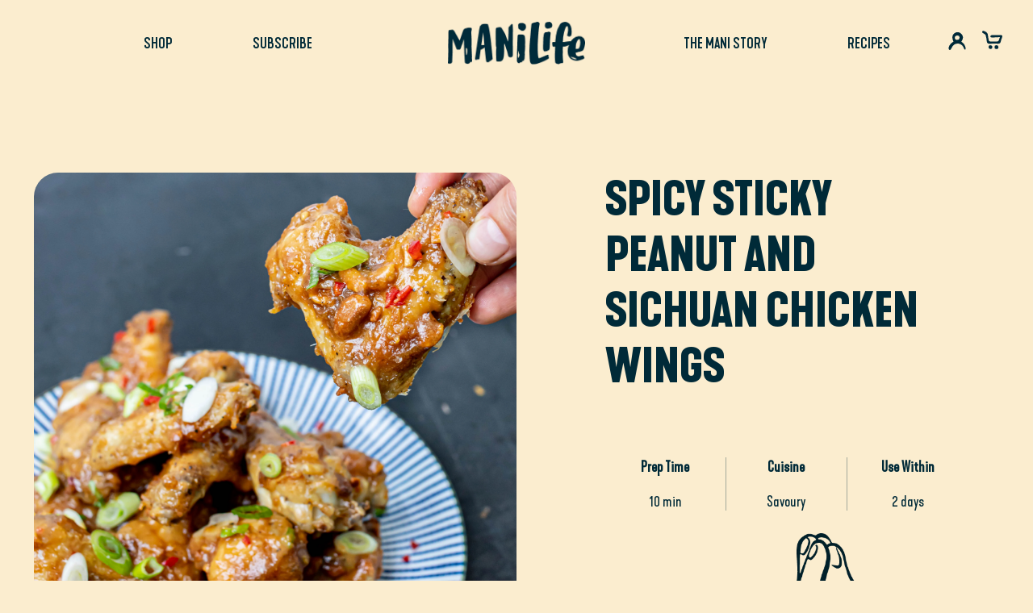

--- FILE ---
content_type: text/html; charset=utf-8
request_url: https://mani-life.com/blogs/recipes/spicy-sticky-peanut-and-sichuan-chicken-wings
body_size: 34145
content:
<!doctype html>

<html class="no-js" lang="en">
  <head>
    <meta name="google-site-verification" content="WEfbAQm0mtSLja5yQbA_wPbkzQFbHYYdzg9RLOLHBc4" />
    <meta charset="utf-8">
    <meta http-equiv="X-UA-Compatible" content="IE=edge,chrome=1">
    <meta name="viewport" content="width=device-width, initial-scale=1.0, height=device-height, minimum-scale=1.0, maximum-scale=1.0">
    <meta name="theme-color" content="">
    <script src="https://cdn-widgetsrepository.yotpo.com/v1/loader/zIVDe3EdylxrBZFcAY2FYn8gS2DdOC1bDZhihVy9?languageCode=en"  async></script>
    <title>
      Spicy Sticky Peanut and Sichuan Chicken Wings
      
      
        &ndash; ManiLife
    </title><meta name="description" content="TITLE Spicy Sticky Peanut and Sichuan Chicken Wings    DESCRIPTION The incredible MOB Kitchen have brought out yet another BANGER. Trust us, don&#39;t miss this one.    Ingredients 4 Tbsp Original Roast Crunchy ManiLife Peanut Butter 1 Tsp Sichuan Peppers  1 Tbsp Honey 1 Tsp Chinkiang Vinegar 1 1/2 Tbsp Soy Sauce  2 Garlic"><link rel="canonical" href="https://mani-life.com/blogs/recipes/spicy-sticky-peanut-and-sichuan-chicken-wings"><link rel="shortcut icon" href="//mani-life.com/cdn/shop/files/favicon.static_96x.png?v=1674319863" type="image/png"><meta property="og:type" content="article">
  <meta property="og:title" content="Spicy Sticky Peanut and Sichuan Chicken Wings"><meta property="og:image" content="http://mani-life.com/cdn/shop/articles/9K8A1993.jpg?v=1597914912">
    <meta property="og:image:secure_url" content="https://mani-life.com/cdn/shop/articles/9K8A1993.jpg?v=1597914912">
    <meta property="og:image:width" content="3239">
    <meta property="og:image:height" content="4049"><meta property="og:description" content="TITLE Spicy Sticky Peanut and Sichuan Chicken Wings    DESCRIPTION The incredible MOB Kitchen have brought out yet another BANGER. Trust us, don&#39;t miss this one.    Ingredients 4 Tbsp Original Roast Crunchy ManiLife Peanut Butter 1 Tsp Sichuan Peppers  1 Tbsp Honey 1 Tsp Chinkiang Vinegar 1 1/2 Tbsp Soy Sauce  2 Garlic"><meta property="og:url" content="https://mani-life.com/blogs/recipes/spicy-sticky-peanut-and-sichuan-chicken-wings">
<meta property="og:site_name" content="ManiLife"><meta name="twitter:card" content="summary"><meta name="twitter:title" content="Spicy Sticky Peanut and Sichuan Chicken Wings">
  <meta name="twitter:description" content="TITLE Spicy Sticky Peanut and Sichuan Chicken Wings    DESCRIPTION The incredible MOB Kitchen have brought out yet another BANGER. Trust us, don&#39;t miss this one.    Ingredients 4 Tbsp Original Roast Crunchy ManiLife Peanut Butter 1 Tsp Sichuan Peppers  1 Tbsp Honey 1 Tsp Chinkiang Vinegar 1 1/2 Tbsp Soy Sauce  2 Garlic cloves  1 Knob of ginger 900g chicken wings 1 spring onions  1/2 Red Chilli Salt  Pepper Sesame Oil Method 1. Preheat the oven to 190°C/374°F. 2. Lay the chicken wings out on a wire rack with a baking tray underneath to catch any juices. Drizzle and season the wings with a big glug of sesame oil, salt and pepper. 3. Roast the wings for 30 minutes, until crispy. 4. Meanwhile, mix the creamy ManiLife peanut butter with the grounded Sichuan peppers, honey, vinegar, soy sauce, grated garlic and ginger and 1 tbsp of sesame oil."><meta name="twitter:image" content="https://mani-life.com/cdn/shop/articles/9K8A1993_600x600_crop_center.jpg?v=1597914912">
    <style>
  @font-face {
  font-family: Montserrat;
  font-weight: 500;
  font-style: normal;
  font-display: fallback;
  src: url("//mani-life.com/cdn/fonts/montserrat/montserrat_n5.07ef3781d9c78c8b93c98419da7ad4fbeebb6635.woff2") format("woff2"),
       url("//mani-life.com/cdn/fonts/montserrat/montserrat_n5.adf9b4bd8b0e4f55a0b203cdd84512667e0d5e4d.woff") format("woff");
}

  @font-face {
  font-family: "Nunito Sans";
  font-weight: 400;
  font-style: normal;
  font-display: fallback;
  src: url("//mani-life.com/cdn/fonts/nunito_sans/nunitosans_n4.0276fe080df0ca4e6a22d9cb55aed3ed5ba6b1da.woff2") format("woff2"),
       url("//mani-life.com/cdn/fonts/nunito_sans/nunitosans_n4.b4964bee2f5e7fd9c3826447e73afe2baad607b7.woff") format("woff");
}


  @font-face {
  font-family: "Nunito Sans";
  font-weight: 700;
  font-style: normal;
  font-display: fallback;
  src: url("//mani-life.com/cdn/fonts/nunito_sans/nunitosans_n7.25d963ed46da26098ebeab731e90d8802d989fa5.woff2") format("woff2"),
       url("//mani-life.com/cdn/fonts/nunito_sans/nunitosans_n7.d32e3219b3d2ec82285d3027bd673efc61a996c8.woff") format("woff");
}

  @font-face {
  font-family: "Nunito Sans";
  font-weight: 400;
  font-style: italic;
  font-display: fallback;
  src: url("//mani-life.com/cdn/fonts/nunito_sans/nunitosans_i4.6e408730afac1484cf297c30b0e67c86d17fc586.woff2") format("woff2"),
       url("//mani-life.com/cdn/fonts/nunito_sans/nunitosans_i4.c9b6dcbfa43622b39a5990002775a8381942ae38.woff") format("woff");
}

  @font-face {
  font-family: "Nunito Sans";
  font-weight: 700;
  font-style: italic;
  font-display: fallback;
  src: url("//mani-life.com/cdn/fonts/nunito_sans/nunitosans_i7.8c1124729eec046a321e2424b2acf328c2c12139.woff2") format("woff2"),
       url("//mani-life.com/cdn/fonts/nunito_sans/nunitosans_i7.af4cda04357273e0996d21184432bcb14651a64d.woff") format("woff");
}


  :root {
    --heading-font-family : Montserrat, sans-serif;
    --heading-font-weight : 500;
    --heading-font-style  : normal;

    --text-font-family : "Nunito Sans", sans-serif;
    --text-font-weight : 400;
    --text-font-style  : normal;

    --base-text-font-size   : 14px;
    --default-text-font-size: 14px;--background          : #fbedcf;
    --background-rgb      : 251, 237, 207;
    --light-background    : #fbedcf;
    --light-background-rgb: 251, 237, 207;
    --heading-color       : #002a38;
    --text-color          : #002a38;
    --text-color-rgb      : 0, 42, 56;
    --text-color-light    : #002a38;
    --text-color-light-rgb: 0, 42, 56;
    --link-color          : #002a38;
    --link-color-rgb      : 0, 42, 56;
    --border-color        : #d5d0b8;
    --border-color-rgb    : 213, 208, 184;

    --button-background    : #dc4405;
    --button-background-rgb: 220, 68, 5;
    --button-text-color    : #ffffff;

    --header-background       : #ffffff;
    --header-heading-color    : #002a38;
    --header-light-text-color : #002a38;
    --header-border-color     : #d9dfe1;

    --footer-background    : #002a38;
    --footer-text-color    : #fbedcf;
    --footer-heading-color : #fbedcf;
    --footer-border-color  : #26474f;

    --navigation-background      : #1c1b1b;
    --navigation-background-rgb  : 28, 27, 27;
    --navigation-text-color      : #ffffff;
    --navigation-text-color-light: rgba(255, 255, 255, 0.5);
    --navigation-border-color    : rgba(255, 255, 255, 0.25);

    --newsletter-popup-background     : #1c1b1b;
    --newsletter-popup-text-color     : #ffffff;
    --newsletter-popup-text-color-rgb : 255, 255, 255;

    --secondary-elements-background       : #1c1b1b;
    --secondary-elements-background-rgb   : 28, 27, 27;
    --secondary-elements-text-color       : #ffffff;
    --secondary-elements-text-color-light : rgba(255, 255, 255, 0.5);
    --secondary-elements-border-color     : rgba(255, 255, 255, 0.25);

    --product-sale-price-color    : #7b9f2d;
    --product-sale-price-color-rgb: 123, 159, 45;
    --product-star-rating: #f6a429;

    /* Shopify related variables */
    --payment-terms-background-color: #fbedcf;

    /* Products */

    --horizontal-spacing-four-products-per-row: 60px;
        --horizontal-spacing-two-products-per-row : 60px;

    --vertical-spacing-four-products-per-row: 60px;
        --vertical-spacing-two-products-per-row : 75px;

    /* Animation */
    --drawer-transition-timing: cubic-bezier(0.645, 0.045, 0.355, 1);
    --header-base-height: 80px; /* We set a default for browsers that do not support CSS variables */

    /* Cursors */
    --cursor-zoom-in-svg    : url(//mani-life.com/cdn/shop/t/63/assets/cursor-zoom-in.svg?v=95023851105093087461757409316);
    --cursor-zoom-in-2x-svg : url(//mani-life.com/cdn/shop/t/63/assets/cursor-zoom-in-2x.svg?v=166130939645874814071757409316);
  }
</style>

<script>
  // IE11 does not have support for CSS variables, so we have to polyfill them
  if (!(((window || {}).CSS || {}).supports && window.CSS.supports('(--a: 0)'))) {
    const script = document.createElement('script');
    script.type = 'text/javascript';
    script.src = 'https://cdn.jsdelivr.net/npm/css-vars-ponyfill@2';
    script.onload = function() {
      cssVars({});
    };

    document.getElementsByTagName('head')[0].appendChild(script);
  }
</script>

    <script>window.performance && window.performance.mark && window.performance.mark('shopify.content_for_header.start');</script><meta name="google-site-verification" content="T6qxzCxSY1r8GowB8CjUe4jlTbu43NzCYNfddheoRBk">
<meta name="facebook-domain-verification" content="yt0gvhusto2cet5uk5c7pvrdrtdejk">
<meta id="shopify-digital-wallet" name="shopify-digital-wallet" content="/25510903905/digital_wallets/dialog">
<meta name="shopify-checkout-api-token" content="d77b26ba79b8d53a77bfb8127f895b4d">
<meta id="in-context-paypal-metadata" data-shop-id="25510903905" data-venmo-supported="false" data-environment="production" data-locale="en_US" data-paypal-v4="true" data-currency="GBP">
<link rel="alternate" type="application/atom+xml" title="Feed" href="/blogs/recipes.atom" />
<script async="async" src="/checkouts/internal/preloads.js?locale=en-GB"></script>
<link rel="preconnect" href="https://shop.app" crossorigin="anonymous">
<script async="async" src="https://shop.app/checkouts/internal/preloads.js?locale=en-GB&shop_id=25510903905" crossorigin="anonymous"></script>
<script id="apple-pay-shop-capabilities" type="application/json">{"shopId":25510903905,"countryCode":"GB","currencyCode":"GBP","merchantCapabilities":["supports3DS"],"merchantId":"gid:\/\/shopify\/Shop\/25510903905","merchantName":"ManiLife","requiredBillingContactFields":["postalAddress","email","phone"],"requiredShippingContactFields":["postalAddress","email","phone"],"shippingType":"shipping","supportedNetworks":["visa","maestro","masterCard","amex","discover","elo"],"total":{"type":"pending","label":"ManiLife","amount":"1.00"},"shopifyPaymentsEnabled":true,"supportsSubscriptions":true}</script>
<script id="shopify-features" type="application/json">{"accessToken":"d77b26ba79b8d53a77bfb8127f895b4d","betas":["rich-media-storefront-analytics"],"domain":"mani-life.com","predictiveSearch":true,"shopId":25510903905,"locale":"en"}</script>
<script>var Shopify = Shopify || {};
Shopify.shop = "manilife-ltd.myshopify.com";
Shopify.locale = "en";
Shopify.currency = {"active":"GBP","rate":"1.0"};
Shopify.country = "GB";
Shopify.theme = {"name":"ManiLife - September 2025 (Launch Products)","id":185866092918,"schema_name":"ManiLife","schema_version":"2.0","theme_store_id":null,"role":"main"};
Shopify.theme.handle = "null";
Shopify.theme.style = {"id":null,"handle":null};
Shopify.cdnHost = "mani-life.com/cdn";
Shopify.routes = Shopify.routes || {};
Shopify.routes.root = "/";</script>
<script type="module">!function(o){(o.Shopify=o.Shopify||{}).modules=!0}(window);</script>
<script>!function(o){function n(){var o=[];function n(){o.push(Array.prototype.slice.apply(arguments))}return n.q=o,n}var t=o.Shopify=o.Shopify||{};t.loadFeatures=n(),t.autoloadFeatures=n()}(window);</script>
<script>
  window.ShopifyPay = window.ShopifyPay || {};
  window.ShopifyPay.apiHost = "shop.app\/pay";
  window.ShopifyPay.redirectState = null;
</script>
<script id="shop-js-analytics" type="application/json">{"pageType":"article"}</script>
<script defer="defer" async type="module" src="//mani-life.com/cdn/shopifycloud/shop-js/modules/v2/client.init-shop-cart-sync_BT-GjEfc.en.esm.js"></script>
<script defer="defer" async type="module" src="//mani-life.com/cdn/shopifycloud/shop-js/modules/v2/chunk.common_D58fp_Oc.esm.js"></script>
<script defer="defer" async type="module" src="//mani-life.com/cdn/shopifycloud/shop-js/modules/v2/chunk.modal_xMitdFEc.esm.js"></script>
<script type="module">
  await import("//mani-life.com/cdn/shopifycloud/shop-js/modules/v2/client.init-shop-cart-sync_BT-GjEfc.en.esm.js");
await import("//mani-life.com/cdn/shopifycloud/shop-js/modules/v2/chunk.common_D58fp_Oc.esm.js");
await import("//mani-life.com/cdn/shopifycloud/shop-js/modules/v2/chunk.modal_xMitdFEc.esm.js");

  window.Shopify.SignInWithShop?.initShopCartSync?.({"fedCMEnabled":true,"windoidEnabled":true});

</script>
<script>
  window.Shopify = window.Shopify || {};
  if (!window.Shopify.featureAssets) window.Shopify.featureAssets = {};
  window.Shopify.featureAssets['shop-js'] = {"shop-cart-sync":["modules/v2/client.shop-cart-sync_DZOKe7Ll.en.esm.js","modules/v2/chunk.common_D58fp_Oc.esm.js","modules/v2/chunk.modal_xMitdFEc.esm.js"],"init-fed-cm":["modules/v2/client.init-fed-cm_B6oLuCjv.en.esm.js","modules/v2/chunk.common_D58fp_Oc.esm.js","modules/v2/chunk.modal_xMitdFEc.esm.js"],"shop-cash-offers":["modules/v2/client.shop-cash-offers_D2sdYoxE.en.esm.js","modules/v2/chunk.common_D58fp_Oc.esm.js","modules/v2/chunk.modal_xMitdFEc.esm.js"],"shop-login-button":["modules/v2/client.shop-login-button_QeVjl5Y3.en.esm.js","modules/v2/chunk.common_D58fp_Oc.esm.js","modules/v2/chunk.modal_xMitdFEc.esm.js"],"pay-button":["modules/v2/client.pay-button_DXTOsIq6.en.esm.js","modules/v2/chunk.common_D58fp_Oc.esm.js","modules/v2/chunk.modal_xMitdFEc.esm.js"],"shop-button":["modules/v2/client.shop-button_DQZHx9pm.en.esm.js","modules/v2/chunk.common_D58fp_Oc.esm.js","modules/v2/chunk.modal_xMitdFEc.esm.js"],"avatar":["modules/v2/client.avatar_BTnouDA3.en.esm.js"],"init-windoid":["modules/v2/client.init-windoid_CR1B-cfM.en.esm.js","modules/v2/chunk.common_D58fp_Oc.esm.js","modules/v2/chunk.modal_xMitdFEc.esm.js"],"init-shop-for-new-customer-accounts":["modules/v2/client.init-shop-for-new-customer-accounts_C_vY_xzh.en.esm.js","modules/v2/client.shop-login-button_QeVjl5Y3.en.esm.js","modules/v2/chunk.common_D58fp_Oc.esm.js","modules/v2/chunk.modal_xMitdFEc.esm.js"],"init-shop-email-lookup-coordinator":["modules/v2/client.init-shop-email-lookup-coordinator_BI7n9ZSv.en.esm.js","modules/v2/chunk.common_D58fp_Oc.esm.js","modules/v2/chunk.modal_xMitdFEc.esm.js"],"init-shop-cart-sync":["modules/v2/client.init-shop-cart-sync_BT-GjEfc.en.esm.js","modules/v2/chunk.common_D58fp_Oc.esm.js","modules/v2/chunk.modal_xMitdFEc.esm.js"],"shop-toast-manager":["modules/v2/client.shop-toast-manager_DiYdP3xc.en.esm.js","modules/v2/chunk.common_D58fp_Oc.esm.js","modules/v2/chunk.modal_xMitdFEc.esm.js"],"init-customer-accounts":["modules/v2/client.init-customer-accounts_D9ZNqS-Q.en.esm.js","modules/v2/client.shop-login-button_QeVjl5Y3.en.esm.js","modules/v2/chunk.common_D58fp_Oc.esm.js","modules/v2/chunk.modal_xMitdFEc.esm.js"],"init-customer-accounts-sign-up":["modules/v2/client.init-customer-accounts-sign-up_iGw4briv.en.esm.js","modules/v2/client.shop-login-button_QeVjl5Y3.en.esm.js","modules/v2/chunk.common_D58fp_Oc.esm.js","modules/v2/chunk.modal_xMitdFEc.esm.js"],"shop-follow-button":["modules/v2/client.shop-follow-button_CqMgW2wH.en.esm.js","modules/v2/chunk.common_D58fp_Oc.esm.js","modules/v2/chunk.modal_xMitdFEc.esm.js"],"checkout-modal":["modules/v2/client.checkout-modal_xHeaAweL.en.esm.js","modules/v2/chunk.common_D58fp_Oc.esm.js","modules/v2/chunk.modal_xMitdFEc.esm.js"],"shop-login":["modules/v2/client.shop-login_D91U-Q7h.en.esm.js","modules/v2/chunk.common_D58fp_Oc.esm.js","modules/v2/chunk.modal_xMitdFEc.esm.js"],"lead-capture":["modules/v2/client.lead-capture_BJmE1dJe.en.esm.js","modules/v2/chunk.common_D58fp_Oc.esm.js","modules/v2/chunk.modal_xMitdFEc.esm.js"],"payment-terms":["modules/v2/client.payment-terms_Ci9AEqFq.en.esm.js","modules/v2/chunk.common_D58fp_Oc.esm.js","modules/v2/chunk.modal_xMitdFEc.esm.js"]};
</script>
<script>(function() {
  var isLoaded = false;
  function asyncLoad() {
    if (isLoaded) return;
    isLoaded = true;
    var urls = ["https:\/\/static.rechargecdn.com\/assets\/js\/widget.min.js?shop=manilife-ltd.myshopify.com","https:\/\/apps.bazaarvoice.com\/deployments\/manilife\/main_site\/staging\/en_GB\/bv.js?shop=manilife-ltd.myshopify.com","https:\/\/dr4qe3ddw9y32.cloudfront.net\/awin-shopify-integration-code.js?aid=44017\u0026s2s=true\u0026v=shopifyApp_3.0.0\u0026ts=1675779183698\u0026shop=manilife-ltd.myshopify.com","https:\/\/cdn.tabarn.app\/cdn\/automatic-discount\/automatic-discount-v2.min.js?shop=manilife-ltd.myshopify.com","https:\/\/cdn.nfcube.com\/instafeed-1c63fda35ca657c81f69243c1e23fad1.js?shop=manilife-ltd.myshopify.com","https:\/\/cdn-bundler.nice-team.net\/app\/js\/bundler.js?shop=manilife-ltd.myshopify.com"];
    for (var i = 0; i < urls.length; i++) {
      var s = document.createElement('script');
      s.type = 'text/javascript';
      s.async = true;
      s.src = urls[i];
      var x = document.getElementsByTagName('script')[0];
      x.parentNode.insertBefore(s, x);
    }
  };
  if(window.attachEvent) {
    window.attachEvent('onload', asyncLoad);
  } else {
    window.addEventListener('load', asyncLoad, false);
  }
})();</script>
<script id="__st">var __st={"a":25510903905,"offset":0,"reqid":"183600e8-f1b7-4f4a-8556-2bfc65e19267-1769056084","pageurl":"mani-life.com\/blogs\/recipes\/spicy-sticky-peanut-and-sichuan-chicken-wings","s":"articles-385556578401","u":"830f2c8c9c90","p":"article","rtyp":"article","rid":385556578401};</script>
<script>window.ShopifyPaypalV4VisibilityTracking = true;</script>
<script id="captcha-bootstrap">!function(){'use strict';const t='contact',e='account',n='new_comment',o=[[t,t],['blogs',n],['comments',n],[t,'customer']],c=[[e,'customer_login'],[e,'guest_login'],[e,'recover_customer_password'],[e,'create_customer']],r=t=>t.map((([t,e])=>`form[action*='/${t}']:not([data-nocaptcha='true']) input[name='form_type'][value='${e}']`)).join(','),a=t=>()=>t?[...document.querySelectorAll(t)].map((t=>t.form)):[];function s(){const t=[...o],e=r(t);return a(e)}const i='password',u='form_key',d=['recaptcha-v3-token','g-recaptcha-response','h-captcha-response',i],f=()=>{try{return window.sessionStorage}catch{return}},m='__shopify_v',_=t=>t.elements[u];function p(t,e,n=!1){try{const o=window.sessionStorage,c=JSON.parse(o.getItem(e)),{data:r}=function(t){const{data:e,action:n}=t;return t[m]||n?{data:e,action:n}:{data:t,action:n}}(c);for(const[e,n]of Object.entries(r))t.elements[e]&&(t.elements[e].value=n);n&&o.removeItem(e)}catch(o){console.error('form repopulation failed',{error:o})}}const l='form_type',E='cptcha';function T(t){t.dataset[E]=!0}const w=window,h=w.document,L='Shopify',v='ce_forms',y='captcha';let A=!1;((t,e)=>{const n=(g='f06e6c50-85a8-45c8-87d0-21a2b65856fe',I='https://cdn.shopify.com/shopifycloud/storefront-forms-hcaptcha/ce_storefront_forms_captcha_hcaptcha.v1.5.2.iife.js',D={infoText:'Protected by hCaptcha',privacyText:'Privacy',termsText:'Terms'},(t,e,n)=>{const o=w[L][v],c=o.bindForm;if(c)return c(t,g,e,D).then(n);var r;o.q.push([[t,g,e,D],n]),r=I,A||(h.body.append(Object.assign(h.createElement('script'),{id:'captcha-provider',async:!0,src:r})),A=!0)});var g,I,D;w[L]=w[L]||{},w[L][v]=w[L][v]||{},w[L][v].q=[],w[L][y]=w[L][y]||{},w[L][y].protect=function(t,e){n(t,void 0,e),T(t)},Object.freeze(w[L][y]),function(t,e,n,w,h,L){const[v,y,A,g]=function(t,e,n){const i=e?o:[],u=t?c:[],d=[...i,...u],f=r(d),m=r(i),_=r(d.filter((([t,e])=>n.includes(e))));return[a(f),a(m),a(_),s()]}(w,h,L),I=t=>{const e=t.target;return e instanceof HTMLFormElement?e:e&&e.form},D=t=>v().includes(t);t.addEventListener('submit',(t=>{const e=I(t);if(!e)return;const n=D(e)&&!e.dataset.hcaptchaBound&&!e.dataset.recaptchaBound,o=_(e),c=g().includes(e)&&(!o||!o.value);(n||c)&&t.preventDefault(),c&&!n&&(function(t){try{if(!f())return;!function(t){const e=f();if(!e)return;const n=_(t);if(!n)return;const o=n.value;o&&e.removeItem(o)}(t);const e=Array.from(Array(32),(()=>Math.random().toString(36)[2])).join('');!function(t,e){_(t)||t.append(Object.assign(document.createElement('input'),{type:'hidden',name:u})),t.elements[u].value=e}(t,e),function(t,e){const n=f();if(!n)return;const o=[...t.querySelectorAll(`input[type='${i}']`)].map((({name:t})=>t)),c=[...d,...o],r={};for(const[a,s]of new FormData(t).entries())c.includes(a)||(r[a]=s);n.setItem(e,JSON.stringify({[m]:1,action:t.action,data:r}))}(t,e)}catch(e){console.error('failed to persist form',e)}}(e),e.submit())}));const S=(t,e)=>{t&&!t.dataset[E]&&(n(t,e.some((e=>e===t))),T(t))};for(const o of['focusin','change'])t.addEventListener(o,(t=>{const e=I(t);D(e)&&S(e,y())}));const B=e.get('form_key'),M=e.get(l),P=B&&M;t.addEventListener('DOMContentLoaded',(()=>{const t=y();if(P)for(const e of t)e.elements[l].value===M&&p(e,B);[...new Set([...A(),...v().filter((t=>'true'===t.dataset.shopifyCaptcha))])].forEach((e=>S(e,t)))}))}(h,new URLSearchParams(w.location.search),n,t,e,['guest_login'])})(!0,!1)}();</script>
<script integrity="sha256-4kQ18oKyAcykRKYeNunJcIwy7WH5gtpwJnB7kiuLZ1E=" data-source-attribution="shopify.loadfeatures" defer="defer" src="//mani-life.com/cdn/shopifycloud/storefront/assets/storefront/load_feature-a0a9edcb.js" crossorigin="anonymous"></script>
<script crossorigin="anonymous" defer="defer" src="//mani-life.com/cdn/shopifycloud/storefront/assets/shopify_pay/storefront-65b4c6d7.js?v=20250812"></script>
<script data-source-attribution="shopify.dynamic_checkout.dynamic.init">var Shopify=Shopify||{};Shopify.PaymentButton=Shopify.PaymentButton||{isStorefrontPortableWallets:!0,init:function(){window.Shopify.PaymentButton.init=function(){};var t=document.createElement("script");t.src="https://mani-life.com/cdn/shopifycloud/portable-wallets/latest/portable-wallets.en.js",t.type="module",document.head.appendChild(t)}};
</script>
<script data-source-attribution="shopify.dynamic_checkout.buyer_consent">
  function portableWalletsHideBuyerConsent(e){var t=document.getElementById("shopify-buyer-consent"),n=document.getElementById("shopify-subscription-policy-button");t&&n&&(t.classList.add("hidden"),t.setAttribute("aria-hidden","true"),n.removeEventListener("click",e))}function portableWalletsShowBuyerConsent(e){var t=document.getElementById("shopify-buyer-consent"),n=document.getElementById("shopify-subscription-policy-button");t&&n&&(t.classList.remove("hidden"),t.removeAttribute("aria-hidden"),n.addEventListener("click",e))}window.Shopify?.PaymentButton&&(window.Shopify.PaymentButton.hideBuyerConsent=portableWalletsHideBuyerConsent,window.Shopify.PaymentButton.showBuyerConsent=portableWalletsShowBuyerConsent);
</script>
<script data-source-attribution="shopify.dynamic_checkout.cart.bootstrap">document.addEventListener("DOMContentLoaded",(function(){function t(){return document.querySelector("shopify-accelerated-checkout-cart, shopify-accelerated-checkout")}if(t())Shopify.PaymentButton.init();else{new MutationObserver((function(e,n){t()&&(Shopify.PaymentButton.init(),n.disconnect())})).observe(document.body,{childList:!0,subtree:!0})}}));
</script>
<link id="shopify-accelerated-checkout-styles" rel="stylesheet" media="screen" href="https://mani-life.com/cdn/shopifycloud/portable-wallets/latest/accelerated-checkout-backwards-compat.css" crossorigin="anonymous">
<style id="shopify-accelerated-checkout-cart">
        #shopify-buyer-consent {
  margin-top: 1em;
  display: inline-block;
  width: 100%;
}

#shopify-buyer-consent.hidden {
  display: none;
}

#shopify-subscription-policy-button {
  background: none;
  border: none;
  padding: 0;
  text-decoration: underline;
  font-size: inherit;
  cursor: pointer;
}

#shopify-subscription-policy-button::before {
  box-shadow: none;
}

      </style>

<script>window.performance && window.performance.mark && window.performance.mark('shopify.content_for_header.end');</script>

    <link rel="stylesheet" href="//mani-life.com/cdn/shop/t/63/assets/theme.css?v=82153418888489828621757424174">
    <link rel="stylesheet" href="//mani-life.com/cdn/shop/t/63/assets/theme1.css?v=144620806291145684891757409316">
    <link rel="stylesheet" href="//mani-life.com/cdn/shop/t/63/assets/slick.css?v=108495875461969047991757409316">
    <link rel="stylesheet" href="//mani-life.com/cdn/shop/t/63/assets/aos.css?v=171440860698160758581757409316">
    <script src="//mani-life.com/cdn/shop/t/63/assets/jquery.js?v=125460993922723132401757409316" defer></script>
    <script src="//mani-life.com/cdn/shop/t/63/assets/slick.js?v=66963021476957920951757409316" defer></script>

    <script>// This allows to expose several variables to the global scope, to be used in scripts
      window.theme = {
        pageType: "article",
        moneyFormat: "£{{amount}}",
        moneyWithCurrencyFormat: "£{{amount}} GBP",
        currencyCodeEnabled: false,
        productImageSize: "natural",
        searchMode: "product,article",
        showPageTransition: true,
        showElementStaggering: true,
        showImageZooming: true
      };

      window.routes = {
        rootUrl: "\/",
        rootUrlWithoutSlash:''
        ,
        cartUrl: "\/cart",
        cartAddUrl: "\/cart\/add",
        cartChangeUrl: "\/cart\/change",
        searchUrl: "\/search",
        productRecommendationsUrl: "\/recommendations\/products"
      };

      window.languages = {
        cartAddNote: "Add Order Note",
        cartEditNote: "Edit Order Note",
        productImageLoadingError: "This image could not be loaded. Please try to reload the page.",
        productFormAddToCart:
          "Add to cart"
        ,
        productFormUnavailable: "Unavailable",
        productFormSoldOut: "Sold Out",
        shippingEstimatorOneResult: "1 option available:",
        shippingEstimatorMoreResults: "{{count}} options available:",
        shippingEstimatorNoResults: "No shipping could be found"
      };

      window.lazySizesConfig = {
        loadHidden: false,
        hFac: 0.5,
        expFactor: 2,
        ricTimeout: 150,
        lazyClass: 'Image--lazyLoad',
        loadingClass: 'Image--lazyLoading',
        loadedClass: 'Image--lazyLoaded'
      };

      document.documentElement.className = document.documentElement.className.replace('no-js', 'js');
      document.documentElement.style.setProperty('--window-height', window.innerHeight + 'px');

// We do a quick detection of some features (we could use Modernizr but for so little...)
      (function() {
        document.documentElement.className += (
          (window.CSS && window.CSS.supports('(position: sticky) or (position: -webkit-sticky)'))
            ? ' supports-sticky'
            : ' no-supports-sticky'
        );
        document.documentElement.className += (window.matchMedia('(-moz-touch-enabled: 1), (hover: none)')).matches
          ? ' no-supports-hover'
          : ' supports-hover';
      }());
    </script>

    <script src="//mani-life.com/cdn/shop/t/63/assets/lazysizes.min.js?v=174358363404432586981757409316" async></script><script src="//mani-life.com/cdn/shop/t/63/assets/libs.min.js?v=26178543184394469741757409316" defer></script>
    <script src="//mani-life.com/cdn/shop/t/63/assets/theme.js?v=49285244808940093971757416867" defer></script>
    <script src="//mani-life.com/cdn/shop/t/63/assets/custom.js?v=21075140289189887551757409316" defer></script>
    <script src="//mani-life.com/cdn/shop/t/63/assets/aos.js?v=90494958484447784991757409316" ></script>
    <script src="https://cdnjs.cloudflare.com/ajax/libs/gsap/3.12.5/gsap.min.js" defer></script>
    <script src="https://cdnjs.cloudflare.com/ajax/libs/gsap/3.12.5/ScrollTrigger.min.js" defer></script>
    <script src="https://cdnjs.cloudflare.com/ajax/libs/lottie-web/5.7.14/lottie.min.js"></script>
    <script>
    // Initialize Lottie animations for all drip buttons
    document.addEventListener('DOMContentLoaded', function() {
      // Find all buttons with drip-button class that aren't already wrapped
      const dripButtons = document.querySelectorAll('.drip-button:not(.drip-button-wrapper .drip-button)');
      
      dripButtons.forEach(button => {
        // Create wrapper div
        const wrapper = document.createElement('div');
        wrapper.className = 'drip-button-wrapper';
        
        // Create Lottie container
        const lottieContainer = document.createElement('div');
        lottieContainer.className = 'lottie-animation-2';
        lottieContainer.setAttribute('data-animation-type', 'lottie');
        lottieContainer.setAttribute('data-src', "//mani-life.com/cdn/shop/t/63/assets/button-animation.json?v=29777986404073324781757409316");
        lottieContainer.setAttribute('data-loop', '0');
        lottieContainer.setAttribute('data-direction', '1');
        lottieContainer.setAttribute('data-autoplay', '0');
        lottieContainer.setAttribute('data-renderer', 'svg');
        lottieContainer.setAttribute('data-default-duration', '0.3');
        lottieContainer.setAttribute('data-duration', '0');
        
        // Wrap the button
        button.parentNode.insertBefore(wrapper, button);
        wrapper.appendChild(lottieContainer);
        wrapper.appendChild(button);
        
        // Initialize Lottie animation
        const anim = lottie.loadAnimation({
          container: lottieContainer,
          renderer: 'svg',
          loop: false,
          autoplay: false,
          path: lottieContainer.getAttribute('data-src')
        });
        
        // Play animation on hover
        button.addEventListener('mouseenter', () => {
          anim.setDirection(1);
          anim.play();
        });
        
        // Reverse animation on mouse leave
        button.addEventListener('mouseleave', () => {
          anim.setDirection(-1);
          anim.play();
        });
      });
    });
    </script> 


    <script>
      (function() {
        window.onpageshow = function() {
          if (window.theme.showPageTransition) {
            var pageTransition = document.querySelector('.PageTransition');

            if (pageTransition) {
              pageTransition.style.visibility = 'visible';
              pageTransition.style.opacity = '0';
            }
          }

// When the page is loaded from the cache, we have to reload the cart content
          document.documentElement.dispatchEvent(new CustomEvent('cart:refresh', {bubbles: true}));
        };
      })();
    </script>

    
  <script type="application/ld+json">
  {
    "@context": "http://schema.org",
    "@type": "BlogPosting",
    "mainEntityOfPage": "/blogs/recipes/spicy-sticky-peanut-and-sichuan-chicken-wings",
    "articleSection": "Recipes",
    "keywords": "cuisine:Savoury, prep:10 min, product:original-roast-crunchy-peanut-butter-jar, use within:2 days",
    "headline": "Spicy Sticky Peanut and Sichuan Chicken Wings",
    "description": "TITLE Spicy Sticky Peanut and Sichuan Chicken Wings    DESCRIPTION The incredible MOB Kitchen have brought out yet another BANGER. Trust us, don't miss this...",
    "dateCreated": "2020-08-20T10:01:23",
    "datePublished": "2020-08-20T10:41:00",
    "dateModified": "2020-08-20T10:41:00",
    "image": {
      "@type": "ImageObject",
      "url": "https://mani-life.com/cdn/shop/articles/9K8A1993_1024x.jpg?v=1597914912",
      "image": "https://mani-life.com/cdn/shop/articles/9K8A1993_1024x.jpg?v=1597914912",
      "name": "Spicy Sticky Peanut and Sichuan Chicken Wings",
      "width": "1024",
      "height": "1024"
    },
    "author": {
      "@type": "Person",
      "name": " ",
      "givenName": null,
      "familyName": null
    },
    "publisher": {
      "@type": "Organization",
      "name": "ManiLife"
    },
    "commentCount": 0,
    "comment": []
  }
  </script>



  <script type="application/ld+json">
  {
    "@context": "http://schema.org",
    "@type": "BreadcrumbList",
  "itemListElement": [{
      "@type": "ListItem",
      "position": 1,
      "name": "Home",
      "item": "https://mani-life.com"
    },{
          "@type": "ListItem",
          "position": 2,
          "name": "Recipes",
          "item": "https://mani-life.com/blogs/recipes"
        }, {
          "@type": "ListItem",
          "position": 3,
          "name": "Recipes",
          "item": "https://mani-life.com/blogs/recipes/spicy-sticky-peanut-and-sichuan-chicken-wings"
        }]
  }
  </script>

  
<script src="https://shopifyorderlimits.s3.amazonaws.com/limits/manilife-ltd.myshopify.com?v=97d&r=20230307103722&shop=manilife-ltd.myshopify.com"></script>


  <!-- Hotjar Tracking Code for https://mani-life.com/ -->
<script>
    (function(h,o,t,j,a,r){
        h.hj=h.hj||function(){(h.hj.q=h.hj.q||[]).push(arguments)};
        h._hjSettings={hjid:3618895,hjsv:6};
        a=o.getElementsByTagName('head')[0];
        r=o.createElement('script');r.async=1;
        r.src=t+h._hjSettings.hjid+j+h._hjSettings.hjsv;
        a.appendChild(r);
    })(window,document,'https://static.hotjar.com/c/hotjar-','.js?sv=');
</script>
<!-- BEGIN app block: shopify://apps/klaviyo-email-marketing-sms/blocks/klaviyo-onsite-embed/2632fe16-c075-4321-a88b-50b567f42507 -->












  <script async src="https://static.klaviyo.com/onsite/js/WEBWYx/klaviyo.js?company_id=WEBWYx"></script>
  <script>!function(){if(!window.klaviyo){window._klOnsite=window._klOnsite||[];try{window.klaviyo=new Proxy({},{get:function(n,i){return"push"===i?function(){var n;(n=window._klOnsite).push.apply(n,arguments)}:function(){for(var n=arguments.length,o=new Array(n),w=0;w<n;w++)o[w]=arguments[w];var t="function"==typeof o[o.length-1]?o.pop():void 0,e=new Promise((function(n){window._klOnsite.push([i].concat(o,[function(i){t&&t(i),n(i)}]))}));return e}}})}catch(n){window.klaviyo=window.klaviyo||[],window.klaviyo.push=function(){var n;(n=window._klOnsite).push.apply(n,arguments)}}}}();</script>

  




  <script>
    window.klaviyoReviewsProductDesignMode = false
  </script>







<!-- END app block --><!-- BEGIN app block: shopify://apps/yotpo-product-reviews/blocks/settings/eb7dfd7d-db44-4334-bc49-c893b51b36cf -->


  <script type="text/javascript" src="https://cdn-widgetsrepository.yotpo.com/v1/loader/zIVDe3EdylxrBZFcAY2FYn8gS2DdOC1bDZhihVy9?languageCode=en" async></script>



  
<!-- END app block --><script src="https://cdn.shopify.com/extensions/019bdd7a-c110-7969-8f1c-937dfc03ea8a/smile-io-272/assets/smile-loader.js" type="text/javascript" defer="defer"></script>
<link href="https://monorail-edge.shopifysvc.com" rel="dns-prefetch">
<script>(function(){if ("sendBeacon" in navigator && "performance" in window) {try {var session_token_from_headers = performance.getEntriesByType('navigation')[0].serverTiming.find(x => x.name == '_s').description;} catch {var session_token_from_headers = undefined;}var session_cookie_matches = document.cookie.match(/_shopify_s=([^;]*)/);var session_token_from_cookie = session_cookie_matches && session_cookie_matches.length === 2 ? session_cookie_matches[1] : "";var session_token = session_token_from_headers || session_token_from_cookie || "";function handle_abandonment_event(e) {var entries = performance.getEntries().filter(function(entry) {return /monorail-edge.shopifysvc.com/.test(entry.name);});if (!window.abandonment_tracked && entries.length === 0) {window.abandonment_tracked = true;var currentMs = Date.now();var navigation_start = performance.timing.navigationStart;var payload = {shop_id: 25510903905,url: window.location.href,navigation_start,duration: currentMs - navigation_start,session_token,page_type: "article"};window.navigator.sendBeacon("https://monorail-edge.shopifysvc.com/v1/produce", JSON.stringify({schema_id: "online_store_buyer_site_abandonment/1.1",payload: payload,metadata: {event_created_at_ms: currentMs,event_sent_at_ms: currentMs}}));}}window.addEventListener('pagehide', handle_abandonment_event);}}());</script>
<script id="web-pixels-manager-setup">(function e(e,d,r,n,o){if(void 0===o&&(o={}),!Boolean(null===(a=null===(i=window.Shopify)||void 0===i?void 0:i.analytics)||void 0===a?void 0:a.replayQueue)){var i,a;window.Shopify=window.Shopify||{};var t=window.Shopify;t.analytics=t.analytics||{};var s=t.analytics;s.replayQueue=[],s.publish=function(e,d,r){return s.replayQueue.push([e,d,r]),!0};try{self.performance.mark("wpm:start")}catch(e){}var l=function(){var e={modern:/Edge?\/(1{2}[4-9]|1[2-9]\d|[2-9]\d{2}|\d{4,})\.\d+(\.\d+|)|Firefox\/(1{2}[4-9]|1[2-9]\d|[2-9]\d{2}|\d{4,})\.\d+(\.\d+|)|Chrom(ium|e)\/(9{2}|\d{3,})\.\d+(\.\d+|)|(Maci|X1{2}).+ Version\/(15\.\d+|(1[6-9]|[2-9]\d|\d{3,})\.\d+)([,.]\d+|)( \(\w+\)|)( Mobile\/\w+|) Safari\/|Chrome.+OPR\/(9{2}|\d{3,})\.\d+\.\d+|(CPU[ +]OS|iPhone[ +]OS|CPU[ +]iPhone|CPU IPhone OS|CPU iPad OS)[ +]+(15[._]\d+|(1[6-9]|[2-9]\d|\d{3,})[._]\d+)([._]\d+|)|Android:?[ /-](13[3-9]|1[4-9]\d|[2-9]\d{2}|\d{4,})(\.\d+|)(\.\d+|)|Android.+Firefox\/(13[5-9]|1[4-9]\d|[2-9]\d{2}|\d{4,})\.\d+(\.\d+|)|Android.+Chrom(ium|e)\/(13[3-9]|1[4-9]\d|[2-9]\d{2}|\d{4,})\.\d+(\.\d+|)|SamsungBrowser\/([2-9]\d|\d{3,})\.\d+/,legacy:/Edge?\/(1[6-9]|[2-9]\d|\d{3,})\.\d+(\.\d+|)|Firefox\/(5[4-9]|[6-9]\d|\d{3,})\.\d+(\.\d+|)|Chrom(ium|e)\/(5[1-9]|[6-9]\d|\d{3,})\.\d+(\.\d+|)([\d.]+$|.*Safari\/(?![\d.]+ Edge\/[\d.]+$))|(Maci|X1{2}).+ Version\/(10\.\d+|(1[1-9]|[2-9]\d|\d{3,})\.\d+)([,.]\d+|)( \(\w+\)|)( Mobile\/\w+|) Safari\/|Chrome.+OPR\/(3[89]|[4-9]\d|\d{3,})\.\d+\.\d+|(CPU[ +]OS|iPhone[ +]OS|CPU[ +]iPhone|CPU IPhone OS|CPU iPad OS)[ +]+(10[._]\d+|(1[1-9]|[2-9]\d|\d{3,})[._]\d+)([._]\d+|)|Android:?[ /-](13[3-9]|1[4-9]\d|[2-9]\d{2}|\d{4,})(\.\d+|)(\.\d+|)|Mobile Safari.+OPR\/([89]\d|\d{3,})\.\d+\.\d+|Android.+Firefox\/(13[5-9]|1[4-9]\d|[2-9]\d{2}|\d{4,})\.\d+(\.\d+|)|Android.+Chrom(ium|e)\/(13[3-9]|1[4-9]\d|[2-9]\d{2}|\d{4,})\.\d+(\.\d+|)|Android.+(UC? ?Browser|UCWEB|U3)[ /]?(15\.([5-9]|\d{2,})|(1[6-9]|[2-9]\d|\d{3,})\.\d+)\.\d+|SamsungBrowser\/(5\.\d+|([6-9]|\d{2,})\.\d+)|Android.+MQ{2}Browser\/(14(\.(9|\d{2,})|)|(1[5-9]|[2-9]\d|\d{3,})(\.\d+|))(\.\d+|)|K[Aa][Ii]OS\/(3\.\d+|([4-9]|\d{2,})\.\d+)(\.\d+|)/},d=e.modern,r=e.legacy,n=navigator.userAgent;return n.match(d)?"modern":n.match(r)?"legacy":"unknown"}(),u="modern"===l?"modern":"legacy",c=(null!=n?n:{modern:"",legacy:""})[u],f=function(e){return[e.baseUrl,"/wpm","/b",e.hashVersion,"modern"===e.buildTarget?"m":"l",".js"].join("")}({baseUrl:d,hashVersion:r,buildTarget:u}),m=function(e){var d=e.version,r=e.bundleTarget,n=e.surface,o=e.pageUrl,i=e.monorailEndpoint;return{emit:function(e){var a=e.status,t=e.errorMsg,s=(new Date).getTime(),l=JSON.stringify({metadata:{event_sent_at_ms:s},events:[{schema_id:"web_pixels_manager_load/3.1",payload:{version:d,bundle_target:r,page_url:o,status:a,surface:n,error_msg:t},metadata:{event_created_at_ms:s}}]});if(!i)return console&&console.warn&&console.warn("[Web Pixels Manager] No Monorail endpoint provided, skipping logging."),!1;try{return self.navigator.sendBeacon.bind(self.navigator)(i,l)}catch(e){}var u=new XMLHttpRequest;try{return u.open("POST",i,!0),u.setRequestHeader("Content-Type","text/plain"),u.send(l),!0}catch(e){return console&&console.warn&&console.warn("[Web Pixels Manager] Got an unhandled error while logging to Monorail."),!1}}}}({version:r,bundleTarget:l,surface:e.surface,pageUrl:self.location.href,monorailEndpoint:e.monorailEndpoint});try{o.browserTarget=l,function(e){var d=e.src,r=e.async,n=void 0===r||r,o=e.onload,i=e.onerror,a=e.sri,t=e.scriptDataAttributes,s=void 0===t?{}:t,l=document.createElement("script"),u=document.querySelector("head"),c=document.querySelector("body");if(l.async=n,l.src=d,a&&(l.integrity=a,l.crossOrigin="anonymous"),s)for(var f in s)if(Object.prototype.hasOwnProperty.call(s,f))try{l.dataset[f]=s[f]}catch(e){}if(o&&l.addEventListener("load",o),i&&l.addEventListener("error",i),u)u.appendChild(l);else{if(!c)throw new Error("Did not find a head or body element to append the script");c.appendChild(l)}}({src:f,async:!0,onload:function(){if(!function(){var e,d;return Boolean(null===(d=null===(e=window.Shopify)||void 0===e?void 0:e.analytics)||void 0===d?void 0:d.initialized)}()){var d=window.webPixelsManager.init(e)||void 0;if(d){var r=window.Shopify.analytics;r.replayQueue.forEach((function(e){var r=e[0],n=e[1],o=e[2];d.publishCustomEvent(r,n,o)})),r.replayQueue=[],r.publish=d.publishCustomEvent,r.visitor=d.visitor,r.initialized=!0}}},onerror:function(){return m.emit({status:"failed",errorMsg:"".concat(f," has failed to load")})},sri:function(e){var d=/^sha384-[A-Za-z0-9+/=]+$/;return"string"==typeof e&&d.test(e)}(c)?c:"",scriptDataAttributes:o}),m.emit({status:"loading"})}catch(e){m.emit({status:"failed",errorMsg:(null==e?void 0:e.message)||"Unknown error"})}}})({shopId: 25510903905,storefrontBaseUrl: "https://mani-life.com",extensionsBaseUrl: "https://extensions.shopifycdn.com/cdn/shopifycloud/web-pixels-manager",monorailEndpoint: "https://monorail-edge.shopifysvc.com/unstable/produce_batch",surface: "storefront-renderer",enabledBetaFlags: ["2dca8a86"],webPixelsConfigList: [{"id":"3027566966","configuration":"{\"accountID\":\"WEBWYx\",\"webPixelConfig\":\"eyJlbmFibGVBZGRlZFRvQ2FydEV2ZW50cyI6IHRydWV9\"}","eventPayloadVersion":"v1","runtimeContext":"STRICT","scriptVersion":"524f6c1ee37bacdca7657a665bdca589","type":"APP","apiClientId":123074,"privacyPurposes":["ANALYTICS","MARKETING"],"dataSharingAdjustments":{"protectedCustomerApprovalScopes":["read_customer_address","read_customer_email","read_customer_name","read_customer_personal_data","read_customer_phone"]}},{"id":"1959166326","configuration":"{\"config\":\"{\\\"google_tag_ids\\\":[\\\"G-B4B0K8NXNJ\\\"],\\\"target_country\\\":\\\"GB\\\",\\\"gtag_events\\\":[{\\\"type\\\":\\\"begin_checkout\\\",\\\"action_label\\\":\\\"G-B4B0K8NXNJ\\\"},{\\\"type\\\":\\\"search\\\",\\\"action_label\\\":\\\"G-B4B0K8NXNJ\\\"},{\\\"type\\\":\\\"view_item\\\",\\\"action_label\\\":\\\"G-B4B0K8NXNJ\\\"},{\\\"type\\\":\\\"purchase\\\",\\\"action_label\\\":\\\"G-B4B0K8NXNJ\\\"},{\\\"type\\\":\\\"page_view\\\",\\\"action_label\\\":\\\"G-B4B0K8NXNJ\\\"},{\\\"type\\\":\\\"add_payment_info\\\",\\\"action_label\\\":\\\"G-B4B0K8NXNJ\\\"},{\\\"type\\\":\\\"add_to_cart\\\",\\\"action_label\\\":\\\"G-B4B0K8NXNJ\\\"}],\\\"enable_monitoring_mode\\\":false}\"}","eventPayloadVersion":"v1","runtimeContext":"OPEN","scriptVersion":"b2a88bafab3e21179ed38636efcd8a93","type":"APP","apiClientId":1780363,"privacyPurposes":[],"dataSharingAdjustments":{"protectedCustomerApprovalScopes":["read_customer_address","read_customer_email","read_customer_name","read_customer_personal_data","read_customer_phone"]}},{"id":"404226271","configuration":"{\"pixelCode\":\"CG3HCUJC77UB1VM5UTN0\"}","eventPayloadVersion":"v1","runtimeContext":"STRICT","scriptVersion":"22e92c2ad45662f435e4801458fb78cc","type":"APP","apiClientId":4383523,"privacyPurposes":["ANALYTICS","MARKETING","SALE_OF_DATA"],"dataSharingAdjustments":{"protectedCustomerApprovalScopes":["read_customer_address","read_customer_email","read_customer_name","read_customer_personal_data","read_customer_phone"]}},{"id":"231899359","configuration":"{\"pixel_id\":\"1742360202573500\",\"pixel_type\":\"facebook_pixel\",\"metaapp_system_user_token\":\"-\"}","eventPayloadVersion":"v1","runtimeContext":"OPEN","scriptVersion":"ca16bc87fe92b6042fbaa3acc2fbdaa6","type":"APP","apiClientId":2329312,"privacyPurposes":["ANALYTICS","MARKETING","SALE_OF_DATA"],"dataSharingAdjustments":{"protectedCustomerApprovalScopes":["read_customer_address","read_customer_email","read_customer_name","read_customer_personal_data","read_customer_phone"]}},{"id":"76382431","configuration":"{\"tagID\":\"2613868887783\"}","eventPayloadVersion":"v1","runtimeContext":"STRICT","scriptVersion":"18031546ee651571ed29edbe71a3550b","type":"APP","apiClientId":3009811,"privacyPurposes":["ANALYTICS","MARKETING","SALE_OF_DATA"],"dataSharingAdjustments":{"protectedCustomerApprovalScopes":["read_customer_address","read_customer_email","read_customer_name","read_customer_personal_data","read_customer_phone"]}},{"id":"160006518","eventPayloadVersion":"v1","runtimeContext":"LAX","scriptVersion":"1","type":"CUSTOM","privacyPurposes":["MARKETING"],"name":"Meta pixel (migrated)"},{"id":"183959926","eventPayloadVersion":"v1","runtimeContext":"LAX","scriptVersion":"1","type":"CUSTOM","privacyPurposes":["ANALYTICS"],"name":"Google Analytics tag (migrated)"},{"id":"shopify-app-pixel","configuration":"{}","eventPayloadVersion":"v1","runtimeContext":"STRICT","scriptVersion":"0450","apiClientId":"shopify-pixel","type":"APP","privacyPurposes":["ANALYTICS","MARKETING"]},{"id":"shopify-custom-pixel","eventPayloadVersion":"v1","runtimeContext":"LAX","scriptVersion":"0450","apiClientId":"shopify-pixel","type":"CUSTOM","privacyPurposes":["ANALYTICS","MARKETING"]}],isMerchantRequest: false,initData: {"shop":{"name":"ManiLife","paymentSettings":{"currencyCode":"GBP"},"myshopifyDomain":"manilife-ltd.myshopify.com","countryCode":"GB","storefrontUrl":"https:\/\/mani-life.com"},"customer":null,"cart":null,"checkout":null,"productVariants":[],"purchasingCompany":null},},"https://mani-life.com/cdn","fcfee988w5aeb613cpc8e4bc33m6693e112",{"modern":"","legacy":""},{"shopId":"25510903905","storefrontBaseUrl":"https:\/\/mani-life.com","extensionBaseUrl":"https:\/\/extensions.shopifycdn.com\/cdn\/shopifycloud\/web-pixels-manager","surface":"storefront-renderer","enabledBetaFlags":"[\"2dca8a86\"]","isMerchantRequest":"false","hashVersion":"fcfee988w5aeb613cpc8e4bc33m6693e112","publish":"custom","events":"[[\"page_viewed\",{}]]"});</script><script>
  window.ShopifyAnalytics = window.ShopifyAnalytics || {};
  window.ShopifyAnalytics.meta = window.ShopifyAnalytics.meta || {};
  window.ShopifyAnalytics.meta.currency = 'GBP';
  var meta = {"page":{"pageType":"article","resourceType":"article","resourceId":385556578401,"requestId":"183600e8-f1b7-4f4a-8556-2bfc65e19267-1769056084"}};
  for (var attr in meta) {
    window.ShopifyAnalytics.meta[attr] = meta[attr];
  }
</script>
<script class="analytics">
  (function () {
    var customDocumentWrite = function(content) {
      var jquery = null;

      if (window.jQuery) {
        jquery = window.jQuery;
      } else if (window.Checkout && window.Checkout.$) {
        jquery = window.Checkout.$;
      }

      if (jquery) {
        jquery('body').append(content);
      }
    };

    var hasLoggedConversion = function(token) {
      if (token) {
        return document.cookie.indexOf('loggedConversion=' + token) !== -1;
      }
      return false;
    }

    var setCookieIfConversion = function(token) {
      if (token) {
        var twoMonthsFromNow = new Date(Date.now());
        twoMonthsFromNow.setMonth(twoMonthsFromNow.getMonth() + 2);

        document.cookie = 'loggedConversion=' + token + '; expires=' + twoMonthsFromNow;
      }
    }

    var trekkie = window.ShopifyAnalytics.lib = window.trekkie = window.trekkie || [];
    if (trekkie.integrations) {
      return;
    }
    trekkie.methods = [
      'identify',
      'page',
      'ready',
      'track',
      'trackForm',
      'trackLink'
    ];
    trekkie.factory = function(method) {
      return function() {
        var args = Array.prototype.slice.call(arguments);
        args.unshift(method);
        trekkie.push(args);
        return trekkie;
      };
    };
    for (var i = 0; i < trekkie.methods.length; i++) {
      var key = trekkie.methods[i];
      trekkie[key] = trekkie.factory(key);
    }
    trekkie.load = function(config) {
      trekkie.config = config || {};
      trekkie.config.initialDocumentCookie = document.cookie;
      var first = document.getElementsByTagName('script')[0];
      var script = document.createElement('script');
      script.type = 'text/javascript';
      script.onerror = function(e) {
        var scriptFallback = document.createElement('script');
        scriptFallback.type = 'text/javascript';
        scriptFallback.onerror = function(error) {
                var Monorail = {
      produce: function produce(monorailDomain, schemaId, payload) {
        var currentMs = new Date().getTime();
        var event = {
          schema_id: schemaId,
          payload: payload,
          metadata: {
            event_created_at_ms: currentMs,
            event_sent_at_ms: currentMs
          }
        };
        return Monorail.sendRequest("https://" + monorailDomain + "/v1/produce", JSON.stringify(event));
      },
      sendRequest: function sendRequest(endpointUrl, payload) {
        // Try the sendBeacon API
        if (window && window.navigator && typeof window.navigator.sendBeacon === 'function' && typeof window.Blob === 'function' && !Monorail.isIos12()) {
          var blobData = new window.Blob([payload], {
            type: 'text/plain'
          });

          if (window.navigator.sendBeacon(endpointUrl, blobData)) {
            return true;
          } // sendBeacon was not successful

        } // XHR beacon

        var xhr = new XMLHttpRequest();

        try {
          xhr.open('POST', endpointUrl);
          xhr.setRequestHeader('Content-Type', 'text/plain');
          xhr.send(payload);
        } catch (e) {
          console.log(e);
        }

        return false;
      },
      isIos12: function isIos12() {
        return window.navigator.userAgent.lastIndexOf('iPhone; CPU iPhone OS 12_') !== -1 || window.navigator.userAgent.lastIndexOf('iPad; CPU OS 12_') !== -1;
      }
    };
    Monorail.produce('monorail-edge.shopifysvc.com',
      'trekkie_storefront_load_errors/1.1',
      {shop_id: 25510903905,
      theme_id: 185866092918,
      app_name: "storefront",
      context_url: window.location.href,
      source_url: "//mani-life.com/cdn/s/trekkie.storefront.1bbfab421998800ff09850b62e84b8915387986d.min.js"});

        };
        scriptFallback.async = true;
        scriptFallback.src = '//mani-life.com/cdn/s/trekkie.storefront.1bbfab421998800ff09850b62e84b8915387986d.min.js';
        first.parentNode.insertBefore(scriptFallback, first);
      };
      script.async = true;
      script.src = '//mani-life.com/cdn/s/trekkie.storefront.1bbfab421998800ff09850b62e84b8915387986d.min.js';
      first.parentNode.insertBefore(script, first);
    };
    trekkie.load(
      {"Trekkie":{"appName":"storefront","development":false,"defaultAttributes":{"shopId":25510903905,"isMerchantRequest":null,"themeId":185866092918,"themeCityHash":"13906943805638447914","contentLanguage":"en","currency":"GBP","eventMetadataId":"17a02778-1917-4f70-8744-ec24d1b1f8bf"},"isServerSideCookieWritingEnabled":true,"monorailRegion":"shop_domain","enabledBetaFlags":["65f19447"]},"Session Attribution":{},"S2S":{"facebookCapiEnabled":true,"source":"trekkie-storefront-renderer","apiClientId":580111}}
    );

    var loaded = false;
    trekkie.ready(function() {
      if (loaded) return;
      loaded = true;

      window.ShopifyAnalytics.lib = window.trekkie;

      var originalDocumentWrite = document.write;
      document.write = customDocumentWrite;
      try { window.ShopifyAnalytics.merchantGoogleAnalytics.call(this); } catch(error) {};
      document.write = originalDocumentWrite;

      window.ShopifyAnalytics.lib.page(null,{"pageType":"article","resourceType":"article","resourceId":385556578401,"requestId":"183600e8-f1b7-4f4a-8556-2bfc65e19267-1769056084","shopifyEmitted":true});

      var match = window.location.pathname.match(/checkouts\/(.+)\/(thank_you|post_purchase)/)
      var token = match? match[1]: undefined;
      if (!hasLoggedConversion(token)) {
        setCookieIfConversion(token);
        
      }
    });


        var eventsListenerScript = document.createElement('script');
        eventsListenerScript.async = true;
        eventsListenerScript.src = "//mani-life.com/cdn/shopifycloud/storefront/assets/shop_events_listener-3da45d37.js";
        document.getElementsByTagName('head')[0].appendChild(eventsListenerScript);

})();</script>
  <script>
  if (!window.ga || (window.ga && typeof window.ga !== 'function')) {
    window.ga = function ga() {
      (window.ga.q = window.ga.q || []).push(arguments);
      if (window.Shopify && window.Shopify.analytics && typeof window.Shopify.analytics.publish === 'function') {
        window.Shopify.analytics.publish("ga_stub_called", {}, {sendTo: "google_osp_migration"});
      }
      console.error("Shopify's Google Analytics stub called with:", Array.from(arguments), "\nSee https://help.shopify.com/manual/promoting-marketing/pixels/pixel-migration#google for more information.");
    };
    if (window.Shopify && window.Shopify.analytics && typeof window.Shopify.analytics.publish === 'function') {
      window.Shopify.analytics.publish("ga_stub_initialized", {}, {sendTo: "google_osp_migration"});
    }
  }
</script>
<script
  defer
  src="https://mani-life.com/cdn/shopifycloud/perf-kit/shopify-perf-kit-3.0.4.min.js"
  data-application="storefront-renderer"
  data-shop-id="25510903905"
  data-render-region="gcp-us-east1"
  data-page-type="article"
  data-theme-instance-id="185866092918"
  data-theme-name="ManiLife"
  data-theme-version="2.0"
  data-monorail-region="shop_domain"
  data-resource-timing-sampling-rate="10"
  data-shs="true"
  data-shs-beacon="true"
  data-shs-export-with-fetch="true"
  data-shs-logs-sample-rate="1"
  data-shs-beacon-endpoint="https://mani-life.com/api/collect"
></script>
</head><body class="features--heading-small features--heading-uppercase features--show-page-transition features--show-button-transition features--show-image-zooming features--show-element-staggering  template-article"><svg class="u-visually-hidden">
      <linearGradient id="rating-star-gradient-half">
        <stop offset="50%" stop-color="var(--product-star-rating)"/>
        <stop offset="50%" stop-color="var(--text-color-light)"/>
      </linearGradient>
    </svg>

    <a class="PageSkipLink u-visually-hidden" href="#main">Skip to content</a>
    <span class="LoadingBar"></span>
    <div class="PageOverlay"></div><div class="PageTransition"></div><div id="shopify-section-popup" class="shopify-section"></div>
    <div id="shopify-section-sidebar-menu" class="shopify-section"><section
  id="sidebar-menu"
  class="SidebarMenu Drawer Drawer--small Drawer--fromLeft"
  aria-hidden="true"
  data-section-id="sidebar-menu"
  data-section-type="sidebar-menu">
  <header class="Drawer__Header" data-drawer-animated-left>
    <button
      class="Drawer__Close Icon-Wrapper--clickable"
      data-action="close-drawer"
      data-drawer-id="sidebar-menu"
      aria-label="Close navigation"><svg xmlns="http://www.w3.org/2000/svg" version="1.2" viewBox="0 0 24 19" width="24" height="19">
    <title>Group 365</title>
    <defs>
      <image width="22" height="16" id="img1" href="[data-uri]"/>
    </defs>
    <style>
    </style>
    <use id="Background" href="#img1" x="1" y="1"/>
  </svg></button>
    <div class="sidebar-menu-logo"><a href="/" class="Header__LogoLink"><img
        class="Header__LogoImage Header__LogoImage--primary"
        src="//mani-life.com/cdn/shop/files/Group_276_2x_95a68e50-cf75-4902-9d13-432730e20bf9_small.png?v=1671513721"
        srcset="//mani-life.com/cdn/shop/files/Group_276_2x_95a68e50-cf75-4902-9d13-432730e20bf9_small.png?v=1671513721 1x, //mani-life.com/cdn/shop/files/Group_276_2x_95a68e50-cf75-4902-9d13-432730e20bf9.png?v=1671513721 2x"
        width="364"
        height="113"
        alt="ManiLife"></a></div>
    <div class="acc-cart-sidebar"><nav class="Header__SecondaryNav">
          <ul class="HorizontalList HorizontalList--spacingLoose"><li class="HorizontalList__Item header-acc">
                <a href="/account" class="Heading Link Link--primary Text--subdued u-h8">
                  <svg viewBox="0 0 21.46 22.295">
  <g id="Group_93" data-name="Group 93" transform="translate(0 0)">
    <g id="Group_92" data-name="Group 92" transform="translate(0 0)" clip-path="url(#clip-path)">
      <path id="Path_94" data-name="Path 94" d="M15.981,11.82a11.962,11.962,0,0,1,5.448,7.953c.163.768-.352,1.677-.556,2.521-.562-.668-1.407-1.251-1.641-2.018C17.624,14.99,11.607,12.445,7.021,15.5a12.1,12.1,0,0,0-3.55,4.74C2.848,21.5,2.294,22.656.917,22.086.323,21.841-.14,20.216.039,19.364c.738-3.5,3.209-5.766,6.089-7.63C3.866,6.991,4.325,3.406,7.458,1.17a6.632,6.632,0,0,1,8.365.7c2.843,2.723,2.95,5.784.158,9.953M10.411,9.565c2.307.015,3.242-.934,3.293-2.714A2.458,2.458,0,0,0,11.232,4.09C9.438,3.9,7.681,5.319,7.813,6.839a2.737,2.737,0,0,0,2.6,2.726" transform="translate(0 0)" fill="#002a3a"/>
    </g>
  </g>
</svg>
                </a>
              </li><li class="HorizontalList__Item header-cart">
              <a
                href="/cart"
                class="Heading u-h6"
                data-action="open-drawer"data-drawer-id="sidebar-cart"aria-label="Open cart">
                <svg viewBox="0 0 27.735 25.064">
  <g id="Group_91" data-name="Group 91" transform="translate(0 0)">
    <g id="Group_90" data-name="Group 90" transform="translate(0 0)" clip-path="url(#clip-path)">
      <path id="Path_91" data-name="Path 91" d="M24.3,8.682c-2.912.16-5.857.344-8.805.47a12.2,12.2,0,0,1-3.148-.14,1.818,1.818,0,0,1-1.162-1.289,2.04,2.04,0,0,1,1.025-1.477,5.032,5.032,0,0,1,2.116-.319c3.582-.092,7.167-.214,10.749-.174a3.392,3.392,0,0,1,2.515.98c.372.576-.047,1.76-.3,2.623-.483,1.637-1.364,3.2-1.6,4.858-.386,2.75-1.661,3.649-4.447,3.472a82.428,82.428,0,0,0-10.761.1c-2.49.168-3.845-.837-4.126-3.371a53.4,53.4,0,0,0-1.4-8.045C4.7,5.419,3.509,4.606,2.575,3.986,1.384,3.2-.661,2.754.21.947,1.06-.815,2.77.313,4.074.9a6.471,6.471,0,0,1,3.9,5.6,68.414,68.414,0,0,0,1.248,7.069,1.947,1.947,0,0,0,1.5,1.035c3.462.094,6.93.109,10.39,0A2.347,2.347,0,0,0,22.8,13.4a44.494,44.494,0,0,0,1.5-4.714" transform="translate(0 0)" fill="#002a3a"/>
      <path id="Path_92" data-name="Path 92" d="M20.99,27.043a2.435,2.435,0,0,1,2.619-2.607A2.649,2.649,0,0,1,26.376,27.2a2.474,2.474,0,0,1-2.8,2.449,2.362,2.362,0,0,1-2.583-2.6" transform="translate(-3.964 -4.614)" fill="#002a3a"/>
      <path id="Path_93" data-name="Path 93" d="M13.229,24.483c1.91.046,2.926,1.085,2.873,2.653a2.715,2.715,0,0,1-2.789,2.549,2.739,2.739,0,0,1-2.462-2.867,2.267,2.267,0,0,1,2.378-2.335" transform="translate(-2.049 -4.623)" fill="#002a3a"/>
    </g>
  </g>
</svg>
                <span class="Header__CartCount">0</span>
              </a>
            </li>
          </ul>
        </nav></div>
  </header>

  <div class="Drawer__Content">
    <div
      class="Drawer__Main"
      data-drawer-animated-left
      data-scrollable>
      <div class="Drawer__Container">
        <nav class="SidebarMenu__Nav SidebarMenu__Nav--primary" aria-label="Sidebar navigation"><div class="Collapsible"><a href="/collections/shop-all" class="Collapsible__Button Heading Link Link--primary u-h6">Shop</a></div><div class="Collapsible"><a href="/pages/subscribe-save" class="Collapsible__Button Heading Link Link--primary u-h6">Subscribe</a></div><div class="Collapsible"><a href="/pages/the-mani-story" class="Collapsible__Button Heading Link Link--primary u-h6">The Mani Story</a></div><div class="Collapsible"><a href="/blogs/recipes" class="Collapsible__Button Heading Link Link--primary u-h6">Recipes</a></div></nav>
      </div>
    </div><aside class="Drawer__Footer" data-drawer-animated-bottom><ul class="SidebarMenu__Social HorizontalList HorizontalList--spacingFill">
    <li class="HorizontalList__Item">
      <a
        href="https://www.facebook.com/manilifepeanutbutter/"
        class="Link Link--primary"
        target="_blank"
        rel="noopener"
        aria-label="Facebook">
        <span class="Icon-Wrapper--clickable"><svg class="Icon Icon--facebook " viewBox="0 0 9 17">
      <path d="M5.842 17V9.246h2.653l.398-3.023h-3.05v-1.93c0-.874.246-1.47 1.526-1.47H9V.118C8.718.082 7.75 0 6.623 0 4.27 0 2.66 1.408 2.66 3.994v2.23H0v3.022h2.66V17h3.182z"></path>
    </svg></span>
      </a>
    </li>

    
<li class="HorizontalList__Item">
      <a
        href="https://www.instagram.com/manilife_/"
        class="Link Link--primary"
        target="_blank"
        rel="noopener"
        aria-label="Instagram">
        <span class="Icon-Wrapper--clickable"><svg class="Icon Icon--instagram " role="presentation" viewBox="0 0 32 32">
        <path d="M15.994 2.886c4.273 0 4.775.019 6.464.095 1.562.07 2.406.33 2.971.552.749.292 1.283.635 1.841 1.194s.908 1.092 1.194 1.841c.216.565.483 1.41.552 2.971.076 1.689.095 2.19.095 6.464s-.019 4.775-.095 6.464c-.07 1.562-.33 2.406-.552 2.971-.292.749-.635 1.283-1.194 1.841s-1.092.908-1.841 1.194c-.565.216-1.41.483-2.971.552-1.689.076-2.19.095-6.464.095s-4.775-.019-6.464-.095c-1.562-.07-2.406-.33-2.971-.552-.749-.292-1.283-.635-1.841-1.194s-.908-1.092-1.194-1.841c-.216-.565-.483-1.41-.552-2.971-.076-1.689-.095-2.19-.095-6.464s.019-4.775.095-6.464c.07-1.562.33-2.406.552-2.971.292-.749.635-1.283 1.194-1.841s1.092-.908 1.841-1.194c.565-.216 1.41-.483 2.971-.552 1.689-.083 2.19-.095 6.464-.095zm0-2.883c-4.343 0-4.889.019-6.597.095-1.702.076-2.864.349-3.879.743-1.054.406-1.943.959-2.832 1.848S1.251 4.473.838 5.521C.444 6.537.171 7.699.095 9.407.019 11.109 0 11.655 0 15.997s.019 4.889.095 6.597c.076 1.702.349 2.864.743 3.886.406 1.054.959 1.943 1.848 2.832s1.784 1.435 2.832 1.848c1.016.394 2.178.667 3.886.743s2.248.095 6.597.095 4.889-.019 6.597-.095c1.702-.076 2.864-.349 3.886-.743 1.054-.406 1.943-.959 2.832-1.848s1.435-1.784 1.848-2.832c.394-1.016.667-2.178.743-3.886s.095-2.248.095-6.597-.019-4.889-.095-6.597c-.076-1.702-.349-2.864-.743-3.886-.406-1.054-.959-1.943-1.848-2.832S27.532 1.247 26.484.834C25.468.44 24.306.167 22.598.091c-1.714-.07-2.26-.089-6.603-.089zm0 7.778c-4.533 0-8.216 3.676-8.216 8.216s3.683 8.216 8.216 8.216 8.216-3.683 8.216-8.216-3.683-8.216-8.216-8.216zm0 13.549c-2.946 0-5.333-2.387-5.333-5.333s2.387-5.333 5.333-5.333 5.333 2.387 5.333 5.333-2.387 5.333-5.333 5.333zM26.451 7.457c0 1.059-.858 1.917-1.917 1.917s-1.917-.858-1.917-1.917c0-1.059.858-1.917 1.917-1.917s1.917.858 1.917 1.917z"></path>
      </svg></span>
      </a>
    </li>

    
<li class="HorizontalList__Item">
      <a
        href="https://www.linkedin.com/authwall?trk=gf&trkInfo=AQH4xg_0VYV-1gAAAYUuo_wo_Ov6-X0EGWrWvwA4Uu4wn9FKXLH7VzGjrn5R4Sdk9D_O37DmcqG_zmcI8kNok_D6cBt8gJIpvkBcXo6VH_G-Fs1O1oInlTzgjJX5_WnyxrSvSFk=&original_referer=https://mani-life.com/&sessionRedirect=https%3A%2F%2Fwww.linkedin.com%2Fcompany%2Fmanilife"
        class="Link Link--primary"
        target="_blank"
        rel="noopener"
        aria-label="LinkedIn">
        <span class="Icon-Wrapper--clickable"><svg class="Icon Icon--linkedin " role="presentation" viewBox="0 0 24 24">
      <path d="M19 0H5a5 5 0 0 0-5 5v14a5 5 0 0 0 5 5h14a5 5 0 0 0 5-5V5a5 5 0 0 0-5-5zM8 19H5V8h3v11zM6.5 6.73a1.76 1.76 0 1 1 0-3.53 1.76 1.76 0 0 1 0 3.53zM20 19h-3v-5.6c0-3.37-4-3.12-4 0V19h-3V8h3v1.76a3.8 3.8 0 0 1 7 2.48V19z"></path>
    </svg></span>
      </a>
    </li>

    
<li class="HorizontalList__Item">
      <a
        href="https://www.tiktok.com/@manilife_"
        class="Link Link--primary"
        target="_blank"
        rel="noopener"
        aria-label="TikTok">
        <span class="Icon-Wrapper--clickable"><svg class="Icon Icon--tiktok " role="presentation" viewBox="0 0 13 16">
      <path d="M12.998 6.146A4.055 4.055 0 019.23 4.331v6.245a4.616 4.616 0 11-4.615-4.615c.096 0 .19.008.285.014V8.25c-.095-.012-.188-.029-.285-.029a2.356 2.356 0 000 4.711c1.3 0 2.45-1.025 2.45-2.326L7.089 0h2.176A4.053 4.053 0 0013 3.618v2.528" fill="currentColor"></path>
    </svg></span>
      </a>
    </li>

    

  </ul>

</aside></div>
</section>

</div>
<div id="sidebar-cart" class="Drawer Drawer--fromRight" aria-hidden="true" data-section-id="cart" data-section-type="cart" data-section-settings='{
  "type": "drawer",
  "itemCount": 0,
  "drawer": true,
  "hasShippingEstimator": false
}'>
  <div class="Drawer__Header Drawer__Header--bordered Drawer__Container">
      <span class="Drawer__Title Heading u-h4">Cart</span>

      <button class="Drawer__Close Icon-Wrapper--clickable" data-action="close-drawer" data-drawer-id="sidebar-cart" aria-label="Close cart"><svg xmlns="http://www.w3.org/2000/svg" version="1.2" viewBox="0 0 24 19" width="24" height="19">
    <title>Group 365</title>
    <defs>
      <image width="22" height="16" id="img1" href="[data-uri]"/>
    </defs>
    <style>
    </style>
    <use id="Background" href="#img1" x="1" y="1"/>
  </svg></button>
  </div>

  <form class="Cart Drawer__Content" action="/cart" method="POST" novalidate>
    <div class="Drawer__Main" data-scrollable><p class="Cart__Empty Heading u-h5">Your cart is empty</p></div></form>
</div>
<div class="PageContainer">
      <div id="shopify-section-announcement" class="shopify-section"></div>
      <div id="shopify-section-header" class="shopify-section shopify-section--header"><div
  id="Search"
  class="Search"
  aria-hidden="true">
  <div class="Search__Inner">
    <div class="Search__SearchBar">
      <form
        action="/search"
        name="GET"
        role="search"
        class="Search__Form">
        <div class="Search__InputIconWrapper">
          <span class="hidden-tablet-and-up"><svg class="Icon Icon--search " role="presentation" viewBox="0 0 18 17">
      <g transform="translate(1 1)" stroke="currentColor" fill="none" fill-rule="evenodd" stroke-linecap="square">
        <path d="M16 16l-5.0752-5.0752"></path>
        <circle cx="6.4" cy="6.4" r="6.4"></circle>
      </g>
    </svg></span>
          <span class="hidden-phone"><svg class="Icon Icon--search-desktop " role="presentation" viewBox="0 0 21 21">
      <g transform="translate(1 1)" stroke="currentColor" stroke-width="2" fill="none" fill-rule="evenodd" stroke-linecap="square">
        <path d="M18 18l-5.7096-5.7096"></path>
        <circle cx="7.2" cy="7.2" r="7.2"></circle>
      </g>
    </svg></span>
        </div>

        <input
          type="search"
          class="Search__Input Heading"
          name="q"
          autocomplete="off"
          autocorrect="off"
          autocapitalize="off"
          aria-label="Search..."
          placeholder="Search..."
          autofocus>
        <input
          type="hidden"
          name="type"
          value="product">
        <input
          type="hidden"
          name="options[prefix]"
          value="last">
      </form>

      <button
        class="Search__Close Link Link--primary"
        data-action="close-search"
        aria-label="Close search"><svg xmlns="http://www.w3.org/2000/svg" version="1.2" viewBox="0 0 24 19" width="24" height="19">
    <title>Group 365</title>
    <defs>
      <image width="22" height="16" id="img1" href="[data-uri]"/>
    </defs>
    <style>
    </style>
    <use id="Background" href="#img1" x="1" y="1"/>
  </svg></button>
    </div>

    <div class="Search__Results" aria-hidden="true"><div class="PageLayout PageLayout--breakLap">
          <div class="PageLayout__Section"></div>
          <div class="PageLayout__Section PageLayout__Section--secondary"></div>
        </div></div>
  </div>
</div><header
  id="section-header"
  class="Header Header--dark Header--inline  Header--transparent "
  data-section-id="header"
  data-section-type="header"
  data-section-settings='{
  "navigationStyle": "inline",
  "hasTransparentHeader":
  true,
  "isSticky":
  true
  }'
  role="banner">
  <div class="Header__Wrapper">
    <div class="Links_Wrapper">
      <button
        class="Header__Icon Icon-Wrapper Icon-Wrapper--clickable hidden-desk"
        aria-expanded="false"
        data-action="open-drawer"
        data-drawer-id="sidebar-menu"
        aria-label="Open navigation">
        <span class=""><svg viewBox="0 0 20 20" xmlns="http://www.w3.org/2000/svg" width="20" height="20">
    <g fill="#00374e">
        <path d="M19,4.14c-8.95,1-9.09,1-18,0C0,4.06,0,1.83,1,1.72c8.94-1,9.11-1,18.06,0C20.25,1.82,20,4,19,4.14Z">
        </path>
        <path d="M19,10.64c-8.95,1-9.09,1-18,0-1-.11-1-2.34,0-2.45,8.94-1,9.11-1,18.06,0C20.25,8.32,20,10.53,19,10.64Z">
        </path>
        <path d="M19,17.14c-8.95,1-9.09,1-18,0-1-.11-1-2.34,0-2.45,8.94-1,9.11-1,18.06,0C20.25,14.82,20,17,19,17.14Z">
        </path>
    </g>
</svg></span>
      </button><nav class="Header__MainNav hidden-pocket hidden-lap" aria-label="Main navigation">
          <ul class="main_nav HorizontalList HorizontalList--spacingExtraLoose"><li class="HorizontalList__Item " >
                <a href="/collections/shop-all" class="Heading u-h6">Shop<span class="Header__LinkSpacer">Shop</span></a></li><li class="HorizontalList__Item " >
                <a href="/pages/subscribe-save" class="Heading u-h6">Subscribe<span class="Header__LinkSpacer">Subscribe</span></a></li></ul>
          <ul class="second-nav  HorizontalList HorizontalList--spacingExtraLoose"><li class="HorizontalList__Item " >
                <a href="/pages/the-mani-story" class="Heading u-h6">The Mani Story<span class="Header__LinkSpacer">The Mani Story</span></a></li><li class="HorizontalList__Item is-active" >
                <a href="/blogs/recipes" class="Heading u-h6">Recipes<span class="Header__LinkSpacer">Recipes</span></a></li></ul>
        </nav><div class="Header_Logo desktop_logo"><div class="Header__Logo"><a href="/" class="Header__LogoLink"><img
        class="Header__LogoImage Header__LogoImage--primary Header__LogoImage--dark"
        src="//mani-life.com/cdn/shop/files/Group_276_2x_95a68e50-cf75-4902-9d13-432730e20bf9_364x.png?v=1671513721"
        srcset="//mani-life.com/cdn/shop/files/Group_276_2x_95a68e50-cf75-4902-9d13-432730e20bf9_364x.png?v=1671513721 1x, //mani-life.com/cdn/shop/files/Group_276_2x_95a68e50-cf75-4902-9d13-432730e20bf9_364x@2x.png?v=1671513721 2x"
        width="364"
        height="113"
        alt="ManiLife"><img
          class="Header__LogoImage Header__LogoImage--primary Header__LogoImage--light"
          src="//mani-life.com/cdn/shop/files/logo-light_364x.png?v=1745270821"
          srcset="//mani-life.com/cdn/shop/files/logo-light_364x.png?v=1745270821 1x, //mani-life.com/cdn/shop/files/logo-light_364x@2x.png?v=1745270821 2x"
          width="220"
          height="69"
          alt="ManiLife"></a></div></div>

    </div>

    <div class="Header_Logo mobile_logo"><div class="Header__Logo"><a href="/" class="Header__LogoLink"><img
        class="Header__LogoImage Header__LogoImage--primary Header__LogoImage--dark"
        src="//mani-life.com/cdn/shop/files/Group_276_2x_95a68e50-cf75-4902-9d13-432730e20bf9_364x.png?v=1671513721"
        srcset="//mani-life.com/cdn/shop/files/Group_276_2x_95a68e50-cf75-4902-9d13-432730e20bf9_364x.png?v=1671513721 1x, //mani-life.com/cdn/shop/files/Group_276_2x_95a68e50-cf75-4902-9d13-432730e20bf9_364x@2x.png?v=1671513721 2x"
        width="364"
        height="113"
        alt="ManiLife"><img
          class="Header__LogoImage Header__LogoImage--primary Header__LogoImage--light"
          src="//mani-life.com/cdn/shop/files/logo-light_364x.png?v=1745270821"
          srcset="//mani-life.com/cdn/shop/files/logo-light_364x.png?v=1745270821 1x, //mani-life.com/cdn/shop/files/logo-light_364x@2x.png?v=1745270821 2x"
          width="220"
          height="69"
          alt="ManiLife"></a></div></div>

    <div class="Links_wrapper__Account"><nav class="Header__SecondaryNav">
          <ul class="HorizontalList HorizontalList--spacingLoose"><li class="HorizontalList__Item header-acc">
                <a href="/account" class="Heading Link Link--primary Text--subdued u-h8">
                  <svg viewBox="0 0 21.46 22.295">
  <g id="Group_93" data-name="Group 93" transform="translate(0 0)">
    <g id="Group_92" data-name="Group 92" transform="translate(0 0)" clip-path="url(#clip-path)">
      <path id="Path_94" data-name="Path 94" d="M15.981,11.82a11.962,11.962,0,0,1,5.448,7.953c.163.768-.352,1.677-.556,2.521-.562-.668-1.407-1.251-1.641-2.018C17.624,14.99,11.607,12.445,7.021,15.5a12.1,12.1,0,0,0-3.55,4.74C2.848,21.5,2.294,22.656.917,22.086.323,21.841-.14,20.216.039,19.364c.738-3.5,3.209-5.766,6.089-7.63C3.866,6.991,4.325,3.406,7.458,1.17a6.632,6.632,0,0,1,8.365.7c2.843,2.723,2.95,5.784.158,9.953M10.411,9.565c2.307.015,3.242-.934,3.293-2.714A2.458,2.458,0,0,0,11.232,4.09C9.438,3.9,7.681,5.319,7.813,6.839a2.737,2.737,0,0,0,2.6,2.726" transform="translate(0 0)" fill="#002a3a"/>
    </g>
  </g>
</svg>
                </a>
              </li><li class="HorizontalList__Item header-cart">
              <a
                href="/cart"
                class="Heading u-h6 cart-icon--bar"
                data-action="open-drawer"data-drawer-id="sidebar-cart"aria-label="Open cart">
                <svg viewBox="0 0 27.735 25.064">
  <g id="Group_91" data-name="Group 91" transform="translate(0 0)">
    <g id="Group_90" data-name="Group 90" transform="translate(0 0)" clip-path="url(#clip-path)">
      <path id="Path_91" data-name="Path 91" d="M24.3,8.682c-2.912.16-5.857.344-8.805.47a12.2,12.2,0,0,1-3.148-.14,1.818,1.818,0,0,1-1.162-1.289,2.04,2.04,0,0,1,1.025-1.477,5.032,5.032,0,0,1,2.116-.319c3.582-.092,7.167-.214,10.749-.174a3.392,3.392,0,0,1,2.515.98c.372.576-.047,1.76-.3,2.623-.483,1.637-1.364,3.2-1.6,4.858-.386,2.75-1.661,3.649-4.447,3.472a82.428,82.428,0,0,0-10.761.1c-2.49.168-3.845-.837-4.126-3.371a53.4,53.4,0,0,0-1.4-8.045C4.7,5.419,3.509,4.606,2.575,3.986,1.384,3.2-.661,2.754.21.947,1.06-.815,2.77.313,4.074.9a6.471,6.471,0,0,1,3.9,5.6,68.414,68.414,0,0,0,1.248,7.069,1.947,1.947,0,0,0,1.5,1.035c3.462.094,6.93.109,10.39,0A2.347,2.347,0,0,0,22.8,13.4a44.494,44.494,0,0,0,1.5-4.714" transform="translate(0 0)" fill="#002a3a"/>
      <path id="Path_92" data-name="Path 92" d="M20.99,27.043a2.435,2.435,0,0,1,2.619-2.607A2.649,2.649,0,0,1,26.376,27.2a2.474,2.474,0,0,1-2.8,2.449,2.362,2.362,0,0,1-2.583-2.6" transform="translate(-3.964 -4.614)" fill="#002a3a"/>
      <path id="Path_93" data-name="Path 93" d="M13.229,24.483c1.91.046,2.926,1.085,2.873,2.653a2.715,2.715,0,0,1-2.789,2.549,2.739,2.739,0,0,1-2.462-2.867,2.267,2.267,0,0,1,2.378-2.335" transform="translate(-2.049 -4.623)" fill="#002a3a"/>
    </g>
  </g>
</svg>
                
              </a>
            </li>
          </ul>
        </nav></div>
  </div>


</header>

<style>:root {
    --use-sticky-header: 1;
    --use-unsticky-header: 0;
  }

  .shopify-section--header {
    position: -webkit-sticky;
    position: sticky;
  }
  
  /* Logo visibility rules */
  .Header__LogoImage--dark {
    display: none;
  }
  
  .Header__LogoImage--light {
    display: none;
  }
  
  /* Default logo behavior */
  .Header--dark .Header__LogoImage--dark {
    display: block;
  }
  
  .Header--light .Header__LogoImage--light {
    display: block;
  }
  
  /* Logo behavior on sticky header */
  .shopify-section--header.is-sticky .Header__LogoImage--dark {
    display: block;
  }
  
  .shopify-section--header.is-sticky .Header__LogoImage--light {
    display: none;
  }
  
  /* When sticky, transparent header uses dark logo */
  .shopify-section--header.is-sticky .Header--transparent .Header__LogoImage--transparent {
    display: none;
  }
  
  .shopify-section--header.is-sticky .Header--transparent .Header__LogoImage--dark {
    display: block;
  }
  
  /* For light header with transparent header, use transparent logo if available, then light logo */
  .Header--light.Header--transparent .Header__LogoImage--transparent {
    display: block;
  }
  
  .Header--light.Header--transparent .Header__LogoImage--light {
    display: none;
  }

  /* Header Color Scheme Styles */
.shopify-section--header(not:.is-sticky) .Header--light .Header__MainNav .Heading,
.shopify-section--header(not:.is-sticky) .Header--light .Header__SecondaryNav .Heading,
.shopify-section--header(not:.is-sticky) .Header--light .HorizontalList__Item > .Link--primary,
.shopify-section--header(not:.is-sticky) .Header--light .Header__Icon .Icon-Wrapper--clickable {
  color: #ffffff;
}

.shopify-section--header(not:.is-sticky) .Header--light .Header__CartCount {
  background: #ffffff;
  color: #000000;
}

.shopify-section--header(not:.is-sticky) .Header--light .DropdownMenu,
.shopify-section--header(not:.is-sticky) .Header--light .MegaMenu {
  background: rgba(0, 0, 0, 0.9);
}

.shopify-section--header(not:.is-sticky) .Header--light .DropdownMenu .Linklist__Item > .Link--secondary,
.shopify-section--header(not:.is-sticky) .Header--light .MegaMenu__Title {
  color: #ffffff;
}

.shopify-section--header(not:.is-sticky) .Header--light .Header__FlexItem--fill {
  border-color: rgba(255, 255, 255, 0.15);
}

.shopify-section--header(not:.is-sticky) .Header--light .SelectButton {
  color: #ffffff;
}

.shopify-section--header(not:.is-sticky) .Header--light .Header__Icon .Icon-Wrapper--clickable:hover {
  opacity: 0.7;
}

/* Dark header styles */
body:not(.light-header) .Header--dark .Header__MainNav .Heading,
body:not(.light-header) .Header--dark .Header__SecondaryNav .Heading,
body:not(.light-header) .Header--dark .HorizontalList__Item > .Link--primary,
body:not(.light-header) .Header--dark .Header__Icon .Icon-Wrapper--clickable {
  color: #002a38 !important;
}

body:not(.light-header) .Header--dark .Header__CartCount {
  background: transparent;
  color: #002a38;
}

body:not(.light-header) .Header--dark .DropdownMenu,
body:not(.light-header) .Header--dark .MegaMenu {
  background: #ffffff;
}

body:not(.light-header) .Header--dark .DropdownMenu .Linklist__Item > .Link--secondary,
body:not(.light-header) .Header--dark .MegaMenu__Title {
  color: #002a38;
}

body:not(.light-header) .Header--dark .Header__FlexItem--fill {
  border-color: #002a38;
}



 /* Add styles for sticky header state */
 #shopify-section--header.is-sticky {
  background: #ffffff;
}

#shopify-section--header.is-sticky .Header--light {
  color: var(--color-dark-blue) !important;
}

#shopify-section--header.is-sticky .Header--light .HorizontalList__Item > .Link {
  color: var(--color-dark-blue) !important;
}

#shopify-section--header.is-sticky .Header--light .Header__Icon svg {
  color: var(--color-dark-blue) !important;
}

#shopify-section--header.is-sticky .Header--light .header-acc svg path,
#shopify-section--header.is-sticky .Header--light .header-cart svg path {
  fill: var(--color-dark-blue) !important;
}

#shopify-section--header.is-sticky .Header--light .Header__CartDot {
  background-color: #002a38;
}

#shopify-section-header.seen-opacity .Header--light .Header__MainNav .Heading,
#shopify-section-header.seen-opacity .Header--light .Header__SecondaryNav .Heading,
#shopify-section-header.seen-opacity .Header--light .HorizontalList__Item > .Link--primary,
#shopify-section-header.seen-opacity .Header--light .Header__Icon .Icon-Wrapper--clickable {
  color: var(--color-dark-blue) !important;
}

#shopify-section-header.seen-opacity .Header--light .DropdownMenu .Linklist__Item > .Link--secondary,
#shopify-section-header.seen-opacity .Header--light .MegaMenu__Title {
  color: var(--color-dark-blue) !important;
}

#shopify-section-header.seen-opacity .Header--light .SelectButton {
  color: var(--color-dark-blue) !important;
}.Header__LogoImage {
    max-width: 170px;
    width: 170px;
  }

  @media screen and (max-width: 640px) {
    .Header__LogoImage {
      max-width: 100px;
      width: 100px;
    }
  }:root  {
    --header-is-not-transparent: 0;
    --header-is-transparent: 1;
  }

  .shopify-section--header {
    margin-bottom: calc(-1 * var(--header-height));
  }

  .supports-sticky .Search[aria-hidden="true"] + .Header--transparent {box-shadow: 0 -1pxrgba(255, 255, 255, 0.25)inset;color: #ffffff
    ;
  }.Header__MainNav {
  text-transform: uppercase;
}
/* Default (Dark) Header Styles */
.Header--dark {
  color: #002a38;
}

.Header--dark .Header__Icon svg {
  color: #002a38;
}

/* Light Header Styles */
.Header--light {
  background: transparent;
  color: #ffffff;
}

.Header--light .Header__Icon svg {
  color: #ffffff;
}

.Header--light .HorizontalList__Item > .Link {
  color: #ffffff;
}

.Header--light .Header__CartDot {
  background-color: #ffffff;
}
.Header--light .header-acc svg path,
.Header--light .header-cart svg path {
  fill: #ffffff;
}
</style>

<script>
  document.documentElement.style.setProperty('--header-height', document.getElementById('shopify-section-header').offsetHeight + 'px');

  // Handle sticky header state
  const header = document.getElementById('shopify-section-header');
  let lastScrollTop = 0;

  window.addEventListener('scroll', function() {
    const scrollTop = window.pageYOffset || document.documentElement.scrollTop;
    
    if (scrollTop > 100) {
      header.classList.add('is-sticky');
    } else {
      header.classList.remove('is-sticky');
    }
    
    lastScrollTop = scrollTop;
  });
</script>

</div>

      <main id="main" role="main">
        <div id="shopify-section-template--26134506242422__ad29f8c4-d1b9-4273-afd7-05f63d3fea58" class="shopify-section"><div style="background-color:#fbedcf;" class="spacer"></div>

<style>
  .spacer {
    padding-top: 4em;
    width: 100%;
  }
  
  @media(min-width: 641px) {
    .spacer {
      padding-top: 6em;
    }
  }
  
  @media(min-width: 1008px) {
    .spacer {
      padding-top: 8em;
    }
  }
</style>

</div><div id="shopify-section-template--26134506242422__main" class="shopify-section">








  <section class="article-single-page">
    <div class="Container">
      <div class="img-title">
        <div class="img-slides">
          
            <img src="//mani-life.com/cdn/shop/articles/9K8A1993.jpg?v=1597914912" alt="">
          
        </div>
        <div class="title-contents">
          <h2>Spicy Sticky Peanut and Sichuan Chicken Wings</h2>
          <p></p>
          
          <div class="extra-info-article">
              <div class="info-content">
      <p>
        <b class="uk-margin-small">Prep Time</b>
        10 min
      </p>
      </div>
              <div class="info-content">
      <p>
        <b class="uk-margin-small">Cuisine</b>
        Savoury
      </p>
      </div>
              <div class="info-content">
      <p>
        <b class="uk-margin-small">Use Within</b>
        2 days
      </p>
      </div>
          </div>
        </div>
      </div>
    </div>
    <div class="article-designed-image">
      <img src="//mani-life.com/cdn/shop/t/63/assets/hand.png?v=74935107149652546031757409316">
    </div>
  </section>
  <section class="single-article-other-info">
    <div class="Container">
      <div class="article-other-info-wrap">

          <div class="article-methods">
            
            <div class="other-info-article">
              <div>
        <h2 id="method">Method</h2>
        
<p>1. Preheat the oven to 190°C/374°F.</p>
<p>2. Lay the chicken wings out on a wire rack with a baking tray underneath to catch any juices. Drizzle and season the wings with a big glug of sesame oil, salt and pepper.</p>
<p>3. Roast the wings for 30 minutes, until crispy.</p>
<p>4. Meanwhile, mix the creamy ManiLife peanut butter with the grounded Sichuan peppers, honey, vinegar, soy sauce, grated garlic and ginger and 1 tbsp of sesame oil. Set aside.</p>
<p>5. Once the chicken is ready glaze the wings with the peanut marinade, making sure each piece is evenly coated and save some for garnish. Return the chicken to the oven for 5-8 minutes until the wings crisp up further.</p>
<p>6. Thinly slice the spring onions and finely chop and deseed the red chilli. Garnish these over the crispy peanut wings. Drizzle over the leftover peanutty sauce and tuck in!</p>
<blockquote></blockquote>
      </div>
            </div>

          </div>
        

          <div class="article-ingridients">
              <div>
        <h2 id="ingredients">Ingredients</h2>
        
<ul class="ingridients-info-article">
<li>
<b>4 Tbsp </b>Original Roast Crunchy ManiLife Peanut Butter</li>
<li>
<b>1 Tsp </b>Sichuan Peppers </li>
<li>
<b>1 Tbsp</b> Honey</li>
<li>
<b>1 Tsp</b> Chinkiang Vinegar</li>
<li>
<b>1 1/2 Tbsp</b> Soy Sauce </li>
<li>
<b>2 </b>Garlic cloves </li>
<li>
<b>1 </b>Knob of ginger</li>
<li>
<b>900g </b>chicken wings</li>
<li>
<b>1 </b>spring onions </li>
<li>
<b>1/2 </b>Red Chilli</li>
<li>Salt </li>
<li>Pepper</li>
<li>Sesame Oil</li>
</ul>
<ul></ul>

      </div>

              
          </div>
          

      </div>
    </div>
  </section>

</div><div id="shopify-section-template--26134506242422__f19bc322-10d4-440b-be80-3017bcd96cce" class="shopify-section"><section
  id="section-template--26134506242422__f19bc322-10d4-440b-be80-3017bcd96cce"
  style="background-color: #fbedcf;"
  class="Section prod_feat true default"
  data-section-id="template--26134506242422__f19bc322-10d4-440b-be80-3017bcd96cce"
  data-section-type="featured-collections"
  data-settings='{
  "layout": "grid"
  }'><header class="SectionHeader--center">
    <div class="Container"><h2 class="feat-collection_header SectionHeader__SubHeading Heading u-h6" style="color: #1C1B1B;">RELATED PRODUCTS</h2></div>
  </header><div
      class="TabPanel"
      id="block-template--16633855738079__f19bc322-10d4-440b-be80-3017bcd96cce-16710734259be9b95a-0"
      aria-hidden="false"
      role="tabpanel"
      >
      
      <div class="ProductListWrapper Container mobile"><div
              class="ProductList ProductList--grid ProductList--removeMargin Grid product-item-default"
              data-mobile-count="2"
              data-desktop-count="3"><div class="Grid__Cell 1/2--phone 1/2--tablet 1/3--lap-and-up"><div class="ProductItem ">
    <div class="ProductItem__Wrapper">
  
      <a
        style="background-color: #9f1e24;"
        href="/products/deep-roast-crunchy-peanut-butter-tub"
        class="ProductItem__ImageWrapper ProductItem__ImageWrapper--withAlternateImage"><div class="AspectRatio AspectRatio--withFallback" style="max-width: 1080px; padding-bottom: 100.0%; --aspect-ratio: 1.0"><img
              class="ProductItem__Image ProductItem__Image--alternate Image--lazyLoad Image--fadeIn"
              data-src="//mani-life.com/cdn/shop/files/MDN_5_{width}x.png?v=1704809890"
              data-widths="[200,300,400,600,800,900,1000]"
              data-sizes="auto"
              alt="Deep Roast™ Crunchy Peanut Butter"
              data-media-id="35192781013215"><img
            class="ProductItem__Image Image--lazyLoad Image--fadeIn Main-Image"
            data-src="//mani-life.com/cdn/shop/files/DR_crunch_tub_1_{width}x.jpg?v=1674488356"
            data-widths="[200,400,600,700,800,900,1000]"
            data-sizes="auto"
            alt="Deep Roast™ Crunchy Peanut Butter"
            data-media-id="33830559678687">

          
  
          <noscript>
            <img
              class="ProductItem__Image ProductItem__Image--alternate"
              src="//mani-life.com/cdn/shop/files/Untitleddesign-2024-05-17T150254.424_600x.png?v=1715954586"
              alt="Deep Roast™ Crunchy Peanut Butter">
            <img
              class="ProductItem__Image"
              src="//mani-life.com/cdn/shop/files/MDN_5_600x.png?v=1704809890"
              alt="Deep Roast™ Crunchy Peanut Butter">
          </noscript>
        </div>
  
        
        
      </a><div class="ProductItem__Info ProductItem__Info--center"><div class="ProductItem__PriceList  Heading">
            
            <div class="Product_Title_Tag">
              <h2 class="ProductItem__Title Heading">
                
                Deep Roast Crunchy
                
              </h2>
              
              <span class="tag_product">
                
                <span href="/products/deep-roast-crunchy-peanut-butter-tub"></span>
                
              </span>
              
            </div>
  
              
<span class="ProductItem__Price Price Text--subdued">£9.75</span>
  
              
            </div></div></div></div>

<style>
  .ProductItem__Wrapper {
    position: relative;
  }
  
  .prod_cart_btn.Button--icon {
    position: absolute;
    top: 50%;
    left: 50%;
    transform: translate(-50%, -50%);
    width: 50px;
    height: 50px;
    border-radius: 50%;
    display: flex;
    align-items: center;
    justify-content: center;
    transition: opacity 0.2s ease-in-out;
    opacity: 0;
    z-index: 10;
    background: var(--color-orange);
    padding: 0 !important;
    border: none;
    font-family: kapraneuepro-regular;
  }
  
  .ProductItem:hover .prod_cart_btn.Button--icon {
    opacity: 1;
    transform: translate(-50%, -50%) scale(1.25);
  }
  
  .quick-add-plus {
    color: var(--color-white);
    font-size: 40px;
    line-height: 1;
    font-weight: 100 !important;
    position: relative;
    top: -2px;
  }
  
  .ProductItem__QtyWrapper {
    position: static;
  }
</style></div><div class="Grid__Cell 1/2--phone 1/2--tablet 1/3--lap-and-up"><div class="ProductItem ">
    <div class="ProductItem__Wrapper">
  
      <a
        style="background-color: #006287;"
        href="/products/original-roast-crunchy-peanut-butter-tub"
        class="ProductItem__ImageWrapper ProductItem__ImageWrapper--withAlternateImage"><div class="AspectRatio AspectRatio--withFallback" style="max-width: 1080px; padding-bottom: 100.0%; --aspect-ratio: 1.0"><img
              class="ProductItem__Image ProductItem__Image--alternate Image--lazyLoad Image--fadeIn"
              data-src="//mani-life.com/cdn/shop/files/MM1_e1dea983-c879-4df1-8755-f2086dd314be_{width}x.png?v=1723547016"
              data-widths="[200,300,400,600,800,900,1000]"
              data-sizes="auto"
              alt="Original Roast Crunchy Peanut Butter"
              data-media-id="35192727863519"><img
            class="ProductItem__Image Image--lazyLoad Image--fadeIn Main-Image"
            data-src="//mani-life.com/cdn/shop/files/OG_crunch_tub_1_{width}x.jpg?v=1674488511"
            data-widths="[200,400,600,700,800,900,1000]"
            data-sizes="auto"
            alt="Original Roast Crunchy Peanut Butter"
            data-media-id="36130316976351">

          
  
          <noscript>
            <img
              class="ProductItem__Image ProductItem__Image--alternate"
              src="//mani-life.com/cdn/shop/files/Untitleddesign-2024-05-17T145550.466_600x.png?v=1723547037"
              alt="Original Roast Crunchy Peanut Butter">
            <img
              class="ProductItem__Image"
              src="//mani-life.com/cdn/shop/files/MM1_e1dea983-c879-4df1-8755-f2086dd314be_600x.png?v=1723547016"
              alt="Original Roast Crunchy Peanut Butter">
          </noscript>
        </div>
  
        
        
      </a><div class="ProductItem__Info ProductItem__Info--center"><div class="ProductItem__PriceList  Heading">
            
            <div class="Product_Title_Tag">
              <h2 class="ProductItem__Title Heading">
                
                Original Roast Crunchy
                
              </h2>
              
              <span class="tag_product">
                
                <span href="/products/original-roast-crunchy-peanut-butter-tub"></span>
                
              </span>
              
            </div>
  
              
<span class="ProductItem__Price Price Text--subdued">£9.75</span>
  
              
            </div></div></div></div>

<style>
  .ProductItem__Wrapper {
    position: relative;
  }
  
  .prod_cart_btn.Button--icon {
    position: absolute;
    top: 50%;
    left: 50%;
    transform: translate(-50%, -50%);
    width: 50px;
    height: 50px;
    border-radius: 50%;
    display: flex;
    align-items: center;
    justify-content: center;
    transition: opacity 0.2s ease-in-out;
    opacity: 0;
    z-index: 10;
    background: var(--color-orange);
    padding: 0 !important;
    border: none;
    font-family: kapraneuepro-regular;
  }
  
  .ProductItem:hover .prod_cart_btn.Button--icon {
    opacity: 1;
    transform: translate(-50%, -50%) scale(1.25);
  }
  
  .quick-add-plus {
    color: var(--color-white);
    font-size: 40px;
    line-height: 1;
    font-weight: 100 !important;
    position: relative;
    top: -2px;
  }
  
  .ProductItem__QtyWrapper {
    position: static;
  }
</style></div><div class="Grid__Cell 1/2--phone 1/2--tablet 1/3--lap-and-up"><div class="ProductItem ">
    <div class="ProductItem__Wrapper">
  
      <a
        style="background-color: #bc4a17;"
        href="/products/deep-roast-smooth-peanut-butter-tub"
        class="ProductItem__ImageWrapper ProductItem__ImageWrapper--withAlternateImage"><div class="AspectRatio AspectRatio--withFallback" style="max-width: 1080px; padding-bottom: 100.0%; --aspect-ratio: 1.0"><img
              class="ProductItem__Image ProductItem__Image--alternate Image--lazyLoad Image--fadeIn"
              data-src="//mani-life.com/cdn/shop/files/MM4_{width}x.png?v=1704809909"
              data-widths="[200,300,400,600,800,900,1000]"
              data-sizes="auto"
              alt="Deep Roast™ Smooth Peanut Butter"
              data-media-id="35192678580447"><img
            class="ProductItem__Image Image--lazyLoad Image--fadeIn Main-Image"
            data-src="//mani-life.com/cdn/shop/files/DS_crunch_tub_1_{width}x.jpg?v=1674488456"
            data-widths="[200,400,600,700,800,900,1000]"
            data-sizes="auto"
            alt="Deep Roast™ Smooth Peanut Butter"
            data-media-id="33830561611999">

          
  
          <noscript>
            <img
              class="ProductItem__Image ProductItem__Image--alternate"
              src="//mani-life.com/cdn/shop/files/Untitleddesign-2024-05-17T144956.451_600x.png?v=1715956687"
              alt="Deep Roast™ Smooth Peanut Butter">
            <img
              class="ProductItem__Image"
              src="//mani-life.com/cdn/shop/files/MM4_600x.png?v=1704809909"
              alt="Deep Roast™ Smooth Peanut Butter">
          </noscript>
        </div>
  
        
        
      </a><div class="ProductItem__Info ProductItem__Info--center"><div class="ProductItem__PriceList  Heading">
            
            <div class="Product_Title_Tag">
              <h2 class="ProductItem__Title Heading">
                
                Deep Roast Smooth
                
              </h2>
              
              <span class="tag_product">
                
                <span href="/products/deep-roast-smooth-peanut-butter-tub"></span>
                
              </span>
              
            </div>
  
              
<span class="ProductItem__Price Price Text--subdued">£9.75</span>
  
              
            </div></div></div></div>

<style>
  .ProductItem__Wrapper {
    position: relative;
  }
  
  .prod_cart_btn.Button--icon {
    position: absolute;
    top: 50%;
    left: 50%;
    transform: translate(-50%, -50%);
    width: 50px;
    height: 50px;
    border-radius: 50%;
    display: flex;
    align-items: center;
    justify-content: center;
    transition: opacity 0.2s ease-in-out;
    opacity: 0;
    z-index: 10;
    background: var(--color-orange);
    padding: 0 !important;
    border: none;
    font-family: kapraneuepro-regular;
  }
  
  .ProductItem:hover .prod_cart_btn.Button--icon {
    opacity: 1;
    transform: translate(-50%, -50%) scale(1.25);
  }
  
  .quick-add-plus {
    color: var(--color-white);
    font-size: 40px;
    line-height: 1;
    font-weight: 100 !important;
    position: relative;
    top: -2px;
  }
  
  .ProductItem__QtyWrapper {
    position: static;
  }
</style></div><div class="Grid__Cell 1/2--phone 1/2--tablet 1/3--lap-and-up"><div class="ProductItem ">
    <div class="ProductItem__Wrapper">
  
      <a
        style="background-color: #002a3a;"
        href="/products/original-roast-smooth-peanut-butter-tub"
        class="ProductItem__ImageWrapper ProductItem__ImageWrapper--withAlternateImage"><div class="AspectRatio AspectRatio--withFallback" style="max-width: 1080px; padding-bottom: 100.0%; --aspect-ratio: 1.0"><img
              class="ProductItem__Image ProductItem__Image--alternate Image--lazyLoad Image--fadeIn"
              data-src="//mani-life.com/cdn/shop/files/MM3_1_277697bf-034b-4817-9c20-92c6c3edf554_{width}x.png?v=1723546733"
              data-widths="[200,300,400,600,800,900,1000]"
              data-sizes="auto"
              alt="Original Roast Smooth Peanut Butter"
              data-media-id="35193170493663"><img
            class="ProductItem__Image Image--lazyLoad Image--fadeIn Main-Image"
            data-src="//mani-life.com/cdn/shop/files/OG_smooth_tub_1_{width}x.jpg?v=1674488587"
            data-widths="[200,400,600,700,800,900,1000]"
            data-sizes="auto"
            alt="Original Roast Smooth Peanut Butter"
            data-media-id="36130278539487">

          
  
          <noscript>
            <img
              class="ProductItem__Image ProductItem__Image--alternate"
              src="//mani-life.com/cdn/shop/files/Untitleddesign-2024-05-17T153926.408_600x.png?v=1723546743"
              alt="Original Roast Smooth Peanut Butter">
            <img
              class="ProductItem__Image"
              src="//mani-life.com/cdn/shop/files/MM3_1_277697bf-034b-4817-9c20-92c6c3edf554_600x.png?v=1723546733"
              alt="Original Roast Smooth Peanut Butter">
          </noscript>
        </div>
  
        
        
      </a><div class="ProductItem__Info ProductItem__Info--center"><div class="ProductItem__PriceList  Heading">
            
            <div class="Product_Title_Tag">
              <h2 class="ProductItem__Title Heading">
                
                Original Roast Smooth
                
              </h2>
              
              <span class="tag_product">
                
                <span href="/products/original-roast-smooth-peanut-butter-tub"></span>
                
              </span>
              
            </div>
  
              
<span class="ProductItem__Price Price Text--subdued">£9.75</span>
  
              
            </div></div></div></div>

<style>
  .ProductItem__Wrapper {
    position: relative;
  }
  
  .prod_cart_btn.Button--icon {
    position: absolute;
    top: 50%;
    left: 50%;
    transform: translate(-50%, -50%);
    width: 50px;
    height: 50px;
    border-radius: 50%;
    display: flex;
    align-items: center;
    justify-content: center;
    transition: opacity 0.2s ease-in-out;
    opacity: 0;
    z-index: 10;
    background: var(--color-orange);
    padding: 0 !important;
    border: none;
    font-family: kapraneuepro-regular;
  }
  
  .ProductItem:hover .prod_cart_btn.Button--icon {
    opacity: 1;
    transform: translate(-50%, -50%) scale(1.25);
  }
  
  .quick-add-plus {
    color: var(--color-white);
    font-size: 40px;
    line-height: 1;
    font-weight: 100 !important;
    position: relative;
    top: -2px;
  }
  
  .ProductItem__QtyWrapper {
    position: static;
  }
</style></div><div class="Grid__Cell 1/2--phone 1/2--tablet 1/3--lap-and-up"><div class="ProductItem ">
    <div class="ProductItem__Wrapper">
  
      <a
        style="background-color: #bc4a17;"
        href="/products/deep-roast%E2%84%A2-smooth-peanut-butter-jar"
        class="ProductItem__ImageWrapper ProductItem__ImageWrapper--withAlternateImage"><div class="AspectRatio AspectRatio--withFallback" style="max-width: 600px; padding-bottom: 86.33333333333334%; --aspect-ratio: 1.1583011583011582"><img
              class="ProductItem__Image ProductItem__Image--alternate Image--lazyLoad Image--fadeIn"
              data-src="//mani-life.com/cdn/shop/files/smooth-peanut-butter_{width}x.png?v=1705711482"
              data-widths="[200,300,400,600,800,900,1000]"
              data-sizes="auto"
              alt="Deep Roast™ Smooth Peanut Butter"
              data-media-id="35193338101983"><img
            class="ProductItem__Image Image--lazyLoad Image--fadeIn Main-Image"
            data-src="//mani-life.com/cdn/shop/files/DR_smooth_3_{width}x.jpg?v=1674488820"
            data-widths="[200,400,600]"
            data-sizes="auto"
            alt="Deep Roast™ Smooth Peanut Butter"
            data-media-id="33921578205407">

          
  
          <noscript>
            <img
              class="ProductItem__Image ProductItem__Image--alternate"
              src="//mani-life.com/cdn/shop/files/Untitleddesign-2024-05-17T155307.574_600x.png?v=1715957597"
              alt="Deep Roast™ Smooth Peanut Butter">
            <img
              class="ProductItem__Image"
              src="//mani-life.com/cdn/shop/files/smooth-peanut-butter_600x.png?v=1705711482"
              alt="Deep Roast™ Smooth Peanut Butter">
          </noscript>
        </div>
  
        
        
      </a><div class="ProductItem__Info ProductItem__Info--center"><div class="ProductItem__PriceList  Heading">
            
            <div class="Product_Title_Tag">
              <h2 class="ProductItem__Title Heading">
                
                Deep Roast Smooth
                
              </h2>
              
              <span class="tag_product">
                
                <span href="/products/deep-roast%E2%84%A2-smooth-peanut-butter-jar">Pack of 3</span>
                
              </span>
              
            </div>
  
              
<span class="ProductItem__Price Price Text--subdued">£13.50</span>
  
              
            </div></div></div></div>

<style>
  .ProductItem__Wrapper {
    position: relative;
  }
  
  .prod_cart_btn.Button--icon {
    position: absolute;
    top: 50%;
    left: 50%;
    transform: translate(-50%, -50%);
    width: 50px;
    height: 50px;
    border-radius: 50%;
    display: flex;
    align-items: center;
    justify-content: center;
    transition: opacity 0.2s ease-in-out;
    opacity: 0;
    z-index: 10;
    background: var(--color-orange);
    padding: 0 !important;
    border: none;
    font-family: kapraneuepro-regular;
  }
  
  .ProductItem:hover .prod_cart_btn.Button--icon {
    opacity: 1;
    transform: translate(-50%, -50%) scale(1.25);
  }
  
  .quick-add-plus {
    color: var(--color-white);
    font-size: 40px;
    line-height: 1;
    font-weight: 100 !important;
    position: relative;
    top: -2px;
  }
  
  .ProductItem__QtyWrapper {
    position: static;
  }
</style></div><div class="Grid__Cell 1/2--phone 1/2--tablet 1/3--lap-and-up"><div class="ProductItem ">
    <div class="ProductItem__Wrapper">
  
      <a
        style="background-color: #002a3a;"
        href="/products/the-crunchies"
        class="ProductItem__ImageWrapper "><div class="AspectRatio AspectRatio--withFallback" style="max-width: 1080px; padding-bottom: 100.0%; --aspect-ratio: 1.0"><img
            class="ProductItem__Image Image--lazyLoad Image--fadeIn Main-Image"
            data-src="//mani-life.com/cdn/shop/files/Component_43_1_2x_6f3cbe3d-36b3-48f3-8333-3aa21e56a03d_{width}x.png?v=1703035814"
            data-widths="[200,400,600,700,800,900,1000]"
            data-sizes="auto"
            alt="The Crunchies - Tubs"
            data-media-id="32010162864351">

          
  
          <noscript>
            <img
              class="ProductItem__Image ProductItem__Image--alternate"
              src="//mani-life.com/cdn/shopifycloud/storefront/assets/no-image-2048-a2addb12_600x.gif"
              alt="">
            <img
              class="ProductItem__Image"
              src="//mani-life.com/cdn/shop/products/THE_CRUNCHIES_TUBS_2_600x.png?v=1674490149"
              alt="The Crunchies - Tubs">
          </noscript>
        </div>
  
        
        
      </a><div class="ProductItem__Info ProductItem__Info--center"><div class="ProductItem__PriceList  Heading">
            
            <div class="Product_Title_Tag">
              <h2 class="ProductItem__Title Heading">
                
                THE CRUNCHIES
                
              </h2>
              
              <span class="tag_product">
                
                <span href="/products/the-crunchies">BUNDLE</span>
                
              </span>
              
            </div>
  
              
<span class="ProductItem__Price Price Text--subdued">£19.50</span>
  
              
            </div></div></div></div>

<style>
  .ProductItem__Wrapper {
    position: relative;
  }
  
  .prod_cart_btn.Button--icon {
    position: absolute;
    top: 50%;
    left: 50%;
    transform: translate(-50%, -50%);
    width: 50px;
    height: 50px;
    border-radius: 50%;
    display: flex;
    align-items: center;
    justify-content: center;
    transition: opacity 0.2s ease-in-out;
    opacity: 0;
    z-index: 10;
    background: var(--color-orange);
    padding: 0 !important;
    border: none;
    font-family: kapraneuepro-regular;
  }
  
  .ProductItem:hover .prod_cart_btn.Button--icon {
    opacity: 1;
    transform: translate(-50%, -50%) scale(1.25);
  }
  
  .quick-add-plus {
    color: var(--color-white);
    font-size: 40px;
    line-height: 1;
    font-weight: 100 !important;
    position: relative;
    top: -2px;
  }
  
  .ProductItem__QtyWrapper {
    position: static;
  }
</style></div><div class="Grid__Cell 1/2--phone 1/2--tablet 1/3--lap-and-up"><div class="ProductItem ">
    <div class="ProductItem__Wrapper">
  
      <a
        style="background-color: #002a3a;"
        href="/products/the-deep-roasts"
        class="ProductItem__ImageWrapper "><div class="AspectRatio AspectRatio--withFallback" style="max-width: 1080px; padding-bottom: 100.0%; --aspect-ratio: 1.0"><img
            class="ProductItem__Image Image--lazyLoad Image--fadeIn Main-Image"
            data-src="//mani-life.com/cdn/shop/files/Component_43_1_2x_6f3cbe3d-36b3-48f3-8333-3aa21e56a03d_{width}x.png?v=1703035814"
            data-widths="[200,400,600,700,800,900,1000]"
            data-sizes="auto"
            alt="The Deep Roasts - Tubs"
            data-media-id="32010165027039">

          
  
          <noscript>
            <img
              class="ProductItem__Image ProductItem__Image--alternate"
              src="//mani-life.com/cdn/shopifycloud/storefront/assets/no-image-2048-a2addb12_600x.gif"
              alt="">
            <img
              class="ProductItem__Image"
              src="//mani-life.com/cdn/shop/products/THE_DEEP-ROASTS_TUBS_1_600x.png?v=1674490173"
              alt="The Deep Roasts - Tubs">
          </noscript>
        </div>
  
        
        
      </a><div class="ProductItem__Info ProductItem__Info--center"><div class="ProductItem__PriceList  Heading">
            
            <div class="Product_Title_Tag">
              <h2 class="ProductItem__Title Heading">
                
                THE DEEP ROASTS
                
              </h2>
              
              <span class="tag_product">
                
                <span href="/products/the-deep-roasts">BUNDLE</span>
                
              </span>
              
            </div>
  
              
<span class="ProductItem__Price Price Text--subdued">£19.50</span>
  
              
            </div></div></div></div>

<style>
  .ProductItem__Wrapper {
    position: relative;
  }
  
  .prod_cart_btn.Button--icon {
    position: absolute;
    top: 50%;
    left: 50%;
    transform: translate(-50%, -50%);
    width: 50px;
    height: 50px;
    border-radius: 50%;
    display: flex;
    align-items: center;
    justify-content: center;
    transition: opacity 0.2s ease-in-out;
    opacity: 0;
    z-index: 10;
    background: var(--color-orange);
    padding: 0 !important;
    border: none;
    font-family: kapraneuepro-regular;
  }
  
  .ProductItem:hover .prod_cart_btn.Button--icon {
    opacity: 1;
    transform: translate(-50%, -50%) scale(1.25);
  }
  
  .quick-add-plus {
    color: var(--color-white);
    font-size: 40px;
    line-height: 1;
    font-weight: 100 !important;
    position: relative;
    top: -2px;
  }
  
  .ProductItem__QtyWrapper {
    position: static;
  }
</style></div><div class="Grid__Cell 1/2--phone 1/2--tablet 1/3--lap-and-up"><div class="ProductItem ">
    <div class="ProductItem__Wrapper">
  
      <a
        style="background-color: #002a3a;"
        href="/products/the-originals"
        class="ProductItem__ImageWrapper "><div class="AspectRatio AspectRatio--withFallback" style="max-width: 1080px; padding-bottom: 100.0%; --aspect-ratio: 1.0"><img
            class="ProductItem__Image Image--lazyLoad Image--fadeIn Main-Image"
            data-src="//mani-life.com/cdn/shop/files/Component_43_1_2x_6f3cbe3d-36b3-48f3-8333-3aa21e56a03d_{width}x.png?v=1703035814"
            data-widths="[200,400,600,700,800,900,1000]"
            data-sizes="auto"
            alt="The Original Roasts - Tubs"
            data-media-id="32010175283423">

          
  
          <noscript>
            <img
              class="ProductItem__Image ProductItem__Image--alternate"
              src="//mani-life.com/cdn/shopifycloud/storefront/assets/no-image-2048-a2addb12_600x.gif"
              alt="">
            <img
              class="ProductItem__Image"
              src="//mani-life.com/cdn/shop/products/THE_ORIGINAL-ROASTS_TUBS_1_600x.png?v=1674490194"
              alt="The Original Roasts - Tubs">
          </noscript>
        </div>
  
        
        
      </a><div class="ProductItem__Info ProductItem__Info--center"><div class="ProductItem__PriceList  Heading">
            
            <div class="Product_Title_Tag">
              <h2 class="ProductItem__Title Heading">
                
                THE ORIGINAL ROASTS
                
              </h2>
              
              <span class="tag_product">
                
                <span href="/products/the-originals">BUNDLE</span>
                
              </span>
              
            </div>
  
              
<span class="ProductItem__Price Price Text--subdued">£19.50</span>
  
              
            </div></div></div></div>

<style>
  .ProductItem__Wrapper {
    position: relative;
  }
  
  .prod_cart_btn.Button--icon {
    position: absolute;
    top: 50%;
    left: 50%;
    transform: translate(-50%, -50%);
    width: 50px;
    height: 50px;
    border-radius: 50%;
    display: flex;
    align-items: center;
    justify-content: center;
    transition: opacity 0.2s ease-in-out;
    opacity: 0;
    z-index: 10;
    background: var(--color-orange);
    padding: 0 !important;
    border: none;
    font-family: kapraneuepro-regular;
  }
  
  .ProductItem:hover .prod_cart_btn.Button--icon {
    opacity: 1;
    transform: translate(-50%, -50%) scale(1.25);
  }
  
  .quick-add-plus {
    color: var(--color-white);
    font-size: 40px;
    line-height: 1;
    font-weight: 100 !important;
    position: relative;
    top: -2px;
  }
  
  .ProductItem__QtyWrapper {
    position: static;
  }
</style></div></div>

            <div
              class="ProductList ProductList--grid ProductList--removeMargin Grid product-item-new_layout"
              data-mobile-count="2"
              data-desktop-count="3"><div class="Grid__Cell 1/2--phone 1/2--tablet 1/3--lap-and-up"><div class="ProductItem "><style>.Button--full {
  width: 100%!important;
}@media (min-width: 640px) {
.prod_feat .ProductItem__ImageWrapper .ProductItem__Title {
  padding: 10px 0 0;
  font-size: 3em;
}}</style>
<div class="ProductItem__Wrapper">




  
    
    <div class="variant-size samp">
      
        
        
        <span>900g</span>
      
    </div>
  

  

  






  <div class="product-number">
    X1
  </div>



  <a
    style="background-color: #9f1e24;"
    href="/products/deep-roast-crunchy-peanut-butter-tub"
    class="ProductItem__ImageWrapper ProductItem__ImageWrapper--withAlternateImage"><div class="AspectRatio AspectRatio--withFallback" style="max-width: 1080px; padding-bottom: 100.0%; --aspect-ratio: 1.0"><img
        class="ProductItem__Image Image--lazyLoad Image--fadeIn"
        data-src="//mani-life.com/cdn/shop/files/MDN_5_{width}x.png?v=1704809890"
        data-widths="[200,400,600,700,800,900,1000]"
        data-sizes="auto"
        alt="Deep Roast™ Crunchy Peanut Butter"
        data-media-id="33830559678687">
      <span class="Image__Loader"></span>

      <noscript>
        <img
          class="ProductItem__Image ProductItem__Image--alternate"
          src="//mani-life.com/cdn/shop/files/Untitleddesign-2024-05-17T150254.424_600x.png?v=1715954586"
          alt="Deep Roast™ Crunchy Peanut Butter">
        <img
          class="ProductItem__Image"
          src="//mani-life.com/cdn/shop/files/MDN_5_600x.png?v=1704809890"
          alt="Deep Roast™ Crunchy Peanut Butter">
      </noscript>
    </div>

    <h2 class="ProductItem__Title Heading">
  
      
        Deep Roast Crunchy
      
    </h2>
    <span class="tag_product">
        
        <span href="/products/deep-roast-crunchy-peanut-butter-tub"></span>
      
    </span>
    
  </a><!-- Product info -->
    <div class="ProductItem__Info ProductItem__Info--center"><div class="ProductItem__PriceList  Heading">
          
        
            <script>
              document.addEventListener("DOMContentLoaded", function(event) { 
            
                const Checker = setInterval(function(){
                  if (window.ReChargeWidget) {
                    clearInterval(Checker);
                    window.ReChargeWidget.createWidget({
                      productId: 4047337750625, // Required
                      injectionParent: '.rc-inection-4047337750625', // The node that will have the widget injected in
                      injectionMethod: 'prepend', // How will the widget be injected 
                      injectFn: (node, target) => {}, // Runs a custom injection function 
                      selectors: {
                        price: ['input[id="hidden-4047337750625"]'],
                        variant: ['#product-select-4047337750625'] // The variants to watch for to update the subscription prices
                      }
                    });
                  }
                }, 1000);
                });
            </script>
        

        
        


          <!-- <form
            method="post"
            action="/cart/add"
            class="item-4047337750625-product Form__Section collection-form Button--full"
            data-productid="4047337750625">
            <input type="hidden" id="hidden-4047337750625"><div class="ProductForm__Option ProductForm__Option__Wrapper " style="display:none;">
                <div class="Select Select--primary">
                  <span class="Select__Icon"></span>
                  <select
                      id="product-select-4047337750625"
                      name="id"
                      class=""
                      title="Variant"
                      data-productid="4047337750625"><option value="30216882880609"data-sku="MN2AMZ">Tub - 900g / Deep Roast / Crunchy</option></select>
                  
                </div>
                <div class="ProductItem__PriceWrapper"><span class="ProductItem__Price Price Text--subdued">£9.75</span></div>
              </div>
              <div class="Product__Item--Recharge">
                <div class="dsd rc-inection-4047337750625"></div>
              </div>
            

            <div class="ProductItem__QtyWrapper">
              
                <div class="ProductItem__Qty " style="display:none;">
                  <span class="btnqty qtyminus icon icon-minus">
                    <svg class="Icon Icon--minus " role="presentation" viewBox="0 0 16 2">
      <path d="M1,1 L15,1" stroke="currentColor" fill="none" fill-rule="evenodd" stroke-linecap="square"></path>
    </svg>
                  </span>
                  <input
                    class="Form__Input quantity-input"
                    min="1"
                    type="number"
                    id="quantity"
                    name="quantity"
                    value="1" />
                  <span class="btnqty qtyplus icon icon-plus">
                    <svg class="Icon Icon--plus " role="presentation" viewBox="0 0 16 16">
      <g stroke="currentColor" fill="none" fill-rule="evenodd" stroke-linecap="square">
        <path d="M8,1 L8,15"></path>
        <path d="M1,8 L15,8"></path>
      </g>
    </svg>
                  </span>
                </div>
                
              
              <button type="submit" class="prod_cart_btn Button Button--primary Button--full">Add to cart</button>
            </div>
          </form> -->

          <a href="/products/deep-roast-crunchy-peanut-butter-tub" class="prod_cart_btn Button Button--primary Button--full">Shop now</a>

          
        </div></div>
  <!-- Product info --></div></div></div><div class="Grid__Cell 1/2--phone 1/2--tablet 1/3--lap-and-up"><div class="ProductItem "><style>.Button--full {
  width: 100%!important;
}@media (min-width: 640px) {
.prod_feat .ProductItem__ImageWrapper .ProductItem__Title {
  padding: 10px 0 0;
  font-size: 3em;
}}</style>
<div class="ProductItem__Wrapper">




  
    
    <div class="variant-size samp">
      
        
        
        <span>900g</span>
      
    </div>
  

  

  






  <div class="product-number">
    X1
  </div>



  <a
    style="background-color: #006287;"
    href="/products/original-roast-crunchy-peanut-butter-tub"
    class="ProductItem__ImageWrapper ProductItem__ImageWrapper--withAlternateImage"><div class="AspectRatio AspectRatio--withFallback" style="max-width: 1080px; padding-bottom: 100.0%; --aspect-ratio: 1.0"><img
        class="ProductItem__Image Image--lazyLoad Image--fadeIn"
        data-src="//mani-life.com/cdn/shop/files/MM1_e1dea983-c879-4df1-8755-f2086dd314be_{width}x.png?v=1723547016"
        data-widths="[200,400,600,700,800,900,1000]"
        data-sizes="auto"
        alt="Original Roast Crunchy Peanut Butter"
        data-media-id="36130316976351">
      <span class="Image__Loader"></span>

      <noscript>
        <img
          class="ProductItem__Image ProductItem__Image--alternate"
          src="//mani-life.com/cdn/shop/files/Untitleddesign-2024-05-17T145550.466_600x.png?v=1723547037"
          alt="Original Roast Crunchy Peanut Butter">
        <img
          class="ProductItem__Image"
          src="//mani-life.com/cdn/shop/files/MM1_e1dea983-c879-4df1-8755-f2086dd314be_600x.png?v=1723547016"
          alt="Original Roast Crunchy Peanut Butter">
      </noscript>
    </div>

    <h2 class="ProductItem__Title Heading">
  
      
        Original Roast Crunchy
      
    </h2>
    <span class="tag_product">
        
        <span href="/products/original-roast-crunchy-peanut-butter-tub"></span>
      
    </span>
    
  </a><!-- Product info -->
    <div class="ProductItem__Info ProductItem__Info--center"><div class="ProductItem__PriceList  Heading">
          
        
            <script>
              document.addEventListener("DOMContentLoaded", function(event) { 
            
                const Checker = setInterval(function(){
                  if (window.ReChargeWidget) {
                    clearInterval(Checker);
                    window.ReChargeWidget.createWidget({
                      productId: 4047333490785, // Required
                      injectionParent: '.rc-inection-4047333490785', // The node that will have the widget injected in
                      injectionMethod: 'prepend', // How will the widget be injected 
                      injectFn: (node, target) => {}, // Runs a custom injection function 
                      selectors: {
                        price: ['input[id="hidden-4047333490785"]'],
                        variant: ['#product-select-4047333490785'] // The variants to watch for to update the subscription prices
                      }
                    });
                  }
                }, 1000);
                });
            </script>
        

        
        


          <!-- <form
            method="post"
            action="/cart/add"
            class="item-4047333490785-product Form__Section collection-form Button--full"
            data-productid="4047333490785">
            <input type="hidden" id="hidden-4047333490785"><div class="ProductForm__Option ProductForm__Option__Wrapper " style="display:none;">
                <div class="Select Select--primary">
                  <span class="Select__Icon"></span>
                  <select
                      id="product-select-4047333490785"
                      name="id"
                      class=""
                      title="Variant"
                      data-productid="4047333490785"><option value="30216949792865"data-sku="MN1AMZ">Tub - 900g / Original Roast / Crunchy</option></select>
                  
                </div>
                <div class="ProductItem__PriceWrapper"><span class="ProductItem__Price Price Text--subdued">£9.75</span></div>
              </div>
              <div class="Product__Item--Recharge">
                <div class="dsd rc-inection-4047333490785"></div>
              </div>
            

            <div class="ProductItem__QtyWrapper">
              
                <div class="ProductItem__Qty " style="display:none;">
                  <span class="btnqty qtyminus icon icon-minus">
                    <svg class="Icon Icon--minus " role="presentation" viewBox="0 0 16 2">
      <path d="M1,1 L15,1" stroke="currentColor" fill="none" fill-rule="evenodd" stroke-linecap="square"></path>
    </svg>
                  </span>
                  <input
                    class="Form__Input quantity-input"
                    min="1"
                    type="number"
                    id="quantity"
                    name="quantity"
                    value="1" />
                  <span class="btnqty qtyplus icon icon-plus">
                    <svg class="Icon Icon--plus " role="presentation" viewBox="0 0 16 16">
      <g stroke="currentColor" fill="none" fill-rule="evenodd" stroke-linecap="square">
        <path d="M8,1 L8,15"></path>
        <path d="M1,8 L15,8"></path>
      </g>
    </svg>
                  </span>
                </div>
                
              
              <button type="submit" class="prod_cart_btn Button Button--primary Button--full">Add to cart</button>
            </div>
          </form> -->

          <a href="/products/original-roast-crunchy-peanut-butter-tub" class="prod_cart_btn Button Button--primary Button--full">Shop now</a>

          
        </div></div>
  <!-- Product info --></div></div></div><div class="Grid__Cell 1/2--phone 1/2--tablet 1/3--lap-and-up"><div class="ProductItem "><style>.Button--full {
  width: 100%!important;
}@media (min-width: 640px) {
.prod_feat .ProductItem__ImageWrapper .ProductItem__Title {
  padding: 10px 0 0;
  font-size: 3em;
}}</style>
<div class="ProductItem__Wrapper">




  
    
    <div class="variant-size samp">
      
        
        
        <span>900g</span>
      
    </div>
  

  

  






  <div class="product-number">
    X1
  </div>



  <a
    style="background-color: #bc4a17;"
    href="/products/deep-roast-smooth-peanut-butter-tub"
    class="ProductItem__ImageWrapper ProductItem__ImageWrapper--withAlternateImage"><div class="AspectRatio AspectRatio--withFallback" style="max-width: 1080px; padding-bottom: 100.0%; --aspect-ratio: 1.0"><img
        class="ProductItem__Image Image--lazyLoad Image--fadeIn"
        data-src="//mani-life.com/cdn/shop/files/MM4_{width}x.png?v=1704809909"
        data-widths="[200,400,600,700,800,900,1000]"
        data-sizes="auto"
        alt="Deep Roast™ Smooth Peanut Butter"
        data-media-id="33830561611999">
      <span class="Image__Loader"></span>

      <noscript>
        <img
          class="ProductItem__Image ProductItem__Image--alternate"
          src="//mani-life.com/cdn/shop/files/Untitleddesign-2024-05-17T144956.451_600x.png?v=1715956687"
          alt="Deep Roast™ Smooth Peanut Butter">
        <img
          class="ProductItem__Image"
          src="//mani-life.com/cdn/shop/files/MM4_600x.png?v=1704809909"
          alt="Deep Roast™ Smooth Peanut Butter">
      </noscript>
    </div>

    <h2 class="ProductItem__Title Heading">
  
      
        Deep Roast Smooth
      
    </h2>
    <span class="tag_product">
        
        <span href="/products/deep-roast-smooth-peanut-butter-tub"></span>
      
    </span>
    
  </a><!-- Product info -->
    <div class="ProductItem__Info ProductItem__Info--center"><div class="ProductItem__PriceList  Heading">
          
        
            <script>
              document.addEventListener("DOMContentLoaded", function(event) { 
            
                const Checker = setInterval(function(){
                  if (window.ReChargeWidget) {
                    clearInterval(Checker);
                    window.ReChargeWidget.createWidget({
                      productId: 4166090817633, // Required
                      injectionParent: '.rc-inection-4166090817633', // The node that will have the widget injected in
                      injectionMethod: 'prepend', // How will the widget be injected 
                      injectFn: (node, target) => {}, // Runs a custom injection function 
                      selectors: {
                        price: ['input[id="hidden-4166090817633"]'],
                        variant: ['#product-select-4166090817633'] // The variants to watch for to update the subscription prices
                      }
                    });
                  }
                }, 1000);
                });
            </script>
        

        
        


          <!-- <form
            method="post"
            action="/cart/add"
            class="item-4166090817633-product Form__Section collection-form Button--full"
            data-productid="4166090817633">
            <input type="hidden" id="hidden-4166090817633"><div class="ProductForm__Option ProductForm__Option__Wrapper " style="display:none;">
                <div class="Select Select--primary">
                  <span class="Select__Icon"></span>
                  <select
                      id="product-select-4166090817633"
                      name="id"
                      class=""
                      title="Variant"
                      data-productid="4166090817633"><option value="30295420829793"data-sku="MN4AMZ">Tub - 900g / Deep Roast / Smooth</option></select>
                  
                </div>
                <div class="ProductItem__PriceWrapper"><span class="ProductItem__Price Price Text--subdued">£9.75</span></div>
              </div>
              <div class="Product__Item--Recharge">
                <div class="dsd rc-inection-4166090817633"></div>
              </div>
            

            <div class="ProductItem__QtyWrapper">
              
                <div class="ProductItem__Qty " style="display:none;">
                  <span class="btnqty qtyminus icon icon-minus">
                    <svg class="Icon Icon--minus " role="presentation" viewBox="0 0 16 2">
      <path d="M1,1 L15,1" stroke="currentColor" fill="none" fill-rule="evenodd" stroke-linecap="square"></path>
    </svg>
                  </span>
                  <input
                    class="Form__Input quantity-input"
                    min="1"
                    type="number"
                    id="quantity"
                    name="quantity"
                    value="1" />
                  <span class="btnqty qtyplus icon icon-plus">
                    <svg class="Icon Icon--plus " role="presentation" viewBox="0 0 16 16">
      <g stroke="currentColor" fill="none" fill-rule="evenodd" stroke-linecap="square">
        <path d="M8,1 L8,15"></path>
        <path d="M1,8 L15,8"></path>
      </g>
    </svg>
                  </span>
                </div>
                
              
              <button type="submit" class="prod_cart_btn Button Button--primary Button--full">Add to cart</button>
            </div>
          </form> -->

          <a href="/products/deep-roast-smooth-peanut-butter-tub" class="prod_cart_btn Button Button--primary Button--full">Shop now</a>

          
        </div></div>
  <!-- Product info --></div></div></div><div class="Grid__Cell 1/2--phone 1/2--tablet 1/3--lap-and-up"><div class="ProductItem "><style>.Button--full {
  width: 100%!important;
}@media (min-width: 640px) {
.prod_feat .ProductItem__ImageWrapper .ProductItem__Title {
  padding: 10px 0 0;
  font-size: 3em;
}}</style>
<div class="ProductItem__Wrapper">




  
    
    <div class="variant-size samp">
      
        
        
        <span>900g</span>
      
    </div>
  

  

  






  <div class="product-number">
    X1
  </div>



  <a
    style="background-color: #002a3a;"
    href="/products/original-roast-smooth-peanut-butter-tub"
    class="ProductItem__ImageWrapper ProductItem__ImageWrapper--withAlternateImage"><div class="AspectRatio AspectRatio--withFallback" style="max-width: 1080px; padding-bottom: 100.0%; --aspect-ratio: 1.0"><img
        class="ProductItem__Image Image--lazyLoad Image--fadeIn"
        data-src="//mani-life.com/cdn/shop/files/MM3_1_277697bf-034b-4817-9c20-92c6c3edf554_{width}x.png?v=1723546733"
        data-widths="[200,400,600,700,800,900,1000]"
        data-sizes="auto"
        alt="Original Roast Smooth Peanut Butter"
        data-media-id="36130278539487">
      <span class="Image__Loader"></span>

      <noscript>
        <img
          class="ProductItem__Image ProductItem__Image--alternate"
          src="//mani-life.com/cdn/shop/files/Untitleddesign-2024-05-17T153926.408_600x.png?v=1723546743"
          alt="Original Roast Smooth Peanut Butter">
        <img
          class="ProductItem__Image"
          src="//mani-life.com/cdn/shop/files/MM3_1_277697bf-034b-4817-9c20-92c6c3edf554_600x.png?v=1723546733"
          alt="Original Roast Smooth Peanut Butter">
      </noscript>
    </div>

    <h2 class="ProductItem__Title Heading">
  
      
        Original Roast Smooth
      
    </h2>
    <span class="tag_product">
        
        <span href="/products/original-roast-smooth-peanut-butter-tub"></span>
      
    </span>
    
  </a><!-- Product info -->
    <div class="ProductItem__Info ProductItem__Info--center"><div class="ProductItem__PriceList  Heading">
          
        
            <script>
              document.addEventListener("DOMContentLoaded", function(event) { 
            
                const Checker = setInterval(function(){
                  if (window.ReChargeWidget) {
                    clearInterval(Checker);
                    window.ReChargeWidget.createWidget({
                      productId: 4047336210529, // Required
                      injectionParent: '.rc-inection-4047336210529', // The node that will have the widget injected in
                      injectionMethod: 'prepend', // How will the widget be injected 
                      injectFn: (node, target) => {}, // Runs a custom injection function 
                      selectors: {
                        price: ['input[id="hidden-4047336210529"]'],
                        variant: ['#product-select-4047336210529'] // The variants to watch for to update the subscription prices
                      }
                    });
                  }
                }, 1000);
                });
            </script>
        

        
        


          <!-- <form
            method="post"
            action="/cart/add"
            class="item-4047336210529-product Form__Section collection-form Button--full"
            data-productid="4047336210529">
            <input type="hidden" id="hidden-4047336210529"><div class="ProductForm__Option ProductForm__Option__Wrapper " style="display:none;">
                <div class="Select Select--primary">
                  <span class="Select__Icon"></span>
                  <select
                      id="product-select-4047336210529"
                      name="id"
                      class=""
                      title="Variant"
                      data-productid="4047336210529"><option value="30217013067873"data-sku="MN3AMZ">Tub - 900g / Original Roast / Smooth</option></select>
                  
                </div>
                <div class="ProductItem__PriceWrapper"><span class="ProductItem__Price Price Text--subdued">£9.75</span></div>
              </div>
              <div class="Product__Item--Recharge">
                <div class="dsd rc-inection-4047336210529"></div>
              </div>
            

            <div class="ProductItem__QtyWrapper">
              
                <div class="ProductItem__Qty " style="display:none;">
                  <span class="btnqty qtyminus icon icon-minus">
                    <svg class="Icon Icon--minus " role="presentation" viewBox="0 0 16 2">
      <path d="M1,1 L15,1" stroke="currentColor" fill="none" fill-rule="evenodd" stroke-linecap="square"></path>
    </svg>
                  </span>
                  <input
                    class="Form__Input quantity-input"
                    min="1"
                    type="number"
                    id="quantity"
                    name="quantity"
                    value="1" />
                  <span class="btnqty qtyplus icon icon-plus">
                    <svg class="Icon Icon--plus " role="presentation" viewBox="0 0 16 16">
      <g stroke="currentColor" fill="none" fill-rule="evenodd" stroke-linecap="square">
        <path d="M8,1 L8,15"></path>
        <path d="M1,8 L15,8"></path>
      </g>
    </svg>
                  </span>
                </div>
                
              
              <button type="submit" class="prod_cart_btn Button Button--primary Button--full">Add to cart</button>
            </div>
          </form> -->

          <a href="/products/original-roast-smooth-peanut-butter-tub" class="prod_cart_btn Button Button--primary Button--full">Shop now</a>

          
        </div></div>
  <!-- Product info --></div></div></div><div class="Grid__Cell 1/2--phone 1/2--tablet 1/3--lap-and-up"><div class="ProductItem "><style>.Button--full {
  width: 100%!important;
}@media (min-width: 640px) {
.prod_feat .ProductItem__ImageWrapper .ProductItem__Title {
  padding: 10px 0 0;
  font-size: 3em;
}}</style>
<div class="ProductItem__Wrapper">




  
    
    <div class="variant-size samp">
      
        
        
        <span>275g</span>
      
    </div>
  

  

  






  <div class="product-number">
    X3
  </div>



  <a
    style="background-color: #bc4a17;"
    href="/products/deep-roast%E2%84%A2-smooth-peanut-butter-jar"
    class="ProductItem__ImageWrapper ProductItem__ImageWrapper--withAlternateImage"><div class="AspectRatio AspectRatio--withFallback" style="max-width: 600px; padding-bottom: 86.33333333333334%; --aspect-ratio: 1.1583011583011582"><img
        class="ProductItem__Image Image--lazyLoad Image--fadeIn"
        data-src="//mani-life.com/cdn/shop/files/smooth-peanut-butter_{width}x.png?v=1705711482"
        data-widths="[200,400,600]"
        data-sizes="auto"
        alt="Deep Roast™ Smooth Peanut Butter"
        data-media-id="33921578205407">
      <span class="Image__Loader"></span>

      <noscript>
        <img
          class="ProductItem__Image ProductItem__Image--alternate"
          src="//mani-life.com/cdn/shop/files/Untitleddesign-2024-05-17T155307.574_600x.png?v=1715957597"
          alt="Deep Roast™ Smooth Peanut Butter">
        <img
          class="ProductItem__Image"
          src="//mani-life.com/cdn/shop/files/smooth-peanut-butter_600x.png?v=1705711482"
          alt="Deep Roast™ Smooth Peanut Butter">
      </noscript>
    </div>

    <h2 class="ProductItem__Title Heading">
  
      
        Deep Roast Smooth
      
    </h2>
    <span class="tag_product">
        
        <span href="/products/deep-roast%E2%84%A2-smooth-peanut-butter-jar">Pack of 3</span>
      
    </span>
    
  </a><!-- Product info -->
    <div class="ProductItem__Info ProductItem__Info--center"><div class="ProductItem__PriceList  Heading">
          
        
            <script>
              document.addEventListener("DOMContentLoaded", function(event) { 
            
                const Checker = setInterval(function(){
                  if (window.ReChargeWidget) {
                    clearInterval(Checker);
                    window.ReChargeWidget.createWidget({
                      productId: 7988464189663, // Required
                      injectionParent: '.rc-inection-7988464189663', // The node that will have the widget injected in
                      injectionMethod: 'prepend', // How will the widget be injected 
                      injectFn: (node, target) => {}, // Runs a custom injection function 
                      selectors: {
                        price: ['input[id="hidden-7988464189663"]'],
                        variant: ['#product-select-7988464189663'] // The variants to watch for to update the subscription prices
                      }
                    });
                  }
                }, 1000);
                });
            </script>
        

        
        


          <!-- <form
            method="post"
            action="/cart/add"
            class="item-7988464189663-product Form__Section collection-form Button--full"
            data-productid="7988464189663">
            <input type="hidden" id="hidden-7988464189663"><div class="ProductForm__Option ProductForm__Option__Wrapper " style="display:none;">
                <div class="Select Select--primary">
                  <span class="Select__Icon"></span>
                  <select
                      id="product-select-7988464189663"
                      name="id"
                      class=""
                      title="Variant"
                      data-productid="7988464189663"><option value="44683726160095"data-sku="MJ4MJ4MJ4">Jar - 275g / Deep Roast / Smooth</option></select>
                  
                </div>
                <div class="ProductItem__PriceWrapper"><span class="ProductItem__Price Price Text--subdued">£13.50</span></div>
              </div>
              <div class="Product__Item--Recharge">
                <div class="dsd rc-inection-7988464189663"></div>
              </div>
            

            <div class="ProductItem__QtyWrapper">
              
                <div class="ProductItem__Qty " style="display:none;">
                  <span class="btnqty qtyminus icon icon-minus">
                    <svg class="Icon Icon--minus " role="presentation" viewBox="0 0 16 2">
      <path d="M1,1 L15,1" stroke="currentColor" fill="none" fill-rule="evenodd" stroke-linecap="square"></path>
    </svg>
                  </span>
                  <input
                    class="Form__Input quantity-input"
                    min="1"
                    type="number"
                    id="quantity"
                    name="quantity"
                    value="1" />
                  <span class="btnqty qtyplus icon icon-plus">
                    <svg class="Icon Icon--plus " role="presentation" viewBox="0 0 16 16">
      <g stroke="currentColor" fill="none" fill-rule="evenodd" stroke-linecap="square">
        <path d="M8,1 L8,15"></path>
        <path d="M1,8 L15,8"></path>
      </g>
    </svg>
                  </span>
                </div>
                
              
              <button type="submit" class="prod_cart_btn Button Button--primary Button--full">Add to cart</button>
            </div>
          </form> -->

          <a href="/products/deep-roast%E2%84%A2-smooth-peanut-butter-jar" class="prod_cart_btn Button Button--primary Button--full">Shop now</a>

          
        </div></div>
  <!-- Product info --></div></div></div><div class="Grid__Cell 1/2--phone 1/2--tablet 1/3--lap-and-up"><div class="ProductItem "><style>.Button--full {
  width: 100%!important;
}@media (min-width: 640px) {
.prod_feat .ProductItem__ImageWrapper .ProductItem__Title {
  padding: 10px 0 0;
  font-size: 3em;
}}</style>
<div class="ProductItem__Wrapper">




  



  
    <div class="variant-size">
      <span>1KG</span>
    </div>
  




  <div class="product-number">
    X2
  </div>



  <a
    style="background-color: #002a3a;"
    href="/products/the-crunchies"
    class="ProductItem__ImageWrapper "><div class="AspectRatio AspectRatio--withFallback" style="max-width: 1080px; padding-bottom: 100.0%; --aspect-ratio: 1.0"><img
        class="ProductItem__Image Image--lazyLoad Image--fadeIn"
        data-src="//mani-life.com/cdn/shop/products/THE_CRUNCHIES_TUBS_2_{width}x.png?v=1674490149"
        data-widths="[200,400,600,700,800,900,1000]"
        data-sizes="auto"
        alt="The Crunchies - Tubs"
        data-media-id="32010162864351">
      <span class="Image__Loader"></span>

      <noscript>
        <img
          class="ProductItem__Image ProductItem__Image--alternate"
          src="//mani-life.com/cdn/shopifycloud/storefront/assets/no-image-2048-a2addb12_600x.gif"
          alt="">
        <img
          class="ProductItem__Image"
          src="//mani-life.com/cdn/shop/products/THE_CRUNCHIES_TUBS_2_600x.png?v=1674490149"
          alt="The Crunchies - Tubs">
      </noscript>
    </div>

    <h2 class="ProductItem__Title Heading">
  
      
        THE CRUNCHIES
      
    </h2>
    <span class="tag_product">
        
        <span href="/products/the-crunchies">BUNDLE</span>
      
    </span>
    
  </a><!-- Product info -->
    <div class="ProductItem__Info ProductItem__Info--center"><div class="ProductItem__PriceList  Heading">
          
        
            <script>
              document.addEventListener("DOMContentLoaded", function(event) { 
            
                const Checker = setInterval(function(){
                  if (window.ReChargeWidget) {
                    clearInterval(Checker);
                    window.ReChargeWidget.createWidget({
                      productId: 4594038046817, // Required
                      injectionParent: '.rc-inection-4594038046817', // The node that will have the widget injected in
                      injectionMethod: 'prepend', // How will the widget be injected 
                      injectFn: (node, target) => {}, // Runs a custom injection function 
                      selectors: {
                        price: ['input[id="hidden-4594038046817"]'],
                        variant: ['#product-select-4594038046817'] // The variants to watch for to update the subscription prices
                      }
                    });
                  }
                }, 1000);
                });
            </script>
        

        
        


          <!-- <form
            method="post"
            action="/cart/add"
            class="item-4594038046817-product Form__Section collection-form Button--full"
            data-productid="4594038046817">
            <input type="hidden" id="hidden-4594038046817"><input
                type="hidden"
                name="id"
                id="product-select-4594038046817"
                data-productid="4594038046817"
                data-sku="MN1AMZMN2AMZ"
                value="32131987636321">
              <div class="Product__Item--Recharge">
                <div class="dsd rc-inection-4594038046817"></div>
              </div>
            

            <div class="ProductItem__QtyWrapper">
              
                <div class="ProductItem__Qty " style="display:none;">
                  <span class="btnqty qtyminus icon icon-minus">
                    <svg class="Icon Icon--minus " role="presentation" viewBox="0 0 16 2">
      <path d="M1,1 L15,1" stroke="currentColor" fill="none" fill-rule="evenodd" stroke-linecap="square"></path>
    </svg>
                  </span>
                  <input
                    class="Form__Input quantity-input"
                    min="1"
                    type="number"
                    id="quantity"
                    name="quantity"
                    value="1" />
                  <span class="btnqty qtyplus icon icon-plus">
                    <svg class="Icon Icon--plus " role="presentation" viewBox="0 0 16 16">
      <g stroke="currentColor" fill="none" fill-rule="evenodd" stroke-linecap="square">
        <path d="M8,1 L8,15"></path>
        <path d="M1,8 L15,8"></path>
      </g>
    </svg>
                  </span>
                </div>
                
              
              <button type="submit" class="prod_cart_btn Button Button--primary Button--full">Add to cart</button>
            </div>
          </form> -->

          <a href="/products/the-crunchies" class="prod_cart_btn Button Button--primary Button--full">Shop now</a>

          
        </div></div>
  <!-- Product info --></div></div></div><div class="Grid__Cell 1/2--phone 1/2--tablet 1/3--lap-and-up"><div class="ProductItem "><style>.Button--full {
  width: 100%!important;
}@media (min-width: 640px) {
.prod_feat .ProductItem__ImageWrapper .ProductItem__Title {
  padding: 10px 0 0;
  font-size: 3em;
}}</style>
<div class="ProductItem__Wrapper">




  



  
    <div class="variant-size">
      <span>900g</span>
    </div>
  




  <div class="product-number">
    X2
  </div>



  <a
    style="background-color: #002a3a;"
    href="/products/the-deep-roasts"
    class="ProductItem__ImageWrapper "><div class="AspectRatio AspectRatio--withFallback" style="max-width: 1080px; padding-bottom: 100.0%; --aspect-ratio: 1.0"><img
        class="ProductItem__Image Image--lazyLoad Image--fadeIn"
        data-src="//mani-life.com/cdn/shop/products/THE_DEEP-ROASTS_TUBS_1_{width}x.png?v=1674490173"
        data-widths="[200,400,600,700,800,900,1000]"
        data-sizes="auto"
        alt="The Deep Roasts - Tubs"
        data-media-id="32010165027039">
      <span class="Image__Loader"></span>

      <noscript>
        <img
          class="ProductItem__Image ProductItem__Image--alternate"
          src="//mani-life.com/cdn/shopifycloud/storefront/assets/no-image-2048-a2addb12_600x.gif"
          alt="">
        <img
          class="ProductItem__Image"
          src="//mani-life.com/cdn/shop/products/THE_DEEP-ROASTS_TUBS_1_600x.png?v=1674490173"
          alt="The Deep Roasts - Tubs">
      </noscript>
    </div>

    <h2 class="ProductItem__Title Heading">
  
      
        THE DEEP ROASTS
      
    </h2>
    <span class="tag_product">
        
        <span href="/products/the-deep-roasts">BUNDLE</span>
      
    </span>
    
  </a><!-- Product info -->
    <div class="ProductItem__Info ProductItem__Info--center"><div class="ProductItem__PriceList  Heading">
          
        
            <script>
              document.addEventListener("DOMContentLoaded", function(event) { 
            
                const Checker = setInterval(function(){
                  if (window.ReChargeWidget) {
                    clearInterval(Checker);
                    window.ReChargeWidget.createWidget({
                      productId: 4594417401953, // Required
                      injectionParent: '.rc-inection-4594417401953', // The node that will have the widget injected in
                      injectionMethod: 'prepend', // How will the widget be injected 
                      injectFn: (node, target) => {}, // Runs a custom injection function 
                      selectors: {
                        price: ['input[id="hidden-4594417401953"]'],
                        variant: ['#product-select-4594417401953'] // The variants to watch for to update the subscription prices
                      }
                    });
                  }
                }, 1000);
                });
            </script>
        

        
        


          <!-- <form
            method="post"
            action="/cart/add"
            class="item-4594417401953-product Form__Section collection-form Button--full"
            data-productid="4594417401953">
            <input type="hidden" id="hidden-4594417401953"><input
                type="hidden"
                name="id"
                id="product-select-4594417401953"
                data-productid="4594417401953"
                data-sku="MN2AMZMN4AMZ"
                value="32132618387553">
              <div class="Product__Item--Recharge">
                <div class="dsd rc-inection-4594417401953"></div>
              </div>
            

            <div class="ProductItem__QtyWrapper">
              
                <div class="ProductItem__Qty " style="display:none;">
                  <span class="btnqty qtyminus icon icon-minus">
                    <svg class="Icon Icon--minus " role="presentation" viewBox="0 0 16 2">
      <path d="M1,1 L15,1" stroke="currentColor" fill="none" fill-rule="evenodd" stroke-linecap="square"></path>
    </svg>
                  </span>
                  <input
                    class="Form__Input quantity-input"
                    min="1"
                    type="number"
                    id="quantity"
                    name="quantity"
                    value="1" />
                  <span class="btnqty qtyplus icon icon-plus">
                    <svg class="Icon Icon--plus " role="presentation" viewBox="0 0 16 16">
      <g stroke="currentColor" fill="none" fill-rule="evenodd" stroke-linecap="square">
        <path d="M8,1 L8,15"></path>
        <path d="M1,8 L15,8"></path>
      </g>
    </svg>
                  </span>
                </div>
                
              
              <button type="submit" class="prod_cart_btn Button Button--primary Button--full">Add to cart</button>
            </div>
          </form> -->

          <a href="/products/the-deep-roasts" class="prod_cart_btn Button Button--primary Button--full">Shop now</a>

          
        </div></div>
  <!-- Product info --></div></div></div><div class="Grid__Cell 1/2--phone 1/2--tablet 1/3--lap-and-up"><div class="ProductItem "><style>.Button--full {
  width: 100%!important;
}@media (min-width: 640px) {
.prod_feat .ProductItem__ImageWrapper .ProductItem__Title {
  padding: 10px 0 0;
  font-size: 3em;
}}</style>
<div class="ProductItem__Wrapper">




  



  
    <div class="variant-size">
      <span>1kg</span>
    </div>
  




  <div class="product-number">
    X2
  </div>



  <a
    style="background-color: #002a3a;"
    href="/products/the-originals"
    class="ProductItem__ImageWrapper "><div class="AspectRatio AspectRatio--withFallback" style="max-width: 1080px; padding-bottom: 100.0%; --aspect-ratio: 1.0"><img
        class="ProductItem__Image Image--lazyLoad Image--fadeIn"
        data-src="//mani-life.com/cdn/shop/products/THE_ORIGINAL-ROASTS_TUBS_1_{width}x.png?v=1674490194"
        data-widths="[200,400,600,700,800,900,1000]"
        data-sizes="auto"
        alt="The Original Roasts - Tubs"
        data-media-id="32010175283423">
      <span class="Image__Loader"></span>

      <noscript>
        <img
          class="ProductItem__Image ProductItem__Image--alternate"
          src="//mani-life.com/cdn/shopifycloud/storefront/assets/no-image-2048-a2addb12_600x.gif"
          alt="">
        <img
          class="ProductItem__Image"
          src="//mani-life.com/cdn/shop/products/THE_ORIGINAL-ROASTS_TUBS_1_600x.png?v=1674490194"
          alt="The Original Roasts - Tubs">
      </noscript>
    </div>

    <h2 class="ProductItem__Title Heading">
  
      
        THE ORIGINAL ROASTS
      
    </h2>
    <span class="tag_product">
        
        <span href="/products/the-originals">BUNDLE</span>
      
    </span>
    
  </a><!-- Product info -->
    <div class="ProductItem__Info ProductItem__Info--center"><div class="ProductItem__PriceList  Heading">
          
        
            <script>
              document.addEventListener("DOMContentLoaded", function(event) { 
            
                const Checker = setInterval(function(){
                  if (window.ReChargeWidget) {
                    clearInterval(Checker);
                    window.ReChargeWidget.createWidget({
                      productId: 4594413437025, // Required
                      injectionParent: '.rc-inection-4594413437025', // The node that will have the widget injected in
                      injectionMethod: 'prepend', // How will the widget be injected 
                      injectFn: (node, target) => {}, // Runs a custom injection function 
                      selectors: {
                        price: ['input[id="hidden-4594413437025"]'],
                        variant: ['#product-select-4594413437025'] // The variants to watch for to update the subscription prices
                      }
                    });
                  }
                }, 1000);
                });
            </script>
        

        
        


          <!-- <form
            method="post"
            action="/cart/add"
            class="item-4594413437025-product Form__Section collection-form Button--full"
            data-productid="4594413437025">
            <input type="hidden" id="hidden-4594413437025"><input
                type="hidden"
                name="id"
                id="product-select-4594413437025"
                data-productid="4594413437025"
                data-sku="MN1AMZMN3AMZ"
                value="32132612915297">
              <div class="Product__Item--Recharge">
                <div class="dsd rc-inection-4594413437025"></div>
              </div>
            

            <div class="ProductItem__QtyWrapper">
              
                <div class="ProductItem__Qty " style="display:none;">
                  <span class="btnqty qtyminus icon icon-minus">
                    <svg class="Icon Icon--minus " role="presentation" viewBox="0 0 16 2">
      <path d="M1,1 L15,1" stroke="currentColor" fill="none" fill-rule="evenodd" stroke-linecap="square"></path>
    </svg>
                  </span>
                  <input
                    class="Form__Input quantity-input"
                    min="1"
                    type="number"
                    id="quantity"
                    name="quantity"
                    value="1" />
                  <span class="btnqty qtyplus icon icon-plus">
                    <svg class="Icon Icon--plus " role="presentation" viewBox="0 0 16 16">
      <g stroke="currentColor" fill="none" fill-rule="evenodd" stroke-linecap="square">
        <path d="M8,1 L8,15"></path>
        <path d="M1,8 L15,8"></path>
      </g>
    </svg>
                  </span>
                </div>
                
              
              <button type="submit" class="prod_cart_btn Button Button--primary Button--full">Add to cart</button>
            </div>
          </form> -->

          <a href="/products/the-originals" class="prod_cart_btn Button Button--primary Button--full">Shop now</a>

          
        </div></div>
  <!-- Product info --></div></div></div></div></div>
      
      <div class="ProductListWrapper Container desktop"><div
              class="ProductList ProductList--grid ProductList--removeMargin Grid product-item-default"
              data-mobile-count="2"
              data-desktop-count="3"><div class="Grid__Cell 1/2--phone 1/2--tablet 1/3--lap-and-up"><div class="ProductItem ">
    <div class="ProductItem__Wrapper">
  
      <a
        style="background-color: #9f1e24;"
        href="/products/deep-roast-crunchy-peanut-butter-tub"
        class="ProductItem__ImageWrapper ProductItem__ImageWrapper--withAlternateImage"><div class="AspectRatio AspectRatio--withFallback" style="max-width: 1080px; padding-bottom: 100.0%; --aspect-ratio: 1.0"><img
              class="ProductItem__Image ProductItem__Image--alternate Image--lazyLoad Image--fadeIn"
              data-src="//mani-life.com/cdn/shop/files/MDN_5_{width}x.png?v=1704809890"
              data-widths="[200,300,400,600,800,900,1000]"
              data-sizes="auto"
              alt="Deep Roast™ Crunchy Peanut Butter"
              data-media-id="35192781013215"><img
            class="ProductItem__Image Image--lazyLoad Image--fadeIn Main-Image"
            data-src="//mani-life.com/cdn/shop/files/DR_crunch_tub_1_{width}x.jpg?v=1674488356"
            data-widths="[200,400,600,700,800,900,1000]"
            data-sizes="auto"
            alt="Deep Roast™ Crunchy Peanut Butter"
            data-media-id="33830559678687">

          
  
          <noscript>
            <img
              class="ProductItem__Image ProductItem__Image--alternate"
              src="//mani-life.com/cdn/shop/files/Untitleddesign-2024-05-17T150254.424_600x.png?v=1715954586"
              alt="Deep Roast™ Crunchy Peanut Butter">
            <img
              class="ProductItem__Image"
              src="//mani-life.com/cdn/shop/files/MDN_5_600x.png?v=1704809890"
              alt="Deep Roast™ Crunchy Peanut Butter">
          </noscript>
        </div>
  
        
        
      </a><div class="ProductItem__Info ProductItem__Info--center"><div class="ProductItem__PriceList  Heading">
            
            <div class="Product_Title_Tag">
              <h2 class="ProductItem__Title Heading">
                
                Deep Roast Crunchy
                
              </h2>
              
              <span class="tag_product">
                
                <span href="/products/deep-roast-crunchy-peanut-butter-tub"></span>
                
              </span>
              
            </div>
  
              
<span class="ProductItem__Price Price Text--subdued">£9.75</span>
  
              
            </div></div></div></div>

<style>
  .ProductItem__Wrapper {
    position: relative;
  }
  
  .prod_cart_btn.Button--icon {
    position: absolute;
    top: 50%;
    left: 50%;
    transform: translate(-50%, -50%);
    width: 50px;
    height: 50px;
    border-radius: 50%;
    display: flex;
    align-items: center;
    justify-content: center;
    transition: opacity 0.2s ease-in-out;
    opacity: 0;
    z-index: 10;
    background: var(--color-orange);
    padding: 0 !important;
    border: none;
    font-family: kapraneuepro-regular;
  }
  
  .ProductItem:hover .prod_cart_btn.Button--icon {
    opacity: 1;
    transform: translate(-50%, -50%) scale(1.25);
  }
  
  .quick-add-plus {
    color: var(--color-white);
    font-size: 40px;
    line-height: 1;
    font-weight: 100 !important;
    position: relative;
    top: -2px;
  }
  
  .ProductItem__QtyWrapper {
    position: static;
  }
</style></div><div class="Grid__Cell 1/2--phone 1/2--tablet 1/3--lap-and-up"><div class="ProductItem ">
    <div class="ProductItem__Wrapper">
  
      <a
        style="background-color: #006287;"
        href="/products/original-roast-crunchy-peanut-butter-tub"
        class="ProductItem__ImageWrapper ProductItem__ImageWrapper--withAlternateImage"><div class="AspectRatio AspectRatio--withFallback" style="max-width: 1080px; padding-bottom: 100.0%; --aspect-ratio: 1.0"><img
              class="ProductItem__Image ProductItem__Image--alternate Image--lazyLoad Image--fadeIn"
              data-src="//mani-life.com/cdn/shop/files/MM1_e1dea983-c879-4df1-8755-f2086dd314be_{width}x.png?v=1723547016"
              data-widths="[200,300,400,600,800,900,1000]"
              data-sizes="auto"
              alt="Original Roast Crunchy Peanut Butter"
              data-media-id="35192727863519"><img
            class="ProductItem__Image Image--lazyLoad Image--fadeIn Main-Image"
            data-src="//mani-life.com/cdn/shop/files/OG_crunch_tub_1_{width}x.jpg?v=1674488511"
            data-widths="[200,400,600,700,800,900,1000]"
            data-sizes="auto"
            alt="Original Roast Crunchy Peanut Butter"
            data-media-id="36130316976351">

          
  
          <noscript>
            <img
              class="ProductItem__Image ProductItem__Image--alternate"
              src="//mani-life.com/cdn/shop/files/Untitleddesign-2024-05-17T145550.466_600x.png?v=1723547037"
              alt="Original Roast Crunchy Peanut Butter">
            <img
              class="ProductItem__Image"
              src="//mani-life.com/cdn/shop/files/MM1_e1dea983-c879-4df1-8755-f2086dd314be_600x.png?v=1723547016"
              alt="Original Roast Crunchy Peanut Butter">
          </noscript>
        </div>
  
        
        
      </a><div class="ProductItem__Info ProductItem__Info--center"><div class="ProductItem__PriceList  Heading">
            
            <div class="Product_Title_Tag">
              <h2 class="ProductItem__Title Heading">
                
                Original Roast Crunchy
                
              </h2>
              
              <span class="tag_product">
                
                <span href="/products/original-roast-crunchy-peanut-butter-tub"></span>
                
              </span>
              
            </div>
  
              
<span class="ProductItem__Price Price Text--subdued">£9.75</span>
  
              
            </div></div></div></div>

<style>
  .ProductItem__Wrapper {
    position: relative;
  }
  
  .prod_cart_btn.Button--icon {
    position: absolute;
    top: 50%;
    left: 50%;
    transform: translate(-50%, -50%);
    width: 50px;
    height: 50px;
    border-radius: 50%;
    display: flex;
    align-items: center;
    justify-content: center;
    transition: opacity 0.2s ease-in-out;
    opacity: 0;
    z-index: 10;
    background: var(--color-orange);
    padding: 0 !important;
    border: none;
    font-family: kapraneuepro-regular;
  }
  
  .ProductItem:hover .prod_cart_btn.Button--icon {
    opacity: 1;
    transform: translate(-50%, -50%) scale(1.25);
  }
  
  .quick-add-plus {
    color: var(--color-white);
    font-size: 40px;
    line-height: 1;
    font-weight: 100 !important;
    position: relative;
    top: -2px;
  }
  
  .ProductItem__QtyWrapper {
    position: static;
  }
</style></div><div class="Grid__Cell 1/2--phone 1/2--tablet 1/3--lap-and-up"><div class="ProductItem ">
    <div class="ProductItem__Wrapper">
  
      <a
        style="background-color: #bc4a17;"
        href="/products/deep-roast-smooth-peanut-butter-tub"
        class="ProductItem__ImageWrapper ProductItem__ImageWrapper--withAlternateImage"><div class="AspectRatio AspectRatio--withFallback" style="max-width: 1080px; padding-bottom: 100.0%; --aspect-ratio: 1.0"><img
              class="ProductItem__Image ProductItem__Image--alternate Image--lazyLoad Image--fadeIn"
              data-src="//mani-life.com/cdn/shop/files/MM4_{width}x.png?v=1704809909"
              data-widths="[200,300,400,600,800,900,1000]"
              data-sizes="auto"
              alt="Deep Roast™ Smooth Peanut Butter"
              data-media-id="35192678580447"><img
            class="ProductItem__Image Image--lazyLoad Image--fadeIn Main-Image"
            data-src="//mani-life.com/cdn/shop/files/DS_crunch_tub_1_{width}x.jpg?v=1674488456"
            data-widths="[200,400,600,700,800,900,1000]"
            data-sizes="auto"
            alt="Deep Roast™ Smooth Peanut Butter"
            data-media-id="33830561611999">

          
  
          <noscript>
            <img
              class="ProductItem__Image ProductItem__Image--alternate"
              src="//mani-life.com/cdn/shop/files/Untitleddesign-2024-05-17T144956.451_600x.png?v=1715956687"
              alt="Deep Roast™ Smooth Peanut Butter">
            <img
              class="ProductItem__Image"
              src="//mani-life.com/cdn/shop/files/MM4_600x.png?v=1704809909"
              alt="Deep Roast™ Smooth Peanut Butter">
          </noscript>
        </div>
  
        
        
      </a><div class="ProductItem__Info ProductItem__Info--center"><div class="ProductItem__PriceList  Heading">
            
            <div class="Product_Title_Tag">
              <h2 class="ProductItem__Title Heading">
                
                Deep Roast Smooth
                
              </h2>
              
              <span class="tag_product">
                
                <span href="/products/deep-roast-smooth-peanut-butter-tub"></span>
                
              </span>
              
            </div>
  
              
<span class="ProductItem__Price Price Text--subdued">£9.75</span>
  
              
            </div></div></div></div>

<style>
  .ProductItem__Wrapper {
    position: relative;
  }
  
  .prod_cart_btn.Button--icon {
    position: absolute;
    top: 50%;
    left: 50%;
    transform: translate(-50%, -50%);
    width: 50px;
    height: 50px;
    border-radius: 50%;
    display: flex;
    align-items: center;
    justify-content: center;
    transition: opacity 0.2s ease-in-out;
    opacity: 0;
    z-index: 10;
    background: var(--color-orange);
    padding: 0 !important;
    border: none;
    font-family: kapraneuepro-regular;
  }
  
  .ProductItem:hover .prod_cart_btn.Button--icon {
    opacity: 1;
    transform: translate(-50%, -50%) scale(1.25);
  }
  
  .quick-add-plus {
    color: var(--color-white);
    font-size: 40px;
    line-height: 1;
    font-weight: 100 !important;
    position: relative;
    top: -2px;
  }
  
  .ProductItem__QtyWrapper {
    position: static;
  }
</style></div></div>
            <div
              class="ProductList ProductList--grid ProductList--removeMargin Grid product-item-new_layout"
              data-mobile-count="2"
              data-desktop-count="3"><div class="Grid__Cell 1/2--phone 1/2--tablet 1/3--lap-and-up"><div class="ProductItem "><style>.Button--full {
  width: 100%!important;
}@media (min-width: 640px) {
.prod_feat .ProductItem__ImageWrapper .ProductItem__Title {
  padding: 10px 0 0;
  font-size: 3em;
}}</style>
<div class="ProductItem__Wrapper">




  
    
    <div class="variant-size samp">
      
        
        
        <span>900g</span>
      
    </div>
  

  

  






  <div class="product-number">
    X1
  </div>



  <a
    style="background-color: #9f1e24;"
    href="/products/deep-roast-crunchy-peanut-butter-tub"
    class="ProductItem__ImageWrapper ProductItem__ImageWrapper--withAlternateImage"><div class="AspectRatio AspectRatio--withFallback" style="max-width: 1080px; padding-bottom: 100.0%; --aspect-ratio: 1.0"><img
        class="ProductItem__Image Image--lazyLoad Image--fadeIn"
        data-src="//mani-life.com/cdn/shop/files/MDN_5_{width}x.png?v=1704809890"
        data-widths="[200,400,600,700,800,900,1000]"
        data-sizes="auto"
        alt="Deep Roast™ Crunchy Peanut Butter"
        data-media-id="33830559678687">
      <span class="Image__Loader"></span>

      <noscript>
        <img
          class="ProductItem__Image ProductItem__Image--alternate"
          src="//mani-life.com/cdn/shop/files/Untitleddesign-2024-05-17T150254.424_600x.png?v=1715954586"
          alt="Deep Roast™ Crunchy Peanut Butter">
        <img
          class="ProductItem__Image"
          src="//mani-life.com/cdn/shop/files/MDN_5_600x.png?v=1704809890"
          alt="Deep Roast™ Crunchy Peanut Butter">
      </noscript>
    </div>

    <h2 class="ProductItem__Title Heading">
  
      
        Deep Roast Crunchy
      
    </h2>
    <span class="tag_product">
        
        <span href="/products/deep-roast-crunchy-peanut-butter-tub"></span>
      
    </span>
    
      
        <div class="img-on-hover">
    <img class="on-hover-img" src="//mani-life.com/cdn/shop/files/DR_crunch_tub_1.jpg?v=1674488356" alt="">
  </div>
      
    
  </a><!-- Product info -->
    <div class="ProductItem__Info ProductItem__Info--center"><div class="ProductItem__PriceList  Heading">
          
        
            <script>
              document.addEventListener("DOMContentLoaded", function(event) { 
            
                const Checker = setInterval(function(){
                  if (window.ReChargeWidget) {
                    clearInterval(Checker);
                    window.ReChargeWidget.createWidget({
                      productId: 4047337750625, // Required
                      injectionParent: '.rc-inection-4047337750625', // The node that will have the widget injected in
                      injectionMethod: 'prepend', // How will the widget be injected 
                      injectFn: (node, target) => {}, // Runs a custom injection function 
                      selectors: {
                        price: ['input[id="hidden-4047337750625"]'],
                        variant: ['#product-select-4047337750625'] // The variants to watch for to update the subscription prices
                      }
                    });
                  }
                }, 1000);
                });
            </script>
        

        
        


          <!-- <form
            method="post"
            action="/cart/add"
            class="item-4047337750625-product Form__Section collection-form Button--full"
            data-productid="4047337750625">
            <input type="hidden" id="hidden-4047337750625"><div class="ProductForm__Option ProductForm__Option__Wrapper " style="display:none;">
                <div class="Select Select--primary">
                  <span class="Select__Icon"></span>
                  <select
                      id="product-select-4047337750625"
                      name="id"
                      class=""
                      title="Variant"
                      data-productid="4047337750625"><option value="30216882880609"data-sku="MN2AMZ">Tub - 900g / Deep Roast / Crunchy</option></select>
                  
                </div>
                <div class="ProductItem__PriceWrapper"><span class="ProductItem__Price Price Text--subdued">£9.75</span></div>
              </div>
              <div class="Product__Item--Recharge">
                <div class="dsd rc-inection-4047337750625"></div>
              </div>
            

            <div class="ProductItem__QtyWrapper">
              
                <div class="ProductItem__Qty " style="display:none;">
                  <span class="btnqty qtyminus icon icon-minus">
                    <svg class="Icon Icon--minus " role="presentation" viewBox="0 0 16 2">
      <path d="M1,1 L15,1" stroke="currentColor" fill="none" fill-rule="evenodd" stroke-linecap="square"></path>
    </svg>
                  </span>
                  <input
                    class="Form__Input quantity-input"
                    min="1"
                    type="number"
                    id="quantity"
                    name="quantity"
                    value="1" />
                  <span class="btnqty qtyplus icon icon-plus">
                    <svg class="Icon Icon--plus " role="presentation" viewBox="0 0 16 16">
      <g stroke="currentColor" fill="none" fill-rule="evenodd" stroke-linecap="square">
        <path d="M8,1 L8,15"></path>
        <path d="M1,8 L15,8"></path>
      </g>
    </svg>
                  </span>
                </div>
                
              
              <button type="submit" class="prod_cart_btn Button Button--primary Button--full">Add to cart</button>
            </div>
          </form> -->

          <a href="/products/deep-roast-crunchy-peanut-butter-tub" class="prod_cart_btn Button Button--primary Button--full">Shop now</a>

          
        </div></div>
  <!-- Product info --></div></div></div><div class="Grid__Cell 1/2--phone 1/2--tablet 1/3--lap-and-up"><div class="ProductItem "><style>.Button--full {
  width: 100%!important;
}@media (min-width: 640px) {
.prod_feat .ProductItem__ImageWrapper .ProductItem__Title {
  padding: 10px 0 0;
  font-size: 3em;
}}</style>
<div class="ProductItem__Wrapper">




  
    
    <div class="variant-size samp">
      
        
        
        <span>900g</span>
      
    </div>
  

  

  






  <div class="product-number">
    X1
  </div>



  <a
    style="background-color: #006287;"
    href="/products/original-roast-crunchy-peanut-butter-tub"
    class="ProductItem__ImageWrapper ProductItem__ImageWrapper--withAlternateImage"><div class="AspectRatio AspectRatio--withFallback" style="max-width: 1080px; padding-bottom: 100.0%; --aspect-ratio: 1.0"><img
        class="ProductItem__Image Image--lazyLoad Image--fadeIn"
        data-src="//mani-life.com/cdn/shop/files/MM1_e1dea983-c879-4df1-8755-f2086dd314be_{width}x.png?v=1723547016"
        data-widths="[200,400,600,700,800,900,1000]"
        data-sizes="auto"
        alt="Original Roast Crunchy Peanut Butter"
        data-media-id="36130316976351">
      <span class="Image__Loader"></span>

      <noscript>
        <img
          class="ProductItem__Image ProductItem__Image--alternate"
          src="//mani-life.com/cdn/shop/files/Untitleddesign-2024-05-17T145550.466_600x.png?v=1723547037"
          alt="Original Roast Crunchy Peanut Butter">
        <img
          class="ProductItem__Image"
          src="//mani-life.com/cdn/shop/files/MM1_e1dea983-c879-4df1-8755-f2086dd314be_600x.png?v=1723547016"
          alt="Original Roast Crunchy Peanut Butter">
      </noscript>
    </div>

    <h2 class="ProductItem__Title Heading">
  
      
        Original Roast Crunchy
      
    </h2>
    <span class="tag_product">
        
        <span href="/products/original-roast-crunchy-peanut-butter-tub"></span>
      
    </span>
    
      
        <div class="img-on-hover">
    <img class="on-hover-img" src="//mani-life.com/cdn/shop/files/OG_crunch_tub_1.jpg?v=1674488511" alt="">
  </div>
      
    
  </a><!-- Product info -->
    <div class="ProductItem__Info ProductItem__Info--center"><div class="ProductItem__PriceList  Heading">
          
        
            <script>
              document.addEventListener("DOMContentLoaded", function(event) { 
            
                const Checker = setInterval(function(){
                  if (window.ReChargeWidget) {
                    clearInterval(Checker);
                    window.ReChargeWidget.createWidget({
                      productId: 4047333490785, // Required
                      injectionParent: '.rc-inection-4047333490785', // The node that will have the widget injected in
                      injectionMethod: 'prepend', // How will the widget be injected 
                      injectFn: (node, target) => {}, // Runs a custom injection function 
                      selectors: {
                        price: ['input[id="hidden-4047333490785"]'],
                        variant: ['#product-select-4047333490785'] // The variants to watch for to update the subscription prices
                      }
                    });
                  }
                }, 1000);
                });
            </script>
        

        
        


          <!-- <form
            method="post"
            action="/cart/add"
            class="item-4047333490785-product Form__Section collection-form Button--full"
            data-productid="4047333490785">
            <input type="hidden" id="hidden-4047333490785"><div class="ProductForm__Option ProductForm__Option__Wrapper " style="display:none;">
                <div class="Select Select--primary">
                  <span class="Select__Icon"></span>
                  <select
                      id="product-select-4047333490785"
                      name="id"
                      class=""
                      title="Variant"
                      data-productid="4047333490785"><option value="30216949792865"data-sku="MN1AMZ">Tub - 900g / Original Roast / Crunchy</option></select>
                  
                </div>
                <div class="ProductItem__PriceWrapper"><span class="ProductItem__Price Price Text--subdued">£9.75</span></div>
              </div>
              <div class="Product__Item--Recharge">
                <div class="dsd rc-inection-4047333490785"></div>
              </div>
            

            <div class="ProductItem__QtyWrapper">
              
                <div class="ProductItem__Qty " style="display:none;">
                  <span class="btnqty qtyminus icon icon-minus">
                    <svg class="Icon Icon--minus " role="presentation" viewBox="0 0 16 2">
      <path d="M1,1 L15,1" stroke="currentColor" fill="none" fill-rule="evenodd" stroke-linecap="square"></path>
    </svg>
                  </span>
                  <input
                    class="Form__Input quantity-input"
                    min="1"
                    type="number"
                    id="quantity"
                    name="quantity"
                    value="1" />
                  <span class="btnqty qtyplus icon icon-plus">
                    <svg class="Icon Icon--plus " role="presentation" viewBox="0 0 16 16">
      <g stroke="currentColor" fill="none" fill-rule="evenodd" stroke-linecap="square">
        <path d="M8,1 L8,15"></path>
        <path d="M1,8 L15,8"></path>
      </g>
    </svg>
                  </span>
                </div>
                
              
              <button type="submit" class="prod_cart_btn Button Button--primary Button--full">Add to cart</button>
            </div>
          </form> -->

          <a href="/products/original-roast-crunchy-peanut-butter-tub" class="prod_cart_btn Button Button--primary Button--full">Shop now</a>

          
        </div></div>
  <!-- Product info --></div></div></div><div class="Grid__Cell 1/2--phone 1/2--tablet 1/3--lap-and-up"><div class="ProductItem "><style>.Button--full {
  width: 100%!important;
}@media (min-width: 640px) {
.prod_feat .ProductItem__ImageWrapper .ProductItem__Title {
  padding: 10px 0 0;
  font-size: 3em;
}}</style>
<div class="ProductItem__Wrapper">




  
    
    <div class="variant-size samp">
      
        
        
        <span>900g</span>
      
    </div>
  

  

  






  <div class="product-number">
    X1
  </div>



  <a
    style="background-color: #bc4a17;"
    href="/products/deep-roast-smooth-peanut-butter-tub"
    class="ProductItem__ImageWrapper ProductItem__ImageWrapper--withAlternateImage"><div class="AspectRatio AspectRatio--withFallback" style="max-width: 1080px; padding-bottom: 100.0%; --aspect-ratio: 1.0"><img
        class="ProductItem__Image Image--lazyLoad Image--fadeIn"
        data-src="//mani-life.com/cdn/shop/files/MM4_{width}x.png?v=1704809909"
        data-widths="[200,400,600,700,800,900,1000]"
        data-sizes="auto"
        alt="Deep Roast™ Smooth Peanut Butter"
        data-media-id="33830561611999">
      <span class="Image__Loader"></span>

      <noscript>
        <img
          class="ProductItem__Image ProductItem__Image--alternate"
          src="//mani-life.com/cdn/shop/files/Untitleddesign-2024-05-17T144956.451_600x.png?v=1715956687"
          alt="Deep Roast™ Smooth Peanut Butter">
        <img
          class="ProductItem__Image"
          src="//mani-life.com/cdn/shop/files/MM4_600x.png?v=1704809909"
          alt="Deep Roast™ Smooth Peanut Butter">
      </noscript>
    </div>

    <h2 class="ProductItem__Title Heading">
  
      
        Deep Roast Smooth
      
    </h2>
    <span class="tag_product">
        
        <span href="/products/deep-roast-smooth-peanut-butter-tub"></span>
      
    </span>
    
      
        <div class="img-on-hover">
    <img class="on-hover-img" src="//mani-life.com/cdn/shop/files/DS_crunch_tub_1.jpg?v=1674488456" alt="">
  </div>
      
    
  </a><!-- Product info -->
    <div class="ProductItem__Info ProductItem__Info--center"><div class="ProductItem__PriceList  Heading">
          
        
            <script>
              document.addEventListener("DOMContentLoaded", function(event) { 
            
                const Checker = setInterval(function(){
                  if (window.ReChargeWidget) {
                    clearInterval(Checker);
                    window.ReChargeWidget.createWidget({
                      productId: 4166090817633, // Required
                      injectionParent: '.rc-inection-4166090817633', // The node that will have the widget injected in
                      injectionMethod: 'prepend', // How will the widget be injected 
                      injectFn: (node, target) => {}, // Runs a custom injection function 
                      selectors: {
                        price: ['input[id="hidden-4166090817633"]'],
                        variant: ['#product-select-4166090817633'] // The variants to watch for to update the subscription prices
                      }
                    });
                  }
                }, 1000);
                });
            </script>
        

        
        


          <!-- <form
            method="post"
            action="/cart/add"
            class="item-4166090817633-product Form__Section collection-form Button--full"
            data-productid="4166090817633">
            <input type="hidden" id="hidden-4166090817633"><div class="ProductForm__Option ProductForm__Option__Wrapper " style="display:none;">
                <div class="Select Select--primary">
                  <span class="Select__Icon"></span>
                  <select
                      id="product-select-4166090817633"
                      name="id"
                      class=""
                      title="Variant"
                      data-productid="4166090817633"><option value="30295420829793"data-sku="MN4AMZ">Tub - 900g / Deep Roast / Smooth</option></select>
                  
                </div>
                <div class="ProductItem__PriceWrapper"><span class="ProductItem__Price Price Text--subdued">£9.75</span></div>
              </div>
              <div class="Product__Item--Recharge">
                <div class="dsd rc-inection-4166090817633"></div>
              </div>
            

            <div class="ProductItem__QtyWrapper">
              
                <div class="ProductItem__Qty " style="display:none;">
                  <span class="btnqty qtyminus icon icon-minus">
                    <svg class="Icon Icon--minus " role="presentation" viewBox="0 0 16 2">
      <path d="M1,1 L15,1" stroke="currentColor" fill="none" fill-rule="evenodd" stroke-linecap="square"></path>
    </svg>
                  </span>
                  <input
                    class="Form__Input quantity-input"
                    min="1"
                    type="number"
                    id="quantity"
                    name="quantity"
                    value="1" />
                  <span class="btnqty qtyplus icon icon-plus">
                    <svg class="Icon Icon--plus " role="presentation" viewBox="0 0 16 16">
      <g stroke="currentColor" fill="none" fill-rule="evenodd" stroke-linecap="square">
        <path d="M8,1 L8,15"></path>
        <path d="M1,8 L15,8"></path>
      </g>
    </svg>
                  </span>
                </div>
                
              
              <button type="submit" class="prod_cart_btn Button Button--primary Button--full">Add to cart</button>
            </div>
          </form> -->

          <a href="/products/deep-roast-smooth-peanut-butter-tub" class="prod_cart_btn Button Button--primary Button--full">Shop now</a>

          
        </div></div>
  <!-- Product info --></div></div></div></div></div>

    
    </div></section>


<style>
  .feat-collection_header {
    margin-bottom: 3rem;
  }
  
  .cta-container {
    position: relative;
    z-index: 10;
    margin-top: 3rem;
  }
  #section-template--26134506242422__f19bc322-10d4-440b-be80-3017bcd96cce .prod_feat .rc_container_wrapper {
    display: none;
  }
  #section-template--26134506242422__f19bc322-10d4-440b-be80-3017bcd96cce .Button--primary {
    padding: 10px 0;
  }
.prod_feat.new_layout .ProductItem__Price {
  display: none;
}

.product-item-new_layout {
  display: none;
}

.prod_feat.new_layout .product-item-new_layout {
  display: block
}

.prod_feat.new_layout .product-item-default {
  display: none;
}

/* Hide prices when setting is disabled */


/* Hide product tags when setting is disabled */


.SectionFooter .Button {
  margin: 0 auto;
}
.prod_feat.new_layout .product-item-new_layout .ProductItem__Wrapper .variant-size {
  position: absolute;
  top: 10px;
  left: 10px;
  color: #fff;
  z-index: 10;
  border: 1px solid #fff;
  border-radius: 4px;
  padding: 0 6px;
  font-size: 13px;
}

.prod_feat.new_layout .product-item-new_layout .ProductItem__Wrapper .product-number {
    position: absolute;
    top: 10px;
    right: 10px;
    color: #fff;
    z-index: 10;
    border: 1px solid #fff;
    border-radius: 4px;
    padding: 0 6px;
    font-size: 13px;
}
.Section.prod_feat {
  position: relative;
}
.prod_feat .AspectRatio {
  overflow: hidden;
}
.Main-Image {
  object-fit: cover !important;
  width: 100% !important;
  height: 100% !important;
}
.prod_feat .side-image {
  position: absolute;
  z-index: 9;
  pointer-events: none;
  width: 25%;
  max-width: 200px;
}

.prod_feat .side-image img {
  width: 100%;
  height: auto;
  display: block;
}

.prod_feat .left-side-image {
  left: 0;
  top: -55px;
}

.prod_feat .right-side-image {
  right: 0;
  bottom: -30px;
}

.ProductListWrapper {
  position: relative;
  z-index: 2;
}
.prod_feat .ProductItem__Title {
  color: #002A38;
}
@media screen and (max-width: 768px) {
  .side-image {
    width: 35%;
    max-width: 200px;
  }
  .prod_feat .side-image {
   display: none;
  }
}
  @media(min-width: 768px) {
    .prod_feat.new_layout .product-item-new_layout .ProductItem__Wrapper .variant-size {
      top: 17px;
      left: 17px;
      border: 1px solid #fff;
      font-size: 17px;
      padding: 2px 10px;
    }
    
    .prod_feat.new_layout .product-item-new_layout .ProductItem__Wrapper .product-number {
      top: 17px;
      right: 17px;
      border: 1px solid #fff;
      font-size: 17px;
      padding: 2px 10px;
    }

    .prod_feat.new_layout .ProductItem__ImageWrapper  {
      padding: 20px 0 5px;
    }
  }

  @media(min-width: 1008px) {
    .prod_feat.new_layout {
      padding-top: 80px !important;
    }

    .prod_feat.new_layout .feat-collection_header {
      margin-bottom: 35px;
    }

    .prod_feat.new_layout .prod_feat.new_layout {
      padding-bottom: 25px;
    }

    .prod_feat.new_layout {
      padding: 60px 0 0px!important;
    }
  }

  .prod_feat.new_layout .ProductItem__ImageWrapper {
    padding: 20px 0 5px;
    position: relative;
  }

  .prod_feat.new_layout .ProductItem__Image {
    transition: opacity 0.3s ease;
  }

  .prod_feat.new_layout .ProductItem__Image--first {
    opacity: 0;
    position: absolute;
    top: 0;
    left: 0;
    right: 0;
    bottom: 0;
  }

  .prod_feat.new_layout .ProductItem__Image--second {
    opacity: 1;
  }

  .prod_feat.new_layout .ProductItem__Wrapper:hover .ProductItem__Image--first {
    opacity: 1;
  }

  .prod_feat.new_layout .ProductItem__Wrapper:hover .ProductItem__Image--second {
    opacity: 0;
  }
  @media screen and (max-width: 768px) {
    .prod_feat.new_layout .ProductItem__ImageWrapper {
      min-height: 300px;
    }
  }
</style>

<script>
document.addEventListener('DOMContentLoaded', function() {
  
  // Parallax effect for left image
  const leftImage = document.querySelector('.left-side-image');
  if (leftImage) {
    gsap.to(leftImage, {
      y: '30%',
      ease: 'none',
      scrollTrigger: {
        trigger: leftImage,
        start: 'top bottom',
        end: 'bottom top',
        scrub: 1
      }
    });
  }

  // Parallax effect for right image
  const rightImage = document.querySelector('.right-side-image');
  if (rightImage) {
    gsap.to(rightImage, {
      y: '30%',
      ease: 'none',
      scrollTrigger: {
        trigger: rightImage,
        start: 'top bottom',
        end: 'bottom top',
        scrub: 1
      }
    });
  }
});
</script>
</div>
      </main>

      <div id="shopify-section-footer" class="shopify-section shopify-section--footer"><footer id="section-footer" data-section-id="footer" data-section-type="footer" class="Footer " role="contentinfo">
  <div class="Container Footer_container"><div class="Footer__Inner"><div class="Footer__Block footer-mobile Footer__Block--newsletter"><h2 class="Footer__Title Heading u-h6">JOIN THE MANIMOB</h2><div class="Footer__Content footer_inner_content Rte">
                    <p>For news and exclusive offers, sign up to our newsletter</p>
                  </div><form method="post" action="/contact#footer-newsletter" id="footer-newsletter" accept-charset="UTF-8" class="Footer__Newsletter Form"><input type="hidden" name="form_type" value="customer" /><input type="hidden" name="utf8" value="✓" /><input type="hidden" name="contact[tags]" value="newsletter">
                    <input type="email" name="contact[email]" class="Form__Input" aria-label="Enter your email address" placeholder="Email Address" required>
                    <button type="submit" class="Form__Submit Button Button--primary">Send</button>
                     <!--<div class="btm_content">
                      <a href="/policies/privacy-policy">PRIVACY POLICY</a>
                      <a href="/policies/refund-policy">REFUND POLICY</a>
                      <a href="/policies/shipping-policy">SHIPPING POLICY</a>
                      <a href="/policies/terms-of-service">TERMS OF SERVICE</a>
                    </div>-->
                    <div class="btm_inner_content">
                      <p><a></a></p>
                    </div></form></div><div class="Footer__Block footer-mobile Footer__Block--links"><h2 class="Footer__Title Heading u-h6">Useful Links <svg class="Icon Icon--arrow-bottom footer_icon" role="presentation" viewBox="0 0 21 11">
      <polyline fill="none" stroke="currentColor" points="0.5 0.5 10.5 10.5 20.5 0.5" stroke-width="1.25"></polyline>
    </svg></h2>

                  <ul class="Linklist Footer_links"><li class="Linklist__Item">
                        <a href="/pages/the-mani-story" class="Link Link--primary">The Mani Story</a>
                      </li><li class="Linklist__Item">
                        <a href="/pages/sustainability" class="Link Link--primary">Sustainability</a>
                      </li><li class="Linklist__Item">
                        <a href="/pages/refer-a-friend" class="Link Link--primary">Refer a Friend</a>
                      </li><li class="Linklist__Item">
                        <a href="/pages/faq" class="Link Link--primary">FAQs</a>
                      </li><li class="Linklist__Item">
                        <a href="https://mani-life.com/pages/contact" class="Link Link--primary">Contact Us</a>
                      </li></ul><div class="" id="inner_social_media"><h2 class="Footer__Title Heading u-h6 social">Socials</h2> <ul class="Footer__Social HorizontalList HorizontalList--spacingLoose">
    <li class="HorizontalList__Item">
      <a
        href="https://www.facebook.com/manilifepeanutbutter/"
        class="Link Link--primary"
        target="_blank"
        rel="noopener"
        aria-label="Facebook">
        <span class="Icon-Wrapper--clickable"><svg class="Icon Icon--facebook " viewBox="0 0 9 17">
      <path d="M5.842 17V9.246h2.653l.398-3.023h-3.05v-1.93c0-.874.246-1.47 1.526-1.47H9V.118C8.718.082 7.75 0 6.623 0 4.27 0 2.66 1.408 2.66 3.994v2.23H0v3.022h2.66V17h3.182z"></path>
    </svg></span>
      </a>
    </li>

    
<li class="HorizontalList__Item">
      <a
        href="https://www.instagram.com/manilife_/"
        class="Link Link--primary"
        target="_blank"
        rel="noopener"
        aria-label="Instagram">
        <span class="Icon-Wrapper--clickable"><svg class="Icon Icon--instagram " role="presentation" viewBox="0 0 32 32">
        <path d="M15.994 2.886c4.273 0 4.775.019 6.464.095 1.562.07 2.406.33 2.971.552.749.292 1.283.635 1.841 1.194s.908 1.092 1.194 1.841c.216.565.483 1.41.552 2.971.076 1.689.095 2.19.095 6.464s-.019 4.775-.095 6.464c-.07 1.562-.33 2.406-.552 2.971-.292.749-.635 1.283-1.194 1.841s-1.092.908-1.841 1.194c-.565.216-1.41.483-2.971.552-1.689.076-2.19.095-6.464.095s-4.775-.019-6.464-.095c-1.562-.07-2.406-.33-2.971-.552-.749-.292-1.283-.635-1.841-1.194s-.908-1.092-1.194-1.841c-.216-.565-.483-1.41-.552-2.971-.076-1.689-.095-2.19-.095-6.464s.019-4.775.095-6.464c.07-1.562.33-2.406.552-2.971.292-.749.635-1.283 1.194-1.841s1.092-.908 1.841-1.194c.565-.216 1.41-.483 2.971-.552 1.689-.083 2.19-.095 6.464-.095zm0-2.883c-4.343 0-4.889.019-6.597.095-1.702.076-2.864.349-3.879.743-1.054.406-1.943.959-2.832 1.848S1.251 4.473.838 5.521C.444 6.537.171 7.699.095 9.407.019 11.109 0 11.655 0 15.997s.019 4.889.095 6.597c.076 1.702.349 2.864.743 3.886.406 1.054.959 1.943 1.848 2.832s1.784 1.435 2.832 1.848c1.016.394 2.178.667 3.886.743s2.248.095 6.597.095 4.889-.019 6.597-.095c1.702-.076 2.864-.349 3.886-.743 1.054-.406 1.943-.959 2.832-1.848s1.435-1.784 1.848-2.832c.394-1.016.667-2.178.743-3.886s.095-2.248.095-6.597-.019-4.889-.095-6.597c-.076-1.702-.349-2.864-.743-3.886-.406-1.054-.959-1.943-1.848-2.832S27.532 1.247 26.484.834C25.468.44 24.306.167 22.598.091c-1.714-.07-2.26-.089-6.603-.089zm0 7.778c-4.533 0-8.216 3.676-8.216 8.216s3.683 8.216 8.216 8.216 8.216-3.683 8.216-8.216-3.683-8.216-8.216-8.216zm0 13.549c-2.946 0-5.333-2.387-5.333-5.333s2.387-5.333 5.333-5.333 5.333 2.387 5.333 5.333-2.387 5.333-5.333 5.333zM26.451 7.457c0 1.059-.858 1.917-1.917 1.917s-1.917-.858-1.917-1.917c0-1.059.858-1.917 1.917-1.917s1.917.858 1.917 1.917z"></path>
      </svg></span>
      </a>
    </li>

    
<li class="HorizontalList__Item">
      <a
        href="https://www.linkedin.com/authwall?trk=gf&trkInfo=AQH4xg_0VYV-1gAAAYUuo_wo_Ov6-X0EGWrWvwA4Uu4wn9FKXLH7VzGjrn5R4Sdk9D_O37DmcqG_zmcI8kNok_D6cBt8gJIpvkBcXo6VH_G-Fs1O1oInlTzgjJX5_WnyxrSvSFk=&original_referer=https://mani-life.com/&sessionRedirect=https%3A%2F%2Fwww.linkedin.com%2Fcompany%2Fmanilife"
        class="Link Link--primary"
        target="_blank"
        rel="noopener"
        aria-label="LinkedIn">
        <span class="Icon-Wrapper--clickable"><svg class="Icon Icon--linkedin " role="presentation" viewBox="0 0 24 24">
      <path d="M19 0H5a5 5 0 0 0-5 5v14a5 5 0 0 0 5 5h14a5 5 0 0 0 5-5V5a5 5 0 0 0-5-5zM8 19H5V8h3v11zM6.5 6.73a1.76 1.76 0 1 1 0-3.53 1.76 1.76 0 0 1 0 3.53zM20 19h-3v-5.6c0-3.37-4-3.12-4 0V19h-3V8h3v1.76a3.8 3.8 0 0 1 7 2.48V19z"></path>
    </svg></span>
      </a>
    </li>

    
<li class="HorizontalList__Item">
      <a
        href="https://www.tiktok.com/@manilife_"
        class="Link Link--primary"
        target="_blank"
        rel="noopener"
        aria-label="TikTok">
        <span class="Icon-Wrapper--clickable"><svg class="Icon Icon--tiktok " role="presentation" viewBox="0 0 13 16">
      <path d="M12.998 6.146A4.055 4.055 0 019.23 4.331v6.245a4.616 4.616 0 11-4.615-4.615c.096 0 .19.008.285.014V8.25c-.095-.012-.188-.029-.285-.029a2.356 2.356 0 000 4.711c1.3 0 2.45-1.025 2.45-2.326L7.089 0h2.176A4.053 4.053 0 0013 3.618v2.528" fill="currentColor"></path>
    </svg></span>
      </a>
    </li>

    

  </ul></div></div><div class="Footer__Block footer-mobile Footer__Block--links"><h2 class="Footer__Title Heading u-h6">Legal Bits <svg class="Icon Icon--arrow-bottom footer_icon" role="presentation" viewBox="0 0 21 11">
      <polyline fill="none" stroke="currentColor" points="0.5 0.5 10.5 10.5 20.5 0.5" stroke-width="1.25"></polyline>
    </svg></h2>

                  <ul class="Linklist Footer_links"><li class="Linklist__Item">
                        <a href="/policies/privacy-policy" class="Link Link--primary">Privacy Policy</a>
                      </li><li class="Linklist__Item">
                        <a href="/policies/refund-policy" class="Link Link--primary">Refund Policy</a>
                      </li><li class="Linklist__Item">
                        <a href="/policies/shipping-policy" class="Link Link--primary">Shipping Policy</a>
                      </li><li class="Linklist__Item">
                        <a href="/policies/terms-of-service" class="Link Link--primary">Terms of Service</a>
                      </li><li class="Linklist__Item">
                        <a href="/pages/enviromental-policy" class="Link Link--primary">Environmental Policy</a>
                      </li></ul><div class="desktop_media" id="inner_social_media"><h2 class="Footer__Title Heading u-h6 social">Socials</h2> <ul class="Footer__Social HorizontalList HorizontalList--spacingLoose">
    <li class="HorizontalList__Item">
      <a
        href="https://www.facebook.com/manilifepeanutbutter/"
        class="Link Link--primary"
        target="_blank"
        rel="noopener"
        aria-label="Facebook">
        <span class="Icon-Wrapper--clickable"><svg class="Icon Icon--facebook " viewBox="0 0 9 17">
      <path d="M5.842 17V9.246h2.653l.398-3.023h-3.05v-1.93c0-.874.246-1.47 1.526-1.47H9V.118C8.718.082 7.75 0 6.623 0 4.27 0 2.66 1.408 2.66 3.994v2.23H0v3.022h2.66V17h3.182z"></path>
    </svg></span>
      </a>
    </li>

    
<li class="HorizontalList__Item">
      <a
        href="https://www.instagram.com/manilife_/"
        class="Link Link--primary"
        target="_blank"
        rel="noopener"
        aria-label="Instagram">
        <span class="Icon-Wrapper--clickable"><svg class="Icon Icon--instagram " role="presentation" viewBox="0 0 32 32">
        <path d="M15.994 2.886c4.273 0 4.775.019 6.464.095 1.562.07 2.406.33 2.971.552.749.292 1.283.635 1.841 1.194s.908 1.092 1.194 1.841c.216.565.483 1.41.552 2.971.076 1.689.095 2.19.095 6.464s-.019 4.775-.095 6.464c-.07 1.562-.33 2.406-.552 2.971-.292.749-.635 1.283-1.194 1.841s-1.092.908-1.841 1.194c-.565.216-1.41.483-2.971.552-1.689.076-2.19.095-6.464.095s-4.775-.019-6.464-.095c-1.562-.07-2.406-.33-2.971-.552-.749-.292-1.283-.635-1.841-1.194s-.908-1.092-1.194-1.841c-.216-.565-.483-1.41-.552-2.971-.076-1.689-.095-2.19-.095-6.464s.019-4.775.095-6.464c.07-1.562.33-2.406.552-2.971.292-.749.635-1.283 1.194-1.841s1.092-.908 1.841-1.194c.565-.216 1.41-.483 2.971-.552 1.689-.083 2.19-.095 6.464-.095zm0-2.883c-4.343 0-4.889.019-6.597.095-1.702.076-2.864.349-3.879.743-1.054.406-1.943.959-2.832 1.848S1.251 4.473.838 5.521C.444 6.537.171 7.699.095 9.407.019 11.109 0 11.655 0 15.997s.019 4.889.095 6.597c.076 1.702.349 2.864.743 3.886.406 1.054.959 1.943 1.848 2.832s1.784 1.435 2.832 1.848c1.016.394 2.178.667 3.886.743s2.248.095 6.597.095 4.889-.019 6.597-.095c1.702-.076 2.864-.349 3.886-.743 1.054-.406 1.943-.959 2.832-1.848s1.435-1.784 1.848-2.832c.394-1.016.667-2.178.743-3.886s.095-2.248.095-6.597-.019-4.889-.095-6.597c-.076-1.702-.349-2.864-.743-3.886-.406-1.054-.959-1.943-1.848-2.832S27.532 1.247 26.484.834C25.468.44 24.306.167 22.598.091c-1.714-.07-2.26-.089-6.603-.089zm0 7.778c-4.533 0-8.216 3.676-8.216 8.216s3.683 8.216 8.216 8.216 8.216-3.683 8.216-8.216-3.683-8.216-8.216-8.216zm0 13.549c-2.946 0-5.333-2.387-5.333-5.333s2.387-5.333 5.333-5.333 5.333 2.387 5.333 5.333-2.387 5.333-5.333 5.333zM26.451 7.457c0 1.059-.858 1.917-1.917 1.917s-1.917-.858-1.917-1.917c0-1.059.858-1.917 1.917-1.917s1.917.858 1.917 1.917z"></path>
      </svg></span>
      </a>
    </li>

    
<li class="HorizontalList__Item">
      <a
        href="https://www.linkedin.com/authwall?trk=gf&trkInfo=AQH4xg_0VYV-1gAAAYUuo_wo_Ov6-X0EGWrWvwA4Uu4wn9FKXLH7VzGjrn5R4Sdk9D_O37DmcqG_zmcI8kNok_D6cBt8gJIpvkBcXo6VH_G-Fs1O1oInlTzgjJX5_WnyxrSvSFk=&original_referer=https://mani-life.com/&sessionRedirect=https%3A%2F%2Fwww.linkedin.com%2Fcompany%2Fmanilife"
        class="Link Link--primary"
        target="_blank"
        rel="noopener"
        aria-label="LinkedIn">
        <span class="Icon-Wrapper--clickable"><svg class="Icon Icon--linkedin " role="presentation" viewBox="0 0 24 24">
      <path d="M19 0H5a5 5 0 0 0-5 5v14a5 5 0 0 0 5 5h14a5 5 0 0 0 5-5V5a5 5 0 0 0-5-5zM8 19H5V8h3v11zM6.5 6.73a1.76 1.76 0 1 1 0-3.53 1.76 1.76 0 0 1 0 3.53zM20 19h-3v-5.6c0-3.37-4-3.12-4 0V19h-3V8h3v1.76a3.8 3.8 0 0 1 7 2.48V19z"></path>
    </svg></span>
      </a>
    </li>

    
<li class="HorizontalList__Item">
      <a
        href="https://www.tiktok.com/@manilife_"
        class="Link Link--primary"
        target="_blank"
        rel="noopener"
        aria-label="TikTok">
        <span class="Icon-Wrapper--clickable"><svg class="Icon Icon--tiktok " role="presentation" viewBox="0 0 13 16">
      <path d="M12.998 6.146A4.055 4.055 0 019.23 4.331v6.245a4.616 4.616 0 11-4.615-4.615c.096 0 .19.008.285.014V8.25c-.095-.012-.188-.029-.285-.029a2.356 2.356 0 000 4.711c1.3 0 2.45-1.025 2.45-2.326L7.089 0h2.176A4.053 4.053 0 0013 3.618v2.528" fill="currentColor"></path>
    </svg></span>
      </a>
    </li>

    

  </ul></div></div><div class="Footer__Block footer-mobile Footer__Block--text"><div>            

                  <div class="mobile_social_media"><ul class="Footer__Social HorizontalList HorizontalList--spacingLoose">
    <li class="HorizontalList__Item">
      <a
        href="https://www.facebook.com/manilifepeanutbutter/"
        class="Link Link--primary"
        target="_blank"
        rel="noopener"
        aria-label="Facebook">
        <span class="Icon-Wrapper--clickable"><svg class="Icon Icon--facebook " viewBox="0 0 9 17">
      <path d="M5.842 17V9.246h2.653l.398-3.023h-3.05v-1.93c0-.874.246-1.47 1.526-1.47H9V.118C8.718.082 7.75 0 6.623 0 4.27 0 2.66 1.408 2.66 3.994v2.23H0v3.022h2.66V17h3.182z"></path>
    </svg></span>
      </a>
    </li>

    
<li class="HorizontalList__Item">
      <a
        href="https://www.instagram.com/manilife_/"
        class="Link Link--primary"
        target="_blank"
        rel="noopener"
        aria-label="Instagram">
        <span class="Icon-Wrapper--clickable"><svg class="Icon Icon--instagram " role="presentation" viewBox="0 0 32 32">
        <path d="M15.994 2.886c4.273 0 4.775.019 6.464.095 1.562.07 2.406.33 2.971.552.749.292 1.283.635 1.841 1.194s.908 1.092 1.194 1.841c.216.565.483 1.41.552 2.971.076 1.689.095 2.19.095 6.464s-.019 4.775-.095 6.464c-.07 1.562-.33 2.406-.552 2.971-.292.749-.635 1.283-1.194 1.841s-1.092.908-1.841 1.194c-.565.216-1.41.483-2.971.552-1.689.076-2.19.095-6.464.095s-4.775-.019-6.464-.095c-1.562-.07-2.406-.33-2.971-.552-.749-.292-1.283-.635-1.841-1.194s-.908-1.092-1.194-1.841c-.216-.565-.483-1.41-.552-2.971-.076-1.689-.095-2.19-.095-6.464s.019-4.775.095-6.464c.07-1.562.33-2.406.552-2.971.292-.749.635-1.283 1.194-1.841s1.092-.908 1.841-1.194c.565-.216 1.41-.483 2.971-.552 1.689-.083 2.19-.095 6.464-.095zm0-2.883c-4.343 0-4.889.019-6.597.095-1.702.076-2.864.349-3.879.743-1.054.406-1.943.959-2.832 1.848S1.251 4.473.838 5.521C.444 6.537.171 7.699.095 9.407.019 11.109 0 11.655 0 15.997s.019 4.889.095 6.597c.076 1.702.349 2.864.743 3.886.406 1.054.959 1.943 1.848 2.832s1.784 1.435 2.832 1.848c1.016.394 2.178.667 3.886.743s2.248.095 6.597.095 4.889-.019 6.597-.095c1.702-.076 2.864-.349 3.886-.743 1.054-.406 1.943-.959 2.832-1.848s1.435-1.784 1.848-2.832c.394-1.016.667-2.178.743-3.886s.095-2.248.095-6.597-.019-4.889-.095-6.597c-.076-1.702-.349-2.864-.743-3.886-.406-1.054-.959-1.943-1.848-2.832S27.532 1.247 26.484.834C25.468.44 24.306.167 22.598.091c-1.714-.07-2.26-.089-6.603-.089zm0 7.778c-4.533 0-8.216 3.676-8.216 8.216s3.683 8.216 8.216 8.216 8.216-3.683 8.216-8.216-3.683-8.216-8.216-8.216zm0 13.549c-2.946 0-5.333-2.387-5.333-5.333s2.387-5.333 5.333-5.333 5.333 2.387 5.333 5.333-2.387 5.333-5.333 5.333zM26.451 7.457c0 1.059-.858 1.917-1.917 1.917s-1.917-.858-1.917-1.917c0-1.059.858-1.917 1.917-1.917s1.917.858 1.917 1.917z"></path>
      </svg></span>
      </a>
    </li>

    
<li class="HorizontalList__Item">
      <a
        href="https://www.linkedin.com/authwall?trk=gf&trkInfo=AQH4xg_0VYV-1gAAAYUuo_wo_Ov6-X0EGWrWvwA4Uu4wn9FKXLH7VzGjrn5R4Sdk9D_O37DmcqG_zmcI8kNok_D6cBt8gJIpvkBcXo6VH_G-Fs1O1oInlTzgjJX5_WnyxrSvSFk=&original_referer=https://mani-life.com/&sessionRedirect=https%3A%2F%2Fwww.linkedin.com%2Fcompany%2Fmanilife"
        class="Link Link--primary"
        target="_blank"
        rel="noopener"
        aria-label="LinkedIn">
        <span class="Icon-Wrapper--clickable"><svg class="Icon Icon--linkedin " role="presentation" viewBox="0 0 24 24">
      <path d="M19 0H5a5 5 0 0 0-5 5v14a5 5 0 0 0 5 5h14a5 5 0 0 0 5-5V5a5 5 0 0 0-5-5zM8 19H5V8h3v11zM6.5 6.73a1.76 1.76 0 1 1 0-3.53 1.76 1.76 0 0 1 0 3.53zM20 19h-3v-5.6c0-3.37-4-3.12-4 0V19h-3V8h3v1.76a3.8 3.8 0 0 1 7 2.48V19z"></path>
    </svg></span>
      </a>
    </li>

    
<li class="HorizontalList__Item">
      <a
        href="https://www.tiktok.com/@manilife_"
        class="Link Link--primary"
        target="_blank"
        rel="noopener"
        aria-label="TikTok">
        <span class="Icon-Wrapper--clickable"><svg class="Icon Icon--tiktok " role="presentation" viewBox="0 0 13 16">
      <path d="M12.998 6.146A4.055 4.055 0 019.23 4.331v6.245a4.616 4.616 0 11-4.615-4.615c.096 0 .19.008.285.014V8.25c-.095-.012-.188-.029-.285-.029a2.356 2.356 0 000 4.711c1.3 0 2.45-1.025 2.45-2.326L7.089 0h2.176A4.053 4.053 0 0013 3.618v2.528" fill="currentColor"></path>
    </svg></span>
      </a>
    </li>

    

  </ul></div></div></div><div class="Footer__Aside"></div>

         <div class="footer-links-images new">
      <a href="/"><img src="//mani-life.com/cdn/shop/files/imageeee.png?v=1715871229" alt="" /></a>
    
  </div>
        
    <div class="footer-links-images">
      <a href="/"><img src="//mani-life.com/cdn/shop/files/Group_95_b0037094-a92f-4039-8d05-4652cbb57630.png?v=1671530099" alt="" /></a>
      
        
      
        
      
        
      
        
      
  </div>
  </div>
</footer></div>
    </div>


   
<link href="https://api.mapbox.com/mapbox-gl-js/v2.12.0/mapbox-gl.css" rel="stylesheet">
<script src="https://api.mapbox.com/mapbox-gl-js/v2.12.0/mapbox-gl.js"></script>
<div id="map"></div>
<script>
	// TO MAKE THE MAP APPEAR YOU MUST
	// ADD YOUR ACCESS TOKEN FROM
	// https://account.mapbox.com
	mapboxgl.accessToken = 'YOUR_MAPBOX_ACCESS_TOKEN';
const map = new mapboxgl.Map({
container: 'map', // container ID
// Choose from Mapbox's core styles, or make your own style with Mapbox Studio
style: 'mapbox://styles/mapbox/streets-v12', // style URL
center: [-74.5, 40], // starting position [lng, lat]
zoom: 9 // starting zoom
});
</script>

    <script>
    AOS.init({
      once: true,
    });
    </script>
   


<div class="smile-shopify-init"
  data-channel-key="channel_5Wn6K83D4pvyKdMvPHbWgMRP"

></div>


<div id="shopify-block-AR2FMSW9nNERWcU9kV__6174324309569838175" class="shopify-block shopify-app-block">


<div class="smile-shopify-init"
  data-channel-key="channel_5Wn6K83D4pvyKdMvPHbWgMRP"
  
></div>


</div><div id="shopify-block-AeXdFL3NiTloxRjRUY__14952540001915115444" class="shopify-block shopify-app-block">




<link id="upcart-stylesheet" rel="preload" href="https://cdn.shopify.com/extensions/019be1d0-8cbe-7771-9df5-03471098da6c/upcart-259/assets/upcart-stylesheet.css" as="style" onload="this.onload=null;this.rel='stylesheet'">



  <script defer type="text/javascript" src="https://cdn.shopify.com/extensions/019be1d0-8cbe-7771-9df5-03471098da6c/upcart-259/assets/upcart-bundle.js"></script>


<script>
  
  function b64DecodeUnicode(str) {
    try {
        return decodeURIComponent(
        atob(str)
            .split('')
            .map(function (c) {
            return '%' + ('00' + c.charCodeAt(0).toString(16)).slice(-2);
            })
            .join(''),
        );
    } catch {
        return str;
    }
  }
</script>


<script>
(function() {
    window.upcartSettings = {};
    window.upcartSettings.upcartSettings = {};
    window.upcartSettings.upcartEditorSettings = {};
    window.upcartSettings.stickyCartButtonEditorSettings = {};

    
    
    

    let val;

    val = b64DecodeUnicode("cmlnaHQ=");
    if (val === '') {
        val = b64DecodeUnicode("cmlnaHQ=");
    }
    window.upcartSettings.upcartSettings.cartPosition = val;

    val = b64DecodeUnicode("ZmFsc2U=");
    if (val === '') {
        val = b64DecodeUnicode("ZmFsc2U=");
    }
    val = JSON.parse(val);
    window.upcartSettings.upcartSettings.disableSticky = val;

    val = b64DecodeUnicode("dHJ1ZQ==");
    if (val === '') {
        val = b64DecodeUnicode("dHJ1ZQ==");
    }
    val = JSON.parse(val);
    window.upcartSettings.upcartSettings.openOnAddToCart = val;

    val = b64DecodeUnicode("ZmFsc2U=");
    if (val === '') {
        val = b64DecodeUnicode("ZmFsc2U=");
    }
    val = JSON.parse(val);
    window.upcartSettings.upcartSettings.redirectToCart = val;

    val = b64DecodeUnicode("");
    if (val === '') {
        val = b64DecodeUnicode("ZmFsc2U=");
    }
    val = JSON.parse(val);
    window.upcartSettings.upcartSettings.enableCartSkeletons = val;

    val = b64DecodeUnicode("[base64]");
    if (val === '') {
        val = b64DecodeUnicode("[base64]");
    }
    val = JSON.parse(val);
    window.upcartSettings.upcartSettings.translations = val;

    val = b64DecodeUnicode("[base64]");
    if (val === '') {
        val = b64DecodeUnicode("[base64]");
    }
    val = JSON.parse(val);
    window.upcartSettings.upcartSettings.htmlFields = val;

    val = b64DecodeUnicode("dHJ1ZQ==");
    if (val === '') {
        val = b64DecodeUnicode("dHJ1ZQ==");
    }
    val = JSON.parse(val);
    window.upcartSettings.upcartSettings.automaticDiscount = val;

    val = b64DecodeUnicode("ZmFsc2U=");
    if (val === '') {
        val = b64DecodeUnicode("ZmFsc2U=");
    }
    val = JSON.parse(val);
    window.upcartSettings.upcartSettings.basePriceForDiscount = val;

    val = b64DecodeUnicode("ZmFsc2U=");
    if (val === '') {
        val = b64DecodeUnicode("ZmFsc2U=");
    }
    val = JSON.parse(val);
    window.upcartSettings.upcartSettings.hideSingleUnderscoredProperties = val;

    val = b64DecodeUnicode("ZmFsc2U=");
    if (val === '') {
        val = b64DecodeUnicode("ZmFsc2U=");
    }
    val = JSON.parse(val);
    window.upcartSettings.upcartSettings.showContinueShoppingButton = val;

    val = b64DecodeUnicode("ZmFsc2U=");
    if (val === '') {
        val = b64DecodeUnicode("ZmFsc2U=");
    }
    val = JSON.parse(val);
    window.upcartSettings.upcartSettings.ajaxRaceConditionPrevention = val;

    val = b64DecodeUnicode("ZmFsc2U=");
    if (val === '') {
        val = b64DecodeUnicode("ZmFsc2U=");
    }
    val = JSON.parse(val);
    window.upcartSettings.upcartSettings.htmlFieldForceReRender = val;

    val = b64DecodeUnicode("");
    if (val === '') {
        val = b64DecodeUnicode("ZmFsc2U=");
    }
    val = JSON.parse(val);
    window.upcartSettings.upcartSettings.skipGoogleFonts = val;

    val = b64DecodeUnicode("");
    if (val === '') {
        val = b64DecodeUnicode("ZmFsc2U=");
    }
    val = JSON.parse(val);
    window.upcartSettings.upcartSettings.overrideScrollLocking = val;

    val = b64DecodeUnicode("");
    if (val === '') {
        val = b64DecodeUnicode("MTAw");
    }
    window.upcartSettings.upcartSettings.trafficAllocationPercent = val;

    val = b64DecodeUnicode("");
    if (val === '') {
        val = b64DecodeUnicode("ZmFsc2U=");
    }
    val = JSON.parse(val);
    window.upcartSettings.upcartSettings.renderCartInShadowDom = val;

    val = b64DecodeUnicode("dHJ1ZQ==");
    if (val === '') {
        val = b64DecodeUnicode("ZmFsc2U=");
    }
    val = JSON.parse(val);
    window.upcartSettings.upcartSettings.cartEventTracking = val;

    val = b64DecodeUnicode("");
    if (val === '') {
        val = b64DecodeUnicode("eyJvcHRpb24iOiJkZWZhdWx0LXNlbGVjdG9yIiwiY3VzdG9tU2VsZWN0b3IiOiIifQ==");
    }
    val = JSON.parse(val);
    window.upcartSettings.upcartSettings.openCartButtonSelection = val;

    val = b64DecodeUnicode("");
    if (val === '') {
        val = b64DecodeUnicode("eyJvcHRpb24iOiJkZWZhdWx0LXNlbGVjdG9yIiwiY3VzdG9tU2VsZWN0b3IiOiIifQ==");
    }
    val = JSON.parse(val);
    window.upcartSettings.upcartSettings.addToCartButtonSelection = val;

    val = b64DecodeUnicode("bGluZQ==");
    if (val === '') {
        val = b64DecodeUnicode("bGluZQ==");
    }
    window.upcartSettings.upcartSettings.updateItemIdentifier = val;

    val = b64DecodeUnicode("LnVwY2FydC11cHNlbGwtaXRlbS1pbWFnZS13cmFwcGVyIHsKICAgIGJhY2tncm91bmQtY29sb3I6IHRyYW5zcGFyZW50Owp9");
    if (val === '') {
        val = b64DecodeUnicode("Knt9");
    }
    window.upcartSettings.upcartSettings.customCSS = val;

    val = b64DecodeUnicode("Knt9");
    if (val === '') {
        val = b64DecodeUnicode("Knt9");
    }
    window.upcartSettings.upcartSettings.customStickyCartCSS = val;

    val = b64DecodeUnicode("ZmFsc2U=");
    if (val === '') {
        val = b64DecodeUnicode("ZmFsc2U=");
    }
    val = JSON.parse(val);
    window.upcartSettings.upcartSettings.integrationZapietEnabled = val;

    val = b64DecodeUnicode("ZmFsc2U=");
    if (val === '') {
        val = b64DecodeUnicode("ZmFsc2U=");
    }
    val = JSON.parse(val);
    window.upcartSettings.upcartSettings.integrationYmqEnabled = val;

    val = b64DecodeUnicode("");
    if (val === '') {
        val = b64DecodeUnicode("eyJzdGF0dXMiOiJESVNBQkxFRCJ9");
    }
    val = JSON.parse(val);
    window.upcartSettings.upcartSettings.customCartBundleInfo = val;

    val = b64DecodeUnicode("ZmFsc2U=");
    if (val === '') {
        val = b64DecodeUnicode("dHJ1ZQ==");
    }
    val = JSON.parse(val);
    window.upcartSettings.upcartEditorSettings.cartIsEnabled = val;

    val = b64DecodeUnicode("[base64]");
    if (val === '') {
        val = b64DecodeUnicode("[base64]");
    }
    val = JSON.parse(val);
    window.upcartSettings.upcartEditorSettings.settingsModule = val;

    val = b64DecodeUnicode("");
    if (val === '') {
        val = b64DecodeUnicode("IzJlYTgxOA==");
    }
    window.upcartSettings.upcartEditorSettings.designSettingsCartSavingsTextColor = val;

    val = b64DecodeUnicode("");
    if (val === '') {
        val = b64DecodeUnicode("MS4wLjA=");
    }
    window.upcartSettings.upcartEditorSettings.headerModuleVersion = val;

    val = b64DecodeUnicode("");
    if (val === '') {
        val = b64DecodeUnicode("MS4wLjA=");
    }
    window.upcartSettings.upcartEditorSettings.announcementModuleVersion = val;

    val = b64DecodeUnicode("");
    if (val === '') {
        val = b64DecodeUnicode("MS4wLjA=");
    }
    window.upcartSettings.upcartEditorSettings.upsellsModuleVersion = val;

    val = b64DecodeUnicode("");
    if (val === '') {
        val = b64DecodeUnicode("MS4wLjA=");
    }
    window.upcartSettings.upcartEditorSettings.recommendationsModuleVersion = val;

    val = b64DecodeUnicode("");
    if (val === '') {
        val = b64DecodeUnicode("MS4wLjA=");
    }
    window.upcartSettings.upcartEditorSettings.notesModuleVersion = val;

    val = b64DecodeUnicode("");
    if (val === '') {
        val = b64DecodeUnicode("MS4wLjA=");
    }
    window.upcartSettings.upcartEditorSettings.discountCodeModuleVersion = val;

    val = b64DecodeUnicode("");
    if (val === '') {
        val = b64DecodeUnicode("MS4wLjA=");
    }
    window.upcartSettings.upcartEditorSettings.trustBadgesModuleVersion = val;

    val = b64DecodeUnicode("");
    if (val === '') {
        val = b64DecodeUnicode("MS4wLjA=");
    }
    window.upcartSettings.upcartEditorSettings.rewardsModuleVersion = val;

    val = b64DecodeUnicode("");
    if (val === '') {
        val = b64DecodeUnicode("MS4wLjA=");
    }
    window.upcartSettings.upcartEditorSettings.cartItemsModuleVersion = val;

    val = b64DecodeUnicode("");
    if (val === '') {
        val = b64DecodeUnicode("MS4wLjA=");
    }
    window.upcartSettings.upcartEditorSettings.addonsModuleVersion = val;

    val = b64DecodeUnicode("");
    if (val === '') {
        val = b64DecodeUnicode("MS4wLjA=");
    }
    window.upcartSettings.upcartEditorSettings.cartSummaryModuleVersion = val;

    val = b64DecodeUnicode("");
    if (val === '') {
        val = b64DecodeUnicode("MS4wLjA=");
    }
    window.upcartSettings.upcartEditorSettings.expressPayModuleVersion = val;

    val = b64DecodeUnicode("");
    if (val === '') {
        val = b64DecodeUnicode("ZmFsc2U=");
    }
    val = JSON.parse(val);
    window.upcartSettings.upcartEditorSettings.customJsxTemplatesEnabled = val;

    val = b64DecodeUnicode("");
    if (val === '') {
        val = b64DecodeUnicode("eyJtYWluIjp7InNyYyI6bnVsbCwiY29tcGlsZWQiOm51bGwsImlzQWN0aXZlIjpmYWxzZX19");
    }
    val = JSON.parse(val);
    window.upcartSettings.upcartEditorSettings.headerModuleCustomJsxTemplates = val;

    val = b64DecodeUnicode("");
    if (val === '') {
        val = b64DecodeUnicode("eyJtYWluIjp7InNyYyI6bnVsbCwiY29tcGlsZWQiOm51bGwsImlzQWN0aXZlIjpmYWxzZX0sInNrZWxldG9uIjp7InNyYyI6bnVsbCwiY29tcGlsZWQiOm51bGwsImlzQWN0aXZlIjpmYWxzZX19");
    }
    val = JSON.parse(val);
    window.upcartSettings.upcartEditorSettings.announcementModuleCustomJsxTemplates = val;

    val = b64DecodeUnicode("");
    if (val === '') {
        val = b64DecodeUnicode("eyJ1cHNlbGxUaWxlIjp7InNyYyI6bnVsbCwiY29tcGlsZWQiOm51bGwsImlzQWN0aXZlIjpmYWxzZX0sInNrZWxldG9uIjp7InNyYyI6bnVsbCwiY29tcGlsZWQiOm51bGwsImlzQWN0aXZlIjpmYWxzZX19");
    }
    val = JSON.parse(val);
    window.upcartSettings.upcartEditorSettings.upsellsModuleCustomJsxTemplates = val;

    val = b64DecodeUnicode("");
    if (val === '') {
        val = b64DecodeUnicode("eyJyZWNvbW1lbmRhdGlvblRpbGUiOnsic3JjIjpudWxsLCJjb21waWxlZCI6bnVsbCwiaXNBY3RpdmUiOmZhbHNlfSwic2tlbGV0b24iOnsic3JjIjpudWxsLCJjb21waWxlZCI6bnVsbCwiaXNBY3RpdmUiOmZhbHNlfX0=");
    }
    val = JSON.parse(val);
    window.upcartSettings.upcartEditorSettings.recommendationsModuleCustomJsxTemplates = val;

    val = b64DecodeUnicode("");
    if (val === '') {
        val = b64DecodeUnicode("eyJtYWluIjp7InNyYyI6bnVsbCwiY29tcGlsZWQiOm51bGwsImlzQWN0aXZlIjpmYWxzZX19");
    }
    val = JSON.parse(val);
    window.upcartSettings.upcartEditorSettings.notesModuleCustomJsxTemplates = val;

    val = b64DecodeUnicode("");
    if (val === '') {
        val = b64DecodeUnicode("eyJtYWluIjp7InNyYyI6bnVsbCwiY29tcGlsZWQiOm51bGwsImlzQWN0aXZlIjpmYWxzZX0sInNrZWxldG9uIjp7InNyYyI6bnVsbCwiY29tcGlsZWQiOm51bGwsImlzQWN0aXZlIjpmYWxzZX19");
    }
    val = JSON.parse(val);
    window.upcartSettings.upcartEditorSettings.discountModuleCustomJsxTemplates = val;

    val = b64DecodeUnicode("");
    if (val === '') {
        val = b64DecodeUnicode("eyJtYWluIjp7InNyYyI6bnVsbCwiY29tcGlsZWQiOm51bGwsImlzQWN0aXZlIjpmYWxzZX0sInNrZWxldG9uIjp7InNyYyI6bnVsbCwiY29tcGlsZWQiOm51bGwsImlzQWN0aXZlIjpmYWxzZX19");
    }
    val = JSON.parse(val);
    window.upcartSettings.upcartEditorSettings.trustBadgesModuleCustomJsxTemplates = val;

    val = b64DecodeUnicode("");
    if (val === '') {
        val = b64DecodeUnicode("eyJtYWluIjp7InNyYyI6bnVsbCwiY29tcGlsZWQiOm51bGwsImlzQWN0aXZlIjpmYWxzZX0sInNrZWxldG9uIjp7InNyYyI6bnVsbCwiY29tcGlsZWQiOm51bGwsImlzQWN0aXZlIjpmYWxzZX19");
    }
    val = JSON.parse(val);
    window.upcartSettings.upcartEditorSettings.rewardsModuleCustomJsxTemplates = val;

    val = b64DecodeUnicode("");
    if (val === '') {
        val = b64DecodeUnicode("eyJtYWluIjp7InNyYyI6bnVsbCwiY29tcGlsZWQiOm51bGwsImlzQWN0aXZlIjpmYWxzZX0sInNrZWxldG9uIjp7InNyYyI6bnVsbCwiY29tcGlsZWQiOm51bGwsImlzQWN0aXZlIjpmYWxzZX19");
    }
    val = JSON.parse(val);
    window.upcartSettings.upcartEditorSettings.triggeredRewardsModuleCustomJsxTemplates = val;

    val = b64DecodeUnicode("");
    if (val === '') {
        val = b64DecodeUnicode("[base64]");
    }
    val = JSON.parse(val);
    window.upcartSettings.upcartEditorSettings.cartItemsModuleCustomJsxTemplates = val;

    val = b64DecodeUnicode("");
    if (val === '') {
        val = b64DecodeUnicode("eyJtYWluIjp7InNyYyI6bnVsbCwiY29tcGlsZWQiOm51bGwsImlzQWN0aXZlIjpmYWxzZX19");
    }
    val = JSON.parse(val);
    window.upcartSettings.upcartEditorSettings.cartSummaryModuleCustomJsxTemplates = val;

    val = b64DecodeUnicode("");
    if (val === '') {
        val = b64DecodeUnicode("eyJtYWluIjp7InNyYyI6bnVsbCwiY29tcGlsZWQiOm51bGwsImlzQWN0aXZlIjpmYWxzZX0sInNrZWxldG9uIjp7InNyYyI6bnVsbCwiY29tcGlsZWQiOm51bGwsImlzQWN0aXZlIjpmYWxzZX19");
    }
    val = JSON.parse(val);
    window.upcartSettings.upcartEditorSettings.addonsModuleCustomJsxTemplates = val;

    val = b64DecodeUnicode("");
    if (val === '') {
        val = b64DecodeUnicode("eyJzcmMiOm51bGwsImNvbXBpbGVkIjpudWxsLCJpc0FjdGl2ZSI6ZmFsc2V9");
    }
    val = JSON.parse(val);
    window.upcartSettings.upcartEditorSettings.betweenAnnouncementsAndTieredRewardsCustomTemplate = val;

    val = b64DecodeUnicode("");
    if (val === '') {
        val = b64DecodeUnicode("eyJzcmMiOm51bGwsImNvbXBpbGVkIjpudWxsLCJpc0FjdGl2ZSI6ZmFsc2V9");
    }
    val = JSON.parse(val);
    window.upcartSettings.upcartEditorSettings.betweenTieredRewardsAndTriggeredRewardsCustomTemplate = val;

    val = b64DecodeUnicode("");
    if (val === '') {
        val = b64DecodeUnicode("YmFzZQ==");
    }
    window.upcartSettings.upcartEditorSettings.headerBorderBottom = val;

    val = b64DecodeUnicode("");
    if (val === '') {
        val = b64DecodeUnicode("YmFzZQ==");
    }
    window.upcartSettings.upcartEditorSettings.headerHeight = val;

    val = b64DecodeUnicode("");
    if (val === '') {
        val = b64DecodeUnicode("I2ZmZmZmZjAw");
    }
    window.upcartSettings.upcartEditorSettings.headerBackgroundColor = val;

    val = b64DecodeUnicode("");
    if (val === '') {
        val = b64DecodeUnicode("eyJ0eXBlIjoiaW5oZXJpdEhlYWRpbmdTdHlsZXMiLCJoZWFkaW5nTGV2ZWwiOiJoMiJ9");
    }
    val = JSON.parse(val);
    window.upcartSettings.upcartEditorSettings.headerTitleContent = val;

    val = b64DecodeUnicode("");
    if (val === '') {
        val = b64DecodeUnicode("c2lkZQ==");
    }
    window.upcartSettings.upcartEditorSettings.headerTitleAlignment = val;

    val = b64DecodeUnicode("");
    if (val === '') {
        val = b64DecodeUnicode("dGl0bGVfX2Nsb3NlQnV0dG9u");
    }
    window.upcartSettings.upcartEditorSettings.headerElementArrangement = val;

    val = b64DecodeUnicode("");
    if (val === '') {
        val = b64DecodeUnicode("eyJiYXNlIjoiIzAwMDAwMDBjIiwib25Ib3ZlciI6IiMwMDAwMDAxNCJ9");
    }
    val = JSON.parse(val);
    window.upcartSettings.upcartEditorSettings.headerCloseButtonBackgroundColor = val;

    val = b64DecodeUnicode("");
    if (val === '') {
        val = b64DecodeUnicode("eyJiYXNlIjoiIzYzNzM4MSIsIm9uSG92ZXIiOm51bGx9");
    }
    val = JSON.parse(val);
    window.upcartSettings.upcartEditorSettings.headerCloseButtonIconColor = val;

    val = b64DecodeUnicode("");
    if (val === '') {
        val = b64DecodeUnicode("c21hbGw=");
    }
    window.upcartSettings.upcartEditorSettings.headerCloseButtonIconSize = val;

    val = b64DecodeUnicode("");
    if (val === '') {
        val = b64DecodeUnicode("YmFzZQ==");
    }
    window.upcartSettings.upcartEditorSettings.headerCloseButtonIconStrokeWidth = val;

    val = b64DecodeUnicode("");
    if (val === '') {
        val = b64DecodeUnicode("bm9uZQ==");
    }
    window.upcartSettings.upcartEditorSettings.headerCloseButtonBorderWidth = val;

    val = b64DecodeUnicode("");
    if (val === '') {
        val = b64DecodeUnicode("eyJiYXNlIjoiIzAwMDAwMCIsIm9uSG92ZXIiOm51bGx9");
    }
    val = JSON.parse(val);
    window.upcartSettings.upcartEditorSettings.headerCloseButtonBorderColor = val;

    val = b64DecodeUnicode("ZmFsc2U=");
    if (val === '') {
        val = b64DecodeUnicode("ZmFsc2U=");
    }
    val = JSON.parse(val);
    window.upcartSettings.upcartEditorSettings.announcementModule = val;

    val = b64DecodeUnicode("PHA+WW91ciBwcm9kdWN0cyBhcmUgcmVzZXJ2ZWQgZm9yIDxiPntUSU1FUn08L2I+IG1pbnV0ZXMhPC9wPg==");
    if (val === '') {
        val = b64DecodeUnicode("PHA+WW91ciBwcm9kdWN0cyBhcmUgcmVzZXJ2ZWQgZm9yIDxiPntUSU1FUn08L2I+ITwvcD4=");
    }
    window.upcartSettings.upcartEditorSettings.announcementEditor = val;

    val = b64DecodeUnicode("I0NERTBFMA==");
    if (val === '') {
        val = b64DecodeUnicode("I0NERTBFMA==");
    }
    window.upcartSettings.upcartEditorSettings.announcementBackgroundColor = val;

    val = b64DecodeUnicode("dG9w");
    if (val === '') {
        val = b64DecodeUnicode("dG9w");
    }
    window.upcartSettings.upcartEditorSettings.announcementModulePosition = val;

    val = b64DecodeUnicode("I0M1RTZGRA==");
    if (val === '') {
        val = b64DecodeUnicode("I0M1RTZGRA==");
    }
    window.upcartSettings.upcartEditorSettings.announcementBorderColor = val;

    val = b64DecodeUnicode("MA==");
    if (val === '') {
        val = b64DecodeUnicode("MDA6MDA=");
    }
    window.upcartSettings.upcartEditorSettings.announcementTimer = val;

    val = b64DecodeUnicode("");
    if (val === '') {
        val = b64DecodeUnicode("YmFzZQ==");
    }
    window.upcartSettings.upcartEditorSettings.announcementHeight = val;

    val = b64DecodeUnicode("");
    if (val === '') {
        val = b64DecodeUnicode("MTU=");
    }
    window.upcartSettings.upcartEditorSettings.announcementTextFontSizePx = val;

    val = b64DecodeUnicode("dHJ1ZQ==");
    if (val === '') {
        val = b64DecodeUnicode("ZmFsc2U=");
    }
    val = JSON.parse(val);
    window.upcartSettings.upcartEditorSettings.rewardsModule = val;

    val = b64DecodeUnicode("I0UyRTJFMg==");
    if (val === '') {
        val = b64DecodeUnicode("I0UyRTJFMg==");
    }
    window.upcartSettings.upcartEditorSettings.rewardsBarBackgroundColor = val;

    val = b64DecodeUnicode("IzAwMkEzOA==");
    if (val === '') {
        val = b64DecodeUnicode("IzkzRDNGRg==");
    }
    window.upcartSettings.upcartEditorSettings.rewardsBarForegroundColor = val;

    val = b64DecodeUnicode("");
    if (val === '') {
        val = b64DecodeUnicode("IzRENDk0OQ==");
    }
    window.upcartSettings.upcartEditorSettings.rewardsTierIconColorComplete = val;

    val = b64DecodeUnicode("");
    if (val === '') {
        val = b64DecodeUnicode("IzRENDk0OQ==");
    }
    window.upcartSettings.upcartEditorSettings.rewardsTierIconColorIncomplete = val;

    val = b64DecodeUnicode("Y2FydFRvdGFs");
    if (val === '') {
        val = b64DecodeUnicode("Y2FydFRvdGFs");
    }
    window.upcartSettings.upcartEditorSettings.rewardsBasis = val;

    val = b64DecodeUnicode("ZmFsc2U=");
    if (val === '') {
        val = b64DecodeUnicode("ZmFsc2U=");
    }
    val = JSON.parse(val);
    window.upcartSettings.upcartEditorSettings.rewardsProductLinkVisible = val;

    val = b64DecodeUnicode("cHJvZHVjdHNPck9yZGVy");
    if (val === '') {
        val = b64DecodeUnicode("cHJvZHVjdHNPck9yZGVy");
    }
    window.upcartSettings.upcartEditorSettings.rewardsTargetType = val;

    val = b64DecodeUnicode("MTI1");
    if (val === '') {
        val = b64DecodeUnicode("MTI1");
    }
    window.upcartSettings.upcartEditorSettings.rewardsMinAmount = val;

    val = b64DecodeUnicode("PHA+WW914oCZcmUgPGI+e0FNT1VOVH08L2I+IGF3YXkgZnJvbSBmcmVlIHNoaXBwaW5nITwvcD4=");
    if (val === '') {
        val = b64DecodeUnicode("PHA+WW914oCZcmUgPGI+e0FNT1VOVH08L2I+IGF3YXkgZnJvbSBmcmVlIHNoaXBwaW5nITwvcD4=");
    }
    window.upcartSettings.upcartEditorSettings.rewardsEditor = val;

    val = b64DecodeUnicode("PHA+RnJlZSBzaGlwcGluZyB1bmxvY2tlZCE8L3A+Cg==");
    if (val === '') {
        val = b64DecodeUnicode("RnJlZSBzaGlwcGluZyB1bmxvY2tlZCE=");
    }
    window.upcartSettings.upcartEditorSettings.rewardsEditorAfterText = val;

    val = b64DecodeUnicode("PHA+WW914oCZcmUgPGI+e0NPVU5UfTwvYj4gcHJvZHVjdHMgYXdheSBmcm9tIGZyZWUgc2hpcHBpbmchPC9wPg==");
    if (val === '') {
        val = b64DecodeUnicode("PHA+WW914oCZcmUgPGI+e0NPVU5UfTwvYj4gcHJvZHVjdHMgYXdheSBmcm9tIGZyZWUgc2hpcHBpbmchPC9wPg==");
    }
    window.upcartSettings.upcartEditorSettings.rewardsEditorForItemCount = val;

    val = b64DecodeUnicode("NQ==");
    if (val === '') {
        val = b64DecodeUnicode("NQ==");
    }
    window.upcartSettings.upcartEditorSettings.rewardsItemCount = val;

    val = b64DecodeUnicode("[base64]");
    if (val === '') {
        val = b64DecodeUnicode("eyJ0aWVycyI6W10sImdlb0xvY2F0aW9uUHJpY2luZyI6W10sInJld2FyZHNBdXRvQ29udmVydEN1cnJlbmN5IjpmYWxzZSwicmV3YXJkc0dlb0xvY2F0aW9uRW5hYmxlZCI6ZmFsc2UsInVzZVByZURpc2NvdW50ZWRUb3RhbCI6ZmFsc2V9");
    }
    val = JSON.parse(val);
    window.upcartSettings.upcartEditorSettings.rewardsTiers = val;

    val = b64DecodeUnicode("W10=");
    if (val === '') {
        val = b64DecodeUnicode("W10=");
    }
    val = JSON.parse(val);
    window.upcartSettings.upcartEditorSettings.rewardsTierProducts = val;

    val = b64DecodeUnicode("dHJ1ZQ==");
    if (val === '') {
        val = b64DecodeUnicode("ZmFsc2U=");
    }
    val = JSON.parse(val);
    window.upcartSettings.upcartEditorSettings.rewardsShowIconWithSingleTier = val;

    val = b64DecodeUnicode("");
    if (val === '') {
        val = b64DecodeUnicode("ZmFsc2U=");
    }
    val = JSON.parse(val);
    window.upcartSettings.upcartEditorSettings.rewardsShowOnEmptyCart = val;

    val = b64DecodeUnicode("");
    if (val === '') {
        val = b64DecodeUnicode("ZmFsc2U=");
    }
    val = JSON.parse(val);
    window.upcartSettings.upcartEditorSettings.rewardsRemovePreviousProducts = val;

    val = b64DecodeUnicode("");
    if (val === '') {
        val = b64DecodeUnicode("W10=");
    }
    val = JSON.parse(val);
    window.upcartSettings.upcartEditorSettings.rewardsFiltering = val;

    val = b64DecodeUnicode("");
    if (val === '') {
        val = b64DecodeUnicode("W10=");
    }
    val = JSON.parse(val);
    window.upcartSettings.upcartEditorSettings.rewardsTriggeredRules = val;

    val = b64DecodeUnicode("");
    if (val === '') {
        val = b64DecodeUnicode("eyJwcm9kdWN0RGlzY291bnRzIjpmYWxzZSwib3JkZXJEaXNjb3VudHMiOmZhbHNlLCJzaGlwcGluZ0Rpc2NvdW50cyI6ZmFsc2V9");
    }
    val = JSON.parse(val);
    window.upcartSettings.upcartEditorSettings.rewardsTriggeredCombinations = val;

    val = b64DecodeUnicode("");
    if (val === '') {
        val = b64DecodeUnicode("ZmFsc2U=");
    }
    val = JSON.parse(val);
    window.upcartSettings.upcartEditorSettings.recommendationsModule = val;

    val = b64DecodeUnicode("");
    if (val === '') {
        val = b64DecodeUnicode("QWRkIHlvdXIgZmF2b3VyaXRlIGl0ZW1zIHRvIHlvdXIgY2FydC4=");
    }
    window.upcartSettings.upcartEditorSettings.recommendationsHeaderText = val;

    val = b64DecodeUnicode("");
    if (val === '') {
        val = b64DecodeUnicode("ZmFsc2U=");
    }
    val = JSON.parse(val);
    window.upcartSettings.upcartEditorSettings.recommendationsEnableShopNowButton = val;

    val = b64DecodeUnicode("");
    if (val === '') {
        val = b64DecodeUnicode("U2hvcCBOb3c=");
    }
    window.upcartSettings.upcartEditorSettings.recommendationsShopNowButtonText = val;

    val = b64DecodeUnicode("");
    if (val === '') {
        val = b64DecodeUnicode("L2NvbGxlY3Rpb25z");
    }
    window.upcartSettings.upcartEditorSettings.recommendationsShopNowButtonURL = val;

    val = b64DecodeUnicode("");
    if (val === '') {
        val = b64DecodeUnicode("W3siaWQiOiIiLCJyZWNvbW1lbmRhdGlvbiI6bnVsbCwidiI6MX1d");
    }
    val = JSON.parse(val);
    window.upcartSettings.upcartEditorSettings.recommendationItems = val;

    val = b64DecodeUnicode("");
    if (val === '') {
        val = b64DecodeUnicode("WW91IG1heSBhbHNvIGxpa2U=");
    }
    window.upcartSettings.upcartEditorSettings.recommendationsProductRecommendationsHeaderText = val;

    val = b64DecodeUnicode("");
    if (val === '') {
        val = b64DecodeUnicode("Mw==");
    }
    window.upcartSettings.upcartEditorSettings.recommendationsMaxRecommendationsToShow = val;

    val = b64DecodeUnicode("");
    if (val === '') {
        val = b64DecodeUnicode("dmVydGljYWw=");
    }
    window.upcartSettings.upcartEditorSettings.recommendationsDirection = val;

    val = b64DecodeUnicode("dHJ1ZQ==");
    if (val === '') {
        val = b64DecodeUnicode("ZmFsc2U=");
    }
    val = JSON.parse(val);
    window.upcartSettings.upcartEditorSettings.upsellsModule = val;

    val = b64DecodeUnicode("aG9yaXpvbnRhbA==");
    if (val === '') {
        val = b64DecodeUnicode("aG9yaXpvbnRhbA==");
    }
    window.upcartSettings.upcartEditorSettings.upsellsDirection = val;

    val = b64DecodeUnicode("[base64]");
    if (val === '') {
        val = b64DecodeUnicode("WW91J2xsIGxvdmUgdGhlc2U=");
    }
    window.upcartSettings.upcartEditorSettings.upsellsTitle = val;

    val = b64DecodeUnicode("MTA=");
    if (val === '') {
        val = b64DecodeUnicode("MTA=");
    }
    window.upcartSettings.upcartEditorSettings.maximumUpsellsToShow = val;

    val = b64DecodeUnicode("ZmFsc2U=");
    if (val === '') {
        val = b64DecodeUnicode("ZmFsc2U=");
    }
    val = JSON.parse(val);
    window.upcartSettings.upcartEditorSettings.upsellsShouldLimit = val;

    val = b64DecodeUnicode("ZmFsc2U=");
    if (val === '') {
        val = b64DecodeUnicode("ZmFsc2U=");
    }
    val = JSON.parse(val);
    window.upcartSettings.upcartEditorSettings.upsellsTrigger = val;

    val = b64DecodeUnicode("ZmFsc2U=");
    if (val === '') {
        val = b64DecodeUnicode("ZmFsc2U=");
    }
    val = JSON.parse(val);
    window.upcartSettings.upcartEditorSettings.showUpsellItemsAlreadyInCart = val;

    val = b64DecodeUnicode("[base64]");
    if (val === '') {
        val = b64DecodeUnicode("W3siX2lkIjoiIiwidHJpZ2dlciI6bnVsbCwidXBzZWxsIjpudWxsfV0=");
    }
    val = JSON.parse(val);
    window.upcartSettings.upcartEditorSettings.upsellsItems = val;

    val = b64DecodeUnicode("Ym90dG9t");
    if (val === '') {
        val = b64DecodeUnicode("Ym90dG9t");
    }
    window.upcartSettings.upcartEditorSettings.upsellsModulePosition = val;

    val = b64DecodeUnicode("ZmFsc2U=");
    if (val === '') {
        val = b64DecodeUnicode("ZmFsc2U=");
    }
    val = JSON.parse(val);
    window.upcartSettings.upcartEditorSettings.recommendedUpsells = val;

    val = b64DecodeUnicode("");
    if (val === '') {
        val = b64DecodeUnicode("ZmFsc2U=");
    }
    val = JSON.parse(val);
    window.upcartSettings.upcartEditorSettings.smartVariantMatching = val;

    val = b64DecodeUnicode("cmVsYXRlZA==");
    if (val === '') {
        val = b64DecodeUnicode("cmVsYXRlZA==");
    }
    window.upcartSettings.upcartEditorSettings.upsellRecommendationIntent = val;

    val = b64DecodeUnicode("");
    if (val === '') {
        val = b64DecodeUnicode("bm8tcHJvZHVjdHM=");
    }
    window.upcartSettings.upcartEditorSettings.upsellProductReviews = val;

    val = b64DecodeUnicode("");
    if (val === '') {
        val = b64DecodeUnicode("KHt7UkVWSUVXX0NPVU5UfX0gcmV2aWV3cyk=");
    }
    window.upcartSettings.upcartEditorSettings.upsellProductReviewsTextTemplate = val;

    val = b64DecodeUnicode("");
    if (val === '') {
        val = b64DecodeUnicode("");
    }
    window.upcartSettings.upcartEditorSettings.upsellStrategyId = val;

    val = b64DecodeUnicode("");
    if (val === '') {
        val = b64DecodeUnicode("ZmFsc2U=");
    }
    val = JSON.parse(val);
    window.upcartSettings.upcartEditorSettings.upsellStrategyEnabled = val;

    val = b64DecodeUnicode("ZmFsc2U=");
    if (val === '') {
        val = b64DecodeUnicode("ZmFsc2U=");
    }
    val = JSON.parse(val);
    window.upcartSettings.upcartEditorSettings.addonsModule = val;

    val = b64DecodeUnicode("[base64]");
    if (val === '') {
        val = b64DecodeUnicode("[base64]");
    }
    val = JSON.parse(val);
    window.upcartSettings.upcartEditorSettings.addonsField = val;

    val = b64DecodeUnicode("ZmFsc2U=");
    if (val === '') {
        val = b64DecodeUnicode("ZmFsc2U=");
    }
    val = JSON.parse(val);
    window.upcartSettings.upcartEditorSettings.addonsShouldBeCounted = val;

    val = b64DecodeUnicode("");
    if (val === '') {
        val = b64DecodeUnicode("dHJ1ZQ==");
    }
    val = JSON.parse(val);
    window.upcartSettings.upcartEditorSettings.enableAddonAttributeKey = val;

    val = b64DecodeUnicode("ZmFsc2U=");
    if (val === '') {
        val = b64DecodeUnicode("ZmFsc2U=");
    }
    val = JSON.parse(val);
    window.upcartSettings.upcartEditorSettings.notesModule = val;

    val = b64DecodeUnicode("PHA+QWRkIHNwZWNpYWwgaW5zdHJ1Y3Rpb25zPC9wPgo=");
    if (val === '') {
        val = b64DecodeUnicode("PHA+QWRkIHNwZWNpYWwgaW5zdHJ1Y3Rpb25zPC9wPg==");
    }
    window.upcartSettings.upcartEditorSettings.notesTitle = val;

    val = b64DecodeUnicode("U3BlY2lhbCBpbnN0cnVjdGlvbnMgZm9yIHlvdXIgb3JkZXI=");
    if (val === '') {
        val = b64DecodeUnicode("U3BlY2lhbCBpbnN0cnVjdGlvbnMgZm9yIHlvdXIgb3JkZXI=");
    }
    window.upcartSettings.upcartEditorSettings.notesPlaceholder = val;

    val = b64DecodeUnicode("dG9wT2ZGb290ZXI=");
    if (val === '') {
        val = b64DecodeUnicode("Ym90dG9tT2ZDYXJ0");
    }
    window.upcartSettings.upcartEditorSettings.notesPlacement = val;

    val = b64DecodeUnicode("ZmFsc2U=");
    if (val === '') {
        val = b64DecodeUnicode("ZmFsc2U=");
    }
    val = JSON.parse(val);
    window.upcartSettings.upcartEditorSettings.trustBadgesModule = val;

    val = b64DecodeUnicode("eyJ1cmwiOiIiLCJwb3NpdGlvbiI6ImJvdHRvbSJ9");
    if (val === '') {
        val = b64DecodeUnicode("eyJ1cmwiOiIiLCJwb3NpdGlvbiI6ImJvdHRvbSJ9");
    }
    val = JSON.parse(val);
    window.upcartSettings.upcartEditorSettings.trustBadges = val;

    val = b64DecodeUnicode("dHJ1ZQ==");
    if (val === '') {
        val = b64DecodeUnicode("ZmFsc2U=");
    }
    val = JSON.parse(val);
    window.upcartSettings.upcartEditorSettings.discountCodeModule = val;

    val = b64DecodeUnicode("RGlzY291bnQgY29kZQ==");
    if (val === '') {
        val = b64DecodeUnicode("RGlzY291bnQgY29kZQ==");
    }
    window.upcartSettings.upcartEditorSettings.discountCodePlaceholder = val;

    val = b64DecodeUnicode("QXBwbHk=");
    if (val === '') {
        val = b64DecodeUnicode("QXBwbHk=");
    }
    window.upcartSettings.upcartEditorSettings.discountCodeButtonText = val;

    val = b64DecodeUnicode("dHJ1ZQ==");
    if (val === '') {
        val = b64DecodeUnicode("ZmFsc2U=");
    }
    val = JSON.parse(val);
    window.upcartSettings.upcartEditorSettings.subscriptionUpgradesModule = val;

    val = b64DecodeUnicode("ZmFsc2U=");
    if (val === '') {
        val = b64DecodeUnicode("ZmFsc2U=");
    }
    val = JSON.parse(val);
    window.upcartSettings.upcartEditorSettings.subscriptionUpgradesPreventDowngrades = val;

    val = b64DecodeUnicode("VXBncmFkZSB0byB7e3NlbGxpbmdfcGxhbl9ncm91cF9uYW1lfX0=");
    if (val === '') {
        val = b64DecodeUnicode("VXBncmFkZSB0byB7e3NlbGxpbmdfcGxhbl9ncm91cF9uYW1lfX0=");
    }
    window.upcartSettings.upcartEditorSettings.subscriptionUpgradesButtonText = val;

    val = b64DecodeUnicode("");
    if (val === '') {
        val = b64DecodeUnicode("ZmFsc2U=");
    }
    val = JSON.parse(val);
    window.upcartSettings.upcartEditorSettings.subscriptionUpgradesOptionsTextOverride = val;

    val = b64DecodeUnicode("");
    if (val === '') {
        val = b64DecodeUnicode("e3tzZWxsaW5nX3BsYW5fZ3JvdXBfbmFtZX19IC8ge3tzZWxsaW5nX3BsYW5fbmFtZX19");
    }
    window.upcartSettings.upcartEditorSettings.subscriptionUpgradesOptionsText = val;

    val = b64DecodeUnicode("");
    if (val === '') {
        val = b64DecodeUnicode("T25lLXRpbWUgcHVyY2hhc2U=");
    }
    window.upcartSettings.upcartEditorSettings.subscriptionUpgradesOneTimePurchaseText = val;

    val = b64DecodeUnicode("");
    if (val === '') {
        val = b64DecodeUnicode("RnVsbCBwcmljZQ==");
    }
    window.upcartSettings.upcartEditorSettings.subscriptionUpgradesFullPriceText = val;

    val = b64DecodeUnicode("");
    if (val === '') {
        val = b64DecodeUnicode("U3Vic2NyaXB0aW9uIHBsYW5z");
    }
    window.upcartSettings.upcartEditorSettings.subscriptionUpgradesSubscriptionPlansText = val;

    val = b64DecodeUnicode("ZmFsc2U=");
    if (val === '') {
        val = b64DecodeUnicode("ZmFsc2U=");
    }
    val = JSON.parse(val);
    window.upcartSettings.upcartEditorSettings.expressPayModule = val;

    val = b64DecodeUnicode("W10=");
    if (val === '') {
        val = b64DecodeUnicode("W10=");
    }
    val = JSON.parse(val);
    window.upcartSettings.upcartEditorSettings.expressPayEnabledGateways = val;

    val = b64DecodeUnicode("");
    if (val === '') {
        val = b64DecodeUnicode("MQ==");
    }
    window.upcartSettings.upcartEditorSettings.expressPayVersion = val;

    val = b64DecodeUnicode("");
    if (val === '') {
        val = b64DecodeUnicode("[base64]");
    }
    val = JSON.parse(val);
    window.upcartSettings.upcartEditorSettings.expressPayAcceleratedCheckoutStyles = val;

    val = b64DecodeUnicode("");
    if (val === '') {
        val = b64DecodeUnicode("dHJ1ZQ==");
    }
    val = JSON.parse(val);
    window.upcartSettings.upcartEditorSettings.expressPayHideBuyerConsent = val;

    val = b64DecodeUnicode("ZmFsc2U=");
    if (val === '') {
        val = b64DecodeUnicode("ZmFsc2U=");
    }
    val = JSON.parse(val);
    window.upcartSettings.stickyCartButtonEditorSettings.stickyCartButtonIsEnabled = val;

    val = b64DecodeUnicode("IzAwMDAwMA==");
    if (val === '') {
        val = b64DecodeUnicode("IzAwMDAwMA==");
    }
    window.upcartSettings.stickyCartButtonEditorSettings.backgroundColor = val;

    val = b64DecodeUnicode("YWxsRGV2aWNlcw==");
    if (val === '') {
        val = b64DecodeUnicode("YWxsRGV2aWNlcw==");
    }
    window.upcartSettings.stickyCartButtonEditorSettings.deviceSettings = val;

    val = b64DecodeUnicode("I2ZmZmZmZg==");
    if (val === '') {
        val = b64DecodeUnicode("I2ZmZmZmZg==");
    }
    window.upcartSettings.stickyCartButtonEditorSettings.iconColor = val;

    val = b64DecodeUnicode("c3F1YXJlQmFn");
    if (val === '') {
        val = b64DecodeUnicode("c3F1YXJlQmFn");
    }
    window.upcartSettings.stickyCartButtonEditorSettings.iconStyle = val;

    val = b64DecodeUnicode("I2U0MjYyNg==");
    if (val === '') {
        val = b64DecodeUnicode("I2U0MjYyNg==");
    }
    window.upcartSettings.stickyCartButtonEditorSettings.quantityBackgroundColor = val;

    val = b64DecodeUnicode("I2ZmZmZmZg==");
    if (val === '') {
        val = b64DecodeUnicode("I2ZmZmZmZg==");
    }
    window.upcartSettings.stickyCartButtonEditorSettings.quantityTextColor = val;

    val = b64DecodeUnicode("Ym90dG9tUmlnaHQ=");
    if (val === '') {
        val = b64DecodeUnicode("Ym90dG9tUmlnaHQ=");
    }
    window.upcartSettings.stickyCartButtonEditorSettings.stickyCartPosition = val;

})();
</script>






<script>
  window.upcartPreloadedCart = {"note":null,"attributes":{},"original_total_price":0,"total_price":0,"total_discount":0,"total_weight":0.0,"item_count":0,"items":[],"requires_shipping":false,"currency":"GBP","items_subtotal_price":0,"cart_level_discount_applications":[],"checkout_charge_amount":0};
  window.upcartMoneyFormat = "£{{amount}}";
  window.upcartStorefrontPublicAccessToken = 'a673622fbb1656a06e0703521c765d10' || undefined;
  window.upcartClientLocalizationCountry = {
    isoCode: 'GB',
    currency: 'CurrencyDrop',
    name: 'United Kingdom'
  };
  window.upcartMyShopifyDomain = 'manilife-ltd.myshopify.com';
</script>


<script>
    window.upcart = window.upcart || {};
    window.upcart.customer = { isLoggedIn: false };
  </script><script>
  window.upcartPreloadedCart.items = window.upcartPreloadedCart.items.map((line) => {
    

    return line;
  });
</script>

<div id="upCart"></div>
<div id="upCartStickyButton"></div>

<style id="upCart-customCSS">
  
    .upcart-upsell-item-image-wrapper {
    background-color: transparent;
}
  
</style>


</div></body>
</html>

--- FILE ---
content_type: text/css
request_url: https://mani-life.com/cdn/shop/t/63/assets/theme.css?v=82153418888489828621757424174
body_size: 36289
content:
@charset "UTF-8";*,*:before,*:after{box-sizing:border-box!important;-webkit-font-smoothing:antialiased;-moz-osx-font-smoothing:grayscale}html{font-family:sans-serif;-webkit-text-size-adjust:100%;-moz-text-size-adjust:100%;text-size-adjust:100%;-ms-overflow-style:-ms-autohiding-scrollbar;padding:0!important}body{margin:0;font-size:clamp(1.25rem,1.5vw,1.625rem);line-height:1.2}[hidden]{display:none!important}:root{--color-white: #FFFFFF;--color-cream: #FBEDCF;--color-dark-blue: #002A38;--color-orange: #DC4405;--color-green: #7B9F2D}article,aside,details,figcaption,figure,footer,header,main,nav,section,summary{display:block}audio,canvas,progress,video{display:inline-block;vertical-align:baseline}audio:not([controls]){display:none;height:0}:active{outline:none}a{color:inherit;background-color:transparent;text-decoration:none}a:active,a:hover{outline:0}b,strong{font-weight:700}small{font-size:80%}p,h1,h2,h3,h4,h5,h6{margin-top:0;font-size:inherit;font-weight:inherit}h1{font-size:clamp(3.5rem,5.5vw,6.25rem);text-transform:uppercase;font-family:kapraneuepro-bold;line-height:1}h2{font-size:clamp(2.5rem,4.5vw,4.6875rem);text-transform:uppercase;font-family:kapraneuepro-bold;line-height:1}h3{font-size:clamp(2.2rem,4.5vw,3.125rem);text-transform:uppercase;font-family:kapraneuepro-bold;line-height:1;margin-bottom:1rem}p:last-child,h1:last-child,h2:last-child,h3:last-child,h4:last-child,h5:last-child,h6:last-child{margin-bottom:0}img{max-width:100%;height:auto;border-style:none;vertical-align:top}svg:not(:root){overflow:hidden}ul,ol{margin:0;padding:0;list-style-position:inside}pre{overflow:auto}code,kbd,pre,samp{font-family:monospace,monospace;font-size:16px}button,input,optgroup,select,textarea{color:inherit;font:inherit;margin:0}button,input[type=submit]{padding:0;overflow:visible;background:none;border:none;border-radius:0;-webkit-appearance:none}button,select{text-transform:none}button,html input[type=button],input[type=reset],input[type=submit]{-webkit-appearance:button;cursor:pointer}button[disabled],html input[disabled]{cursor:default}button::-moz-focus-inner,input::-moz-focus-inner{border:0;padding:0}input{line-height:normal;border-radius:0}input[type=checkbox],input[type=radio]{box-sizing:border-box;padding:0}input[type=number]::-webkit-inner-spin-button,input[type=number]::-webkit-outer-spin-button{height:auto}input[type=search]{-webkit-appearance:none;box-sizing:content-box}input[type=search]::-webkit-search-cancel-button,input[type=search]::-webkit-search-decoration{-webkit-appearance:none}input::-moz-placeholder,textarea::-moz-placeholder{color:inherit}input:-ms-input-placeholder,textarea:-ms-input-placeholder{color:inherit}input::placeholder,textarea::placeholder{color:inherit}fieldset{border:1px solid #c0c0c0;margin:0 2px;padding:6px 10px 12px}legend{border:0;padding:0}textarea{overflow:auto}optgroup{font-weight:700}table{border-collapse:collapse;border-spacing:0}td,th{padding:0}.Grid{display:block;list-style:none;padding:0;margin:0 0 0 -24px;font-size:0}.Grid__Cell{box-sizing:border-box;display:inline-block;width:100%;padding:0 0 0 24px;margin:0;vertical-align:top;font-size:1rem}.Grid--center{text-align:center}.Grid--center>.Grid__Cell{text-align:left}.Grid__Cell--center{display:block;margin:0 auto}.Grid--right{text-align:right}.Grid--right>.Grid__Cell{text-align:left}.Grid--middle>.Grid__Cell{vertical-align:middle}.Grid--bottom>.Grid__Cell{vertical-align:bottom}.Grid--m{margin-left:-30px}.Grid--m>.Grid__Cell{padding-left:30px}.Grid--l{margin-left:-50px}.Grid--l>.Grid__Cell{padding-left:50px}.Grid--xl{margin-left:-50px}.Grid--xl>.Grid__Cell{padding-left:50px}@media screen and (min-width: 1140px){.Grid--m{margin-left:-60px}.Grid--m>.Grid__Cell{padding-left:60px}.Grid--l{margin-left:-80px}.Grid--l>.Grid__Cell{padding-left:80px}.Grid--xl{margin-left:-100px}.Grid--xl>.Grid__Cell{padding-left:100px}}.\31\/2,.\32\/4,.\36\/12{width:50%}.\31\/3,.\34\/12{width:33.33333%}.\32\/3,.\38\/12{width:66.66667%}.\31\/4,.\33\/12{width:25%}.\33\/4,.\39\/12{width:75%}.\31\/12{width:8.33333%}.\32\/12{width:16.66667%}.\35\/12{width:41.66667%}.\37\/12{width:58.33333%}.\31 0\/12{width:83.33333%}.\31 1\/12{width:91.66667%}@media screen and (max-width: 640px){.hidden-phone{display:none!important}.\31\/2--phone,.\32\/4--phone,.\36\/12--phone{width:50%}.\31\/3--phone,.\34\/12--phone{width:33.33333%}.\32\/3--phone,.\38\/12--phone{width:66.66667%}.\31\/4--phone,.\33\/12--phone{width:25%}.\33\/4--phone,.\39\/12--phone{width:75%}.\31\/12--phone{width:8.33333%}.\32\/12--phone{width:16.66667%}.\35\/12--phone{width:41.66667%}.\37\/12--phone{width:58.33333%}.\31 0\/12--phone{width:83.33333%}.\31 1\/12--phone{width:91.66667%}}@media screen and (min-width: 641px) and (max-width: 1008px){.hidden-tablet{display:none!important}.\31\/2--tablet,.\32\/4--tablet,.\36\/12--tablet{width:50%}.\31\/3--tablet,.\34\/12--tablet{width:33.33333%}.\32\/3--tablet,.\38\/12--tablet{width:66.66667%}.\31\/4--tablet,.\33\/12--tablet{width:25%}.\33\/4--tablet,.\39\/12--tablet{width:75%}.\31\/12--tablet{width:8.33333%}.\32\/12--tablet{width:16.66667%}.\35\/12--tablet{width:41.66667%}.\37\/12--tablet{width:58.33333%}.\31 0\/12--tablet{width:83.33333%}.\31 1\/12--tablet{width:91.66667%}}@media screen and (min-width: 641px){.hidden-tablet-and-up{display:none!important}.\31\/2--tablet-and-up,.\32\/4--tablet-and-up,.\36\/12--tablet-and-up{width:50%}.\31\/3--tablet-and-up,.\34\/12--tablet-and-up{width:33.33333%}.\32\/3--tablet-and-up,.\38\/12--tablet-and-up{width:66.66667%}.\31\/4--tablet-and-up,.\33\/12--tablet-and-up{width:25%}.\33\/4--tablet-and-up,.\39\/12--tablet-and-up{width:75%}.\31\/12--tablet-and-up{width:8.33333%}.\32\/12--tablet-and-up{width:16.66667%}.\35\/12--tablet-and-up{width:41.66667%}.\37\/12--tablet-and-up{width:58.33333%}.\31 0\/12--tablet-and-up{width:83.33333%}.\31 1\/12--tablet-and-up{width:91.66667%}}@media screen and (max-width: 1007px){.hidden-pocket{display:none!important}.\31\/2--pocket,.\32\/4--pocket,.\36\/12--pocket{width:50%}.\31\/3--pocket,.\34\/12--pocket{width:33.33333%}.\32\/3--pocket,.\38\/12--pocket{width:66.66667%}.\31\/4--pocket,.\33\/12--pocket{width:25%}.\33\/4--pocket,.\39\/12--pocket{width:75%}.\31\/12--pocket{width:8.33333%}.\32\/12--pocket{width:16.66667%}.\35\/12--pocket{width:41.66667%}.\37\/12--pocket{width:58.33333%}.\31 0\/12--pocket{width:83.33333%}.\31 1\/12--pocket{width:91.66667%}}@media screen and (min-width: 1007px) and (max-width: 1139px){.hidden-lap{display:none!important}.\31\/2--lap,.\32\/4--lap,.\36\/12--lap{width:50%}.\31\/3--lap,.\34\/12--lap{width:33.33333%}.\32\/3--lap,.\38\/12--lap{width:66.66667%}.\31\/4--lap,.\33\/12--lap{width:25%}.\33\/4--lap,.\39\/12--lap{width:75%}.\31\/12--lap{width:8.33333%}.\32\/12--lap{width:16.66667%}.\35\/12--lap{width:41.66667%}.\37\/12--lap{width:58.33333%}.\31 0\/12--lap{width:83.33333%}.\31 1\/12--lap{width:91.66667%}}@media screen and (min-width: 1008px){.hidden-lap-and-up{display:none!important}.\31\/2--lap-and-up,.\32\/4--lap-and-up,.\36\/12--lap-and-up{width:50%}.\31\/3--lap-and-up,.\34\/12--lap-and-up{width:33.33333%}.\32\/3--lap-and-up,.\38\/12--lap-and-up{width:66.66667%}.\31\/4--lap-and-up,.\33\/12--lap-and-up{width:25%}.\33\/4--lap-and-up,.\39\/12--lap-and-up{width:75%}.\31\/12--lap-and-up{width:8.33333%}.\32\/12--lap-and-up{width:16.66667%}.\35\/12--lap-and-up{width:41.66667%}.\37\/12--lap-and-up{width:58.33333%}.\31 0\/12--lap-and-up{width:83.33333%}.\31 1\/12--lap-and-up{width:91.66667%}}.Button--drip{position:relative;overflow:visible!important;z-index:1;isolation:isolate;transform:translateZ(0)}.button-drip-wrapper{position:absolute;left:0;bottom:-2px;width:100%;height:100px;pointer-events:none;z-index:-1;transform:translateZ(0)}.button-drip{width:100%;height:100%;transform:translateY(-100%);opacity:0;transition:opacity .2s;will-change:transform,opacity}.Button--drip:hover .button-drip{opacity:1}.Button--drip:hover .drip-path{animation:drip-appear .2s ease forwards}@keyframes drip-appear{0%{opacity:0;transform:translateY(-5px)}to{opacity:1;transform:translateY(0)}}.button-drip{width:100%;height:auto;transform:translateY(-100%);opacity:0;transition:opacity .2s}.Button--drip:hover .button-drip{animation:buttonDrip 1s cubic-bezier(.4,0,.2,1) forwards}@keyframes buttonDrip{0%{opacity:1;transform:translateY(-100%)}to{opacity:1;transform:translateY(0)}}@media screen and (min-width: 1140px){.hidden-desk{display:none!important}.\31\/2--desk,.\32\/4--desk,.\36\/12--desk{width:50%}.\31\/3--desk,.\34\/12--desk{width:33.33333%}.\32\/3--desk,.\38\/12--desk{width:66.66667%}.\31\/4--desk,.\33\/12--desk{width:25%}.\33\/4--desk,.\39\/12--desk{width:75%}.\31\/12--desk{width:8.33333%}.\32\/12--desk{width:16.66667%}.\35\/12--desk{width:41.66667%}.\37\/12--desk{width:58.33333%}.\31 0\/12--desk{width:83.33333%}.\31 1\/12--desk{width:91.66667%}}@media screen and (min-width: 1500px){.hidden-widescreen{display:none!important}.\31\/2--widescreen,.\32\/4--widescreen,.\36\/12--widescreen{width:50%}.\31\/3--widescreen,.\34\/12--widescreen{width:33.33333%}.\32\/3--widescreen,.\38\/12--widescreen{width:66.66667%}.\31\/4--widescreen,.\33\/12--widescreen{width:25%}.\33\/4--widescreen,.\39\/12--widescreen{width:75%}.\31\/12--widescreen{width:8.33333%}.\32\/12--widescreen{width:16.66667%}.\35\/12--widescreen{width:41.66667%}.\37\/12--widescreen{width:58.33333%}.\31 0\/12--widescreen{width:83.33333%}.\31 1\/12--widescreen{width:91.66667%}}/*! PhotoSwipe main CSS by Dmitry Semenov | photoswipe.com | MIT license */.pswp{display:none;position:absolute;width:100%;height:100%;left:0;top:0;overflow:hidden;touch-action:none;z-index:1500;-webkit-text-size-adjust:100%;-webkit-backface-visibility:hidden;outline:none}.pswp img{max-width:none}.pswp--animate_opacity{opacity:.001;will-change:opacity;transition:opacity .5s cubic-bezier(.4,0,.22,1)}.pswp--open{display:block}.pswp--zoom-allowed .pswp__img{cursor:var(--cursor-zoom-in-svg) 18 18,zoom-in;cursor:-webkit-image-set(var(--cursor-zoom-in-svg) 1x,var(--cursor-zoom-in-2x-svg) 2x) 18 18,zoom-in}.pswp--zoomed-in .pswp__img{cursor:-webkit-grab;cursor:grab}.pswp--dragging .pswp__img{cursor:-webkit-grabbing;cursor:grabbing}.pswp__bg{position:absolute;left:0;top:0;width:100%;height:100%;background:var(--background);opacity:0;transform:translateZ(0);-webkit-backface-visibility:hidden;will-change:opacity}.pswp__scroll-wrap{position:absolute;left:0;top:0;width:100%;height:100%;overflow:hidden}.pswp__container,.pswp__zoom-wrap{touch-action:none;position:absolute;left:0;right:0;top:0;bottom:0}.pswp__container,.pswp__img{-webkit-user-select:none;-moz-user-select:none;-ms-user-select:none;user-select:none;-webkit-tap-highlight-color:transparent;-webkit-touch-callout:none}.pswp__container{transition:transform .7s cubic-bezier(.645,.045,.355,1)}.pswp__zoom-wrap{position:absolute;width:100%;transform-origin:left top;transition:transform .5s cubic-bezier(.4,0,.22,1)}.pswp__bg{will-change:opacity;transition:opacity .5s cubic-bezier(.4,0,.22,1)}.pswp--animated-in .pswp__bg,.pswp--animated-in .pswp__zoom-wrap{transition:none}.pswp__container,.pswp__zoom-wrap{-webkit-backface-visibility:hidden}.pswp__item{position:absolute;left:0;right:0;top:0;bottom:0;overflow:hidden}.pswp__img{position:absolute;width:auto;height:auto;top:0;left:0}.pswp__img--placeholder{-webkit-backface-visibility:hidden}.pswp__img--placeholder--blank{background:var(--background)}.pswp--ie .pswp__img{width:100%!important;height:auto!important;left:0;top:0}.pswp__ui{position:absolute;visibility:hidden;width:100%;bottom:50px;opacity:0;transform:translateY(35px);left:0;text-align:center;transition:all .15s ease-in-out}.pswp__button[disabled]{opacity:0;pointer-events:none}.pswp--animated-in .pswp__ui{visibility:visible;opacity:1;transform:translateY(0)}.pswp--animated-in .pswp__ui--hidden{visibility:hidden;opacity:0}.pswp__button--close{margin:0 18px}.pswp__button svg{pointer-events:none}.pswp__error-msg{position:absolute;top:40%;margin:0 15px;padding:8px 15px;background:#e6554d;color:#fff;text-align:center}.js .no-js,.no-js .hide-no-js{display:none!important}.no-scroll{overflow:hidden}body:not(.is-tabbing) [tabindex]:focus,body:not(.is-tabbing) button:focus,body:not(.is-tabbing) input:focus,body:not(.is-tabbing) select:focus,body:not(.is-tabbing) textarea:focus{outline:none}[data-scrollable]{overflow:auto}.Container{margin:0 auto;padding:0 10px}.TabPanel .Container{margin:0 auto;padding:0 4px}.Container--narrow{max-width:1420px}.Container--extraNarrow{max-width:800px}.FlexboxIeFix{display:flex;flex-direction:row}@media screen and (min-width: 641px){.Container,.TabPanel .Container{padding:0 3rem}}@media screen and (min-width: 1140px){.Container,.TabPanel .Container{padding:0 3rem;max-width:none;margin-left:auto!important;margin-right:auto!important}}html{font-size:var(--base-text-font-size)}body{font-family:kapraneuepro-regular;font-weight:var(--text-font-weight);font-style:var(--text-font-style);color:var(--text-color);background-color:#fbedcf;line-height:1.65}.Link{transition:color .2s ease-in-out,opacity .2s ease-in-out}.supports-hover .Link--primary:hover,.Link--primary.is-active{color:var(--text-color)}.supports-hover .Link--secondary:hover,.Link--secondary.is-active{color:var(--text-color-light)}.Link--underline{position:relative;display:inline-block}.Link--underline:before{content:"";position:absolute;width:100%;height:1px;left:0;bottom:0;background:currentColor;transform:scale(1);transform-origin:left center;transition:transform .2s ease-in-out}@media (-moz-touch-enabled: 0),(hover: hover){.Link--underline:hover:before{transform:scaleX(0)}}.Link--underlineShort:before{width:100%}.features--heading-uppercase .Link--underlineShort:before{width:calc(100% - .2em)}.Link--underlineNative{text-decoration:underline;text-underline-position:under}.AnnouncementBar__Content.Heading{font-size:1.5em!important}.Text--subdued{color:var(--text-color-light)}.Text--alignCenter{text-align:center!important}.Text--alignRight{text-align:right!important}.Icon-Wrapper--clickable{position:relative;background:transparent}.Icon-Wrapper--clickable:before{position:absolute;content:"";top:-8px;right:-12px;left:-12px;bottom:-8px;transform:translateZ(0)}.Icon{display:inline-block;height:1em;width:1em;fill:currentColor;vertical-align:middle;stroke-width:1px;background:none;pointer-events:none}.u-visually-hidden{position:absolute!important;overflow:hidden;clip:rect(0 0 0 0);height:1px;width:1px;margin:-1px;padding:0;border:0}.js .features--show-page-transition .PageTransition{position:fixed;top:0;left:0;height:100%;width:100%;background:var(--background);z-index:1000;opacity:1;visibility:visible;pointer-events:none;transition:all .25s ease}.Button,.shopify-payment-button__button--unbranded,input.spr-button-primary,.spr-summary-actions-newreview,.spr-button-primary:not(input),.spr-pagination-prev>a,.spr-pagination-next>a{position:relative;display:inline-block;padding:13px 86px;line-height:normal;border:1px solid var(--button-background);border-radius:50px;text-transform:uppercase;font-size:calc(var(--base-text-font-size) - (var(--default-text-font-size) - 17px));text-align:center;letter-spacing:0;font-family:kapraneuepro-medium;font-weight:var(--heading-font-weight);font-style:var(--heading-font-style);background-color:transparent;transition:all .3s ease-in-out;z-index:1;-webkit-tap-highlight-color:initial}.Button:before,.shopify-payment-button__button--unbranded:before,input.spr-button-primary:before,.spr-summary-actions-newreview.spr-summary-actions-newreview:before,.spr-button-primary:not(input):before,.spr-pagination-prev>a:before,.spr-pagination-next>a:before{position:absolute;content:"";display:block;left:0;top:0;right:0;bottom:0;width:100%;height:100%;transform:scale(1);transform-origin:left center;z-index:-1;border-radius:3px}.Button[disabled],.shopify-payment-button__button--unbranded[disabled],input.spr-button-primary[disabled],.spr-summary-actions-newreview[disabled],.spr-button-primary:not(input)[disabled],.spr-pagination-prev>a[disabled],.spr-pagination-next>a[disabled]{cursor:not-allowed}.Button--primary,.shopify-payment-button__button--unbranded,.spr-summary-actions-newreview,.spr-button-primary:not(input){color:#fff;border-color:#dc4405;background-color:#dc4405;border-radius:50px;transition:background-color .3s ease-in-out,color .3s ease-in-out}.Button--primary{transition:.3s ease-in-out}.Button--primary:before{content:none}.Button--primary:before,.shopify-payment-button__button--unbranded:before,.spr-summary-actions-newreview:before,.spr-button-primary:not(input):before{background-color:var(--button-background)}.Button--secondary,.spr-pagination-prev>a,.spr-pagination-next>a{color:#fff;border:1px solid #fff}.Button--secondary:hover{color:#002a38!important}.Button--secondary:before,.spr-pagination-prev>a:before,.spr-pagination-next>a:before{background-color:#fff;transform-origin:right center;transform:scaleX(0)}.Button--secondary{transition:.3s ease-in-out}.Button--secondary:before{content:none}.Button--secondary:hover{background-color:#fff;color:#002a38}.Button--tertiary{color:var(--button-background);border-color:var(--button-background);background:transparent;transition:.3s}.Button--tertiary:hover{color:#fff;background-color:var(--button-background)}.Button--tertiary:before{content:none}#shopify-product-reviews .spr-pagination{display:block!important;padding-top:35px!important}#shopify-product-reviews .spr-pagination-page{font-size:17px;margin:5px 2px}#shopify-product-reviews .spr-pagination-next,#shopify-product-reviews .spr-pagination-prev{margin:0!important}#shopify-product-reviews .spr-pagination-next:hover a,#shopify-product-reviews .spr-pagination-prev:hover a{color:#002a38!important}@media (-moz-touch-enabled: 0),(hover: hover){.features--show-button-transition .Button--secondary:not([disabled]):hover,.features--show-button-transition .spr-pagination-prev>a:not([disabled]):hover,.features--show-button-transition .spr-pagination-next>a:not([disabled]):hover{color:var(--button-text-color);border-color:var(--button-background)}.features--show-button-transition .Button--secondary:not([disabled]):hover:before,.features--show-button-transition .spr-pagination-prev>a:not([disabled]):hover:before,.features--show-button-transition .spr-pagination-next>a:not([disabled]):hover:before{transform-origin:left center;transform:scale(1)}}.Button--full{width:100%}.Button--stretched{padding-left:40px;padding-right:40px}.Button--small{font-size:calc(var(--base-text-font-size) - (var(--default-text-font-size) - 10px));padding:12px 24px}.Button__SeparatorDot{display:inline-block;margin:0 18px;content:"";height:3px;width:3px;border-radius:100%;background:currentColor}.ButtonWrapper{text-align:center}.Button__PrimaryState,.Button__SecondaryState{display:block;transition:transform .4s cubic-bezier(.75,0,.125,1),opacity .4s cubic-bezier(.75,0,.125,1)}.Button__SecondaryState{position:absolute;left:50%;top:50%;width:100%;text-align:center;opacity:0;transform:translate(-50%,100%)}.Button--secondaryState .Button__PrimaryState{opacity:0;transform:translateY(-100%)}.Button--secondaryState .Button__SecondaryState{opacity:1;transform:translate(-50%,-50%)}.drip-button-wrapper{display:flex;position:relative;align-items:center;flex-direction:column}.lottie-animation-2{z-index:1;perspective-origin:50% 0px;transform-origin:50% 0px;width:20rem;height:20rem;position:absolute;top:-150%;right:auto;bottom:auto;left:50%;transform:translate(-50%);pointer-events:none}.ButtonGroup{display:flex;flex-wrap:wrap;justify-content:center;align-items:center;margin:-12px}.ButtonGreen{background-color:#7b9f2d;border-color:#7b9f2d}.ButtonGroup__Item--expand{flex:1 1 0}.ButtonGroup--sameSize .ButtonGroup__Item{flex:0 1 auto;white-space:nowrap;max-width:245px}@supports ((-o-object-fit: cover) or (object-fit: cover)){.ButtonGroup--sameSize .ButtonGroup__Item{flex:1 1 0}}@media screen and (min-width: 641px){@supports (display: inline-grid){.ButtonGroup--sameSize{display:inline-grid;grid-template-columns:1fr 1fr}.ButtonGroup--sameSize .ButtonGroup__Item{max-width:none}}}.RoundButton,.flickity-prev-next-button{position:relative;width:45px;height:45px;border:none;border-radius:50%;background:var(--button-text-color);color:var(--button-background);cursor:pointer;text-align:center;z-index:1;box-shadow:0 2px 10px #36363626;vertical-align:middle;line-height:0;transform:scale(1.001);transition:background .15s ease-in-out,opacity .15s ease-in-out,transform .2s ease-in-out,color .2s ease-in-out;overflow:hidden}.RoundButton.is-active,.flickity-prev-next-button.is-active{background:var(--button-background);color:var(--button-text-color);outline:none}.RoundButton svg,.flickity-prev-next-button svg{height:15px;width:15px;fill:currentColor}.RoundButton--small{width:35px;height:35px}.RoundButton--small svg{height:14px;width:14px}.RoundButton--medium{width:50px;height:50px}.RoundButton--medium svg{height:18px;width:18px}.RoundButton--large{width:55px;height:55px}.RoundButton--large svg{height:15px;width:15px}.RoundButton--flat{box-shadow:0 1px 5px #36363626;color:rgba(var(--button-background-rgb),.5)}.RoundButton__PrimaryState,.RoundButton__SecondaryState{display:block;transition:transform .4s cubic-bezier(.75,0,.125,1),opacity .4s cubic-bezier(.75,0,.125,1)}.RoundButton__SecondaryState{position:absolute;left:50%;top:50%;width:100%;text-align:center;opacity:0;transform:translate(-50%,100%)}.RoundButton--secondaryState .RoundButton__PrimaryState{opacity:0;transform:translateY(-100%)}.RoundButton--secondaryState .RoundButton__SecondaryState{opacity:1;transform:translate(-50%,-50%)}@-webkit-keyframes buttonFromLeftToRight{0%{transform:translate(0)}25%{opacity:0;transform:translate(100%)}50%{opacity:0;transform:translate(-100%)}75%{opacity:1;transform:translate(0)}}@keyframes buttonFromLeftToRight{0%{transform:translate(0)}25%{opacity:0;transform:translate(100%)}50%{opacity:0;transform:translate(-100%)}75%{opacity:1;transform:translate(0)}}@-webkit-keyframes buttonFromRightToLeft{0%{transform:translate(0)}25%{opacity:0;transform:translate(-100%)}50%{opacity:0;transform:translate(100%)}75%{opacity:1;transform:translate(0)}}@keyframes buttonFromRightToLeft{0%{transform:translate(0)}25%{opacity:0;transform:translate(-100%)}50%{opacity:0;transform:translate(100%)}75%{opacity:1;transform:translate(0)}}@-webkit-keyframes buttonFromTopToBottom{0%{transform:translateY(0)}25%{opacity:0;transform:translateY(100%)}50%{opacity:0;transform:translateY(-100%)}75%{opacity:1;transform:translateY(0)}}@keyframes buttonFromTopToBottom{0%{transform:translateY(0)}25%{opacity:0;transform:translateY(100%)}50%{opacity:0;transform:translateY(-100%)}75%{opacity:1;transform:translateY(0)}}@media (-moz-touch-enabled: 0),(hover: hover){.RoundButton:hover{transform:scale(1.1)}.RoundButton--small:hover{transform:scale(1.15)}.RoundButton:not([aria-expanded=true]):hover{color:var(--button-background)}.RoundButton[data-animate-left]:hover svg,.flickity-prev-next-button.previous:hover svg{-webkit-animation:buttonFromRightToLeft .5s ease-in-out forwards;animation:buttonFromRightToLeft .5s ease-in-out forwards}.RoundButton[data-animate-right]:hover svg,.flickity-prev-next-button.next:hover svg{-webkit-animation:buttonFromLeftToRight .5s ease-in-out forwards;animation:buttonFromLeftToRight .5s ease-in-out forwards}.RoundButton[data-animate-bottom]:hover svg{-webkit-animation:buttonFromTopToBottom .5s ease-in-out forwards;animation:buttonFromTopToBottom .5s ease-in-out forwards}}.flickity-enabled{position:relative}body:not(.is-tabbing) .flickity-enabled:focus{outline:none}.flickity-viewport{overflow:hidden;position:relative;height:auto}.flickity-slider{position:absolute;width:100%;height:100%}.flickity-enabled{-webkit-tap-highlight-color:transparent}.flickity-enabled.is-draggable{-webkit-user-select:none;-moz-user-select:none;-ms-user-select:none;user-select:none}.flickity-enabled.is-draggable .flickity-viewport{cursor:-webkit-grab;cursor:grab}.flickity-enabled.is-draggable .flickity-viewport.is-pointer-down{cursor:-webkit-grabbing;cursor:grabbing}.flickity-prev-next-button{position:absolute}.flickity-prev-next-button[disabled]{opacity:0}.flickity-prev-next-button svg{width:auto;height:18px;stroke-width:1.5px;stroke:currentColor}.flickity-page-dots{width:100%;padding:0;margin:22px 0 0;list-style:none;text-align:center}.flickity-page-dots .dot{position:relative;display:inline-block;width:9px;height:9px;margin:0 6px;border-radius:50%;cursor:pointer;background:transparent;border:1px solid var(--border-color);transition:color .2s ease-in-out,background .2s ease-in-out}.flickity-page-dots .dot:before{position:absolute;content:"";top:-6px;right:-6px;left:-6px;bottom:-6px}.flickity-page-dots .dot.is-selected{background:currentColor;border-color:currentColor}@media screen and (min-width: 641px){.flickity-page-dots .dot{width:10px;height:10px;margin:0 7px;border-width:2px}}.Carousel{position:relative}.Carousel--fixed,.Carousel--fixed .flickity-viewport,.Carousel--fixed .Carousel__Cell{height:100%}.Carousel:not(.flickity-enabled) .Carousel__Cell:not(.is-selected){display:none}.Carousel__Cell{display:block;width:100%}.js .Carousel--fadeIn .flickity-slider{transform:none!important}.js .Carousel--fadeIn .Carousel__Cell{left:0!important;opacity:0;visibility:hidden;transition:opacity .3s ease-in-out,visibility .3s ease-in-out}.js .Carousel--fadeIn .Carousel__Cell.is-selected{opacity:1;visibility:visible;transition-delay:0s}.Carousel--insideDots .flickity-page-dots{position:absolute;width:auto;margin:0;bottom:20px;left:20px}.Carousel--insideDots .flickity-page-dots .dot{border-color:currentColor}.Carousel--insideDots .flickity-page-dots .dot.is-selected{background:currentColor}.Carousel--insideDots .flickity-prev-next-button{bottom:-25px;z-index:1}.Carousel--insideDots .flickity-prev-next-button.next{right:25px}.Carousel--insideDots .flickity-prev-next-button.previous{right:75px;margin-right:15px}@media screen and (min-width: 1008px){.Carousel--insideDots .flickity-page-dots{bottom:28px;right:24px;left:auto}}.Collapsible{border-top:1px solid var(--border-color);border-bottom:1px solid var(--border-color);overflow:hidden}.Collapsible+.Collapsible{border-top:none}.Collapsible--padded{padding-left:24px;padding-right:24px}.Collapsible__Button{display:block;position:relative;width:100%;padding:20px 0;text-align:left;cursor:pointer}.Collapsible__Plus{position:absolute;right:0;top:calc(50% - 5.5px);width:11px;height:11px}.Collapsible__Plus:before,.Collapsible__Plus:after{position:absolute;content:"";top:50%;left:50%;transform:translate(-120%,-50%) rotate(-135deg);background-color:currentColor;transition:transform .4s ease-in-out,opacity .4s ease-in-out}.Collapsible__Plus:before{width:8px;height:1.5px;opacity:1}.Collapsible__Plus:after{width:1.5px;height:8px}.Collapsible__Button[aria-expanded=true] .Collapsible__Plus:before,.Collapsible__Button[aria-expanded=true] .Collapsible__Plus:after{transform:translate(-50%,-50%) rotate(90deg)}.Collapsible__Button[aria-expanded=true] .Collapsible__Plus:before{opacity:0}.Collapsible .Collapsible{margin-left:16px;border:none}.Collapsible .Collapsible .Collapsible__Button{padding:13px 0}.Collapsible__Inner{display:block;height:0;visibility:hidden;transition:height .35s ease-in-out,visibility 0s ease-in-out .35s;overflow:hidden}.Collapsible__Button[aria-expanded=true]+.Collapsible__Inner{visibility:visible;transition:height .35s ease-in-out}.Collapsible__Content{padding-bottom:18px}.Collapsible .Linklist{margin-bottom:4px}.Collapsible .Linklist--bordered{margin-top:16px;margin-bottom:4px}@media screen and (min-width: 641px){.Collapsible--autoExpand{border:none;overflow:visible}.Collapsible--autoExpand .Collapsible__Button{cursor:default;padding-top:0;padding-bottom:0;margin-bottom:16px}.Collapsible--autoExpand .Collapsible__Plus{display:none}.Collapsible--autoExpand .Collapsible__Inner{height:auto;visibility:visible;overflow:visible}.Collapsible--autoExpand .Collapsible__Content{padding-bottom:0}.Collapsible--autoExpand .Linklist{margin-bottom:0}.Collapsible--autoExpand{margin-bottom:32px}}@media screen and (min-width: 1008px){.Collapsible--padded{padding-left:30px;padding-right:30px}.Collapsible--large .Collapsible__Button{padding:34px 0}.Collapsible--large .Collapsible__Content{padding-bottom:45px}}.Drawer{position:fixed;top:0;left:0;visibility:hidden;width:calc(100vw - 65px);height:100vh;max-height:none;z-index:9999;transition:transform .5s var(--drawer-transition-timing),visibility .5s var(--drawer-transition-timing);background:var(--background);box-shadow:none;touch-action:manipulation}.Drawer:focus{outline:none}.Drawer:before{position:absolute;content:"";width:100%;height:100%;box-shadow:2px 0 10px #36363633,-2px 0 10px #36363633;opacity:0;transition:opacity .5s var(--drawer-transition-timing)}.Drawer--secondary{background:var(--light-background)}.Drawer--fromLeft{transform:translate(calc(-100vw + 65px))}.Drawer--fromRight{right:0;left:auto;transform:translate(calc(100vw - 65px))}.Drawer[aria-hidden=false]{visibility:visible;transform:translate(0)}.Drawer[aria-hidden=false]:before{opacity:1}.Drawer__Container{width:100%}.Drawer--fromLeft .Drawer__Container{padding-left:18px;padding-right:24px}.Drawer--fromRight .Drawer__Container{padding-left:24px;padding-right:18px}.Drawer__Header{display:flex;align-items:center;position:relative;height:50px;max-height:60px;background:inherit;text-align:center;z-index:1}.Drawer__Header--flexible{min-height:0!important;max-height:none!important;height:auto!important;padding-top:20px;padding-bottom:20px}.Drawer__Header--flexible .Drawer__Close{top:25px}@supports (--css: variables){.Drawer__Header{height:var(--header-height)}}.Drawer__Header--center{justify-content:center}.Drawer__Close{position:absolute;margin-left:0;left:18px;top:calc(50% - 7px);line-height:0}.Drawer__Close svg{width:20px;height:20px;stroke-width:1.25px}.Drawer--fromRight .Drawer__Close{right:18px;left:auto}.Drawer__Header--bordered{box-shadow:0 -1px var(--border-color) inset}.Drawer--secondary .Drawer__Header--bordered{box-shadow:0 -1px rgba(var(--border-color-rgb),.6) inset}.Drawer--secondary .Collapsible{border-bottom-color:rgba(var(--border-color-rgb),.6)}.Drawer__Content{position:relative;display:flex;flex-direction:column;overflow:hidden;height:calc(100% - 60px);max-height:calc(100% - 50px)}@supports (--css: variables){.Drawer__Content{height:calc(100% - var(--header-height));max-height:calc(100% - var(--header-height))}}@supports (width: max(100%)){.Drawer__Content{height:max(calc(100% - var(--header-height)),calc(100% - 60px));max-height:max(calc(100% - var(--header-height)),calc(100% - 60px))}}.Drawer__Main{flex:1 1 auto}.Drawer__Footer{flex:none;box-shadow:0 -1px var(--border-color)}.Drawer--secondary .Drawer__Footer{box-shadow:0 -1px rgba(var(--border-color-rgb),.6)}.Drawer__Footer--padded{padding:24px}@supports (padding: max(0px)){.Drawer__Footer--padded{padding-bottom:max(24px,env(safe-area-inset-bottom,0px) + 24px)}}@media screen and (min-width: 641px){.Drawer{width:400px;transform:translate(-100%)}.Drawer--small{width:340px}.Drawer--fromRight{transform:translate(100%)}.Drawer__Header{max-height:80px;min-height:60px}@supports (width: max(100%)){.Drawer__Content{height:max(calc(100% - var(--header-height)),calc(100% - 80px));max-height:max(calc(100% - var(--header-height)),calc(100% - 80px))}}.Drawer--fromLeft .Drawer__Container,.Drawer--fromRight .Drawer__Container{padding-left:30px;padding-right:30px}.Drawer__Close{left:30px}.Drawer--fromRight .Drawer__Close{right:30px;left:auto}.Drawer__Close svg{stroke-width:1.5px}.Drawer__Footer--padded{padding:24px 30px}}[data-drawer-animated-left],[data-drawer-animated-right]{opacity:0;transition:opacity .5s ease .25s,transform .5s ease .25s}.Drawer[aria-hidden=false] [data-drawer-animated-left],.Drawer[aria-hidden=false] [data-drawer-animated-right]{opacity:1;transform:translate(0)}[data-drawer-animated-left]{transform:translate(-65px)}[data-drawer-animated-right]{transform:translate(65px)}[data-drawer-animated-bottom]{opacity:0;transform:translateY(45px);transition:opacity .35s cubic-bezier(.25,.46,.45,.94),transform .35s cubic-bezier(.25,.46,.45,.94)}.Drawer[aria-hidden=false] [data-drawer-animated-bottom]{opacity:1;transform:translateY(0);transition:opacity .25s cubic-bezier(.25,.46,.45,.94) .45s,transform .25s cubic-bezier(.25,.46,.45,.94) .45s}.Form{width:100%}.Form__Item{position:relative;margin-bottom:15px}.Form__Input,.Form__Textarea,.spr-form-input-text,.spr-form-input-email,.spr-form-input-textarea{-webkit-appearance:none;display:block;padding:12px 14px;border-radius:0;border:1px solid var(--border-color);width:100%;line-height:normal;resize:none;transition:border-color .1s ease-in-out;background:transparent;color:#002a38!important}.Form__Input:focus,.Form__Textarea:focus,.spr-form-input-text:focus,.spr-form-input-email:focus,.spr-form-input-textarea:focus{border-color:rgba(var(--text-color-rgb),.8);outline:none}.Form__Input::-moz-placeholder,.Form__Textarea::-moz-placeholder,.spr-form-input-text::-moz-placeholder,.spr-form-input-email::-moz-placeholder,.spr-form-input-textarea::-moz-placeholder{color:var(--text-color-light)}.Form__Input:-ms-input-placeholder,.Form__Textarea:-ms-input-placeholder,.spr-form-input-text:-ms-input-placeholder,.spr-form-input-email:-ms-input-placeholder,.spr-form-input-textarea:-ms-input-placeholder{color:var(--text-color-light)}.Form__Input::placeholder,.Form__Textarea::placeholder,.spr-form-input-text::placeholder,.spr-form-input-email::placeholder,.spr-form-input-textarea::placeholder{color:var(--text-color-light)}.Form__FloatingLabel{position:absolute;bottom:calc(100% - 8px);left:10px;padding:0 5px;line-height:normal;color:var(--text-color-light);font-size:calc(var(--base-text-font-size) - (var(--default-text-font-size) - 12px));opacity:0;background:rgba(var(--background-rgb),0);pointer-events:none;transform:translateY(3px);transition:all .3s ease-in-out}.Form__Input:not(:-moz-placeholder-shown)~.Form__FloatingLabel,.Form__Textarea:not(:-moz-placeholder-shown)~.Form__FloatingLabel{opacity:1;background:var(--background);transform:translateY(0)}.Form__Input:not(:-ms-input-placeholder)~.Form__FloatingLabel,.Form__Textarea:not(:-ms-input-placeholder)~.Form__FloatingLabel{opacity:1;background:var(--background);transform:translateY(0)}.Form__Input:not(:placeholder-shown)~.Form__FloatingLabel,.Form__Textarea:not(:placeholder-shown)~.Form__FloatingLabel{opacity:1;background:var(--background);transform:translateY(0)}.Form__Checkbox{position:absolute;opacity:0}.Form__Checkbox~label:before{display:inline-block;content:"";width:1em;height:1em;margin-right:10px;border:1px solid var(--border-color);vertical-align:-2px}.Form__Checkbox~svg{position:absolute;top:5px;left:1px;width:12px;height:12px;transform:scale(0);transition:transform .2s ease-in-out;will-change:transform}.Form__Checkbox:checked~label:before{border-color:var(--text-color)}.Form__Checkbox:checked~svg{transform:scale(1)}.Form__Alert,.spr-form-message{margin-bottom:20px}.Form__Submit{display:block;margin-top:20px}.Form__Label,.spr-form-label{display:block;padding-bottom:8px;line-height:normal;color:#002a38;font-size:20px!important}.spr-form-review-body-charactersremaining{color:#002a38!important}.Form--small .Form__Input,.Form--small .Form__Textarea{font-size:calc(var(--base-text-font-size) - (var(--default-text-font-size) - 13px));padding-top:10px;padding-bottom:10px}.Form--spacingTight .Form__Item{margin-bottom:15px}.Form--spacingTight .Form__Alert{margin-bottom:20px}@media screen and (min-width: 641px){.Form__Item,.Form__Alert{margin-bottom:30px}.Form__Group{display:flex}.Form__Group>.Form__Item{flex:1}.Form__Group>:nth-child(2){margin-left:30px}.Form--spacingTight .Form__Group>:nth-child(2){margin-left:15px}}.Form__Header{margin-bottom:24px;text-align:center}.Form__Hint{margin:24px 0 0}.Form__Hint:not(:last-child){margin-bottom:32px}.Form__Hint--center{text-align:center}.Form__ItemHelp{position:absolute;right:12px;top:50%;font-size:calc(var(--base-text-font-size) - (var(--default-text-font-size) - 12px));color:var(--text-color-light);transform:translateY(-50%)}select::-ms-expand{display:none}.Select{position:relative;color:currentColor;line-height:1;vertical-align:middle}.Select svg{position:absolute;line-height:normal;pointer-events:none;vertical-align:baseline;fill:currentColor}.Select select{-webkit-appearance:none;-moz-appearance:none;display:inline-block;color:inherit;cursor:pointer;border-radius:0;line-height:normal}.Select select:focus::-ms-value{background:var(--background);color:var(--text-color)}.Select option{background:#fff;color:#000}.Select--primary:after{content:"";position:absolute;right:1px;top:1px;height:calc(100% - 2px);width:55px;background:linear-gradient(to right,rgba(var(--background-rgb),0),rgba(var(--background-rgb),.7) 20%,var(--background) 40%);pointer-events:none}.Select--primary select{width:100%;height:45px;padding-left:14px;padding-right:28px;border:1px solid var(--border-color);background:var(--background)}.Select--primary select:active,.Select--primary select:focus{border-color:var(--text-color);outline:none}.Select--primary svg{top:calc(50% - 5px);right:15px;width:10px;height:10px;z-index:1}.Select--transparent select{padding-right:15px;background:transparent;border:none;font-family:var(--heading-font-family);font-weight:var(--heading-font-weight);font-style:var(--heading-font-style);font-size:inherit;text-transform:uppercase}.features--heading-uppercase .Select--transparent select{letter-spacing:.2em}.Select--transparent svg{top:calc(50% - 3px);right:0;height:6px}.SelectButton{position:relative;color:currentColor;padding:2px 18px 2px 0;background:transparent;border:none;font-family:var(--heading-font-family);font-weight:var(--heading-font-weight);font-style:var(--heading-font-style);text-transform:uppercase}.features--heading-uppercase .SelectButton{letter-spacing:.2em}.SelectButton svg{position:absolute;top:calc(50% - 3px);right:0;height:6px}.input-prefix{display:flex;align-items:center;justify-content:space-between;padding:7px 10px;border:1px solid var(--border-color);font-size:14px}.input-prefix__field{padding:0;-webkit-appearance:none;appearance:none;-moz-appearance:textfield;min-width:0;width:100%;background:transparent;border:none;text-align:end}.input-prefix__field::-webkit-outer-spin-button,.input-prefix__field::-webkit-inner-spin-button{-webkit-appearance:none;margin:0}.input-prefix__field::-moz-placeholder{color:var(--text-color-light)}.input-prefix__field:-ms-input-placeholder{color:var(--text-color-light)}.input-prefix__field::placeholder{color:var(--text-color-light)}.range{-webkit-appearance:none;-moz-appearance:none;appearance:none;width:100%;background:transparent}.range::-webkit-slider-thumb{-webkit-appearance:none}.range::-webkit-slider-thumb{position:relative;height:10px;width:10px;border-radius:100%;border:none;background:var(--text-color);cursor:pointer;margin-top:-4px;z-index:1}.range::-webkit-slider-runnable-track{width:100%;height:2px;cursor:pointer;background:var(--border-color);border-radius:4px;border:none}.range::-moz-range-thumb{height:10px;width:10px;border-radius:100%;border:none;background:var(--text-color);cursor:pointer}.range::-moz-range-progress,.range::-moz-range-track{width:100%;height:2px;cursor:pointer;border-radius:4px;border:none}.range::-moz-range-progress{background-color:rgba(var(--text-color-rgb),.7)}.range::-moz-range-track{background-color:var(--border-color)}@media not screen and (any-hover: hover){.range::-webkit-slider-thumb{height:18px;width:18px;margin-top:-8px}.range::-moz-range-thumb{height:20px;width:20px}}.range-group{height:2px;background:linear-gradient(to right,var(--border-color) var(--range-min),rgba(var(--text-color-rgb),.7) var(--range-min),rgba(var(--text-color-rgb),.7) var(--range-max),var(--border-color) var(--range-max));border-radius:4px}.range-group .range{pointer-events:none;height:2px;vertical-align:top}.range-group .range::-webkit-slider-runnable-track{background:none}.range-group .range::-webkit-slider-thumb{pointer-events:auto}.range-group .range::-moz-range-progress,.range-group .range::-moz-range-track{background:none}.range-group .range::-moz-range-thumb{pointer-events:auto}.range-group .range:last-child{position:absolute;inset-block-start:0;inset-inline-start:0}.switch-checkbox{position:relative;width:36px;height:16px;border-radius:16px;background:var(--border-color);-webkit-appearance:none;-moz-appearance:none;appearance:none;transition:background .1s ease-in;cursor:pointer}.switch-checkbox:before{display:block;position:absolute;content:"";width:10px;height:10px;inset-block-start:3px;inset-inline-start:3px;background:var(--background);border-radius:100%;box-shadow:0 1px 1px #0003;transition:transform .1s ease-in}.switch-checkbox:checked{background:var(--text-color)}.switch-checkbox:checked:before{transform:translate(calc(100% + 10px))}.HorizontalList{list-style:none;margin:-6px -8px}.HorizontalList__Item{display:inline-block;margin:6px 8px}.HorizontalList__Item>.Link{display:inline-block}.HorizontalList__Item>a{font-family:kapraneuepro-regular}.HorizontalList--spacingTight{margin-left:-8px;margin-right:-8px}.HorizontalList--spacingTight .HorizontalList__Item{margin-right:8px;margin-left:8px}.HorizontalList--spacingLoose{margin-left:-10px;margin-right:-10px}.HorizontalList--spacingLoose .HorizontalList__Item{margin-right:14px;margin-left:14px}.HorizontalList--spacingExtraLoose{margin-left:-17px;margin-right:-17px}.HorizontalList--spacingExtraLoose .HorizontalList__Item{margin-right:17px;margin-left:17px}.HorizontalList--spacingFill{display:flex;justify-content:space-around;justify-content:space-evenly}.HorizontalList--spacingFill .HorizontalList__Item{margin-left:0;margin-right:0}.header-acc svg{width:22px;height:22px}.header-cart svg{width:25px;height:25px}.header-cart,.header-acc{margin-right:10px!important;margin-left:10px!important}#shopify-section-header{position:static!important;transition:.5s ease-in-out;top:-200px}#shopify-section-header.stick-top-nav{position:sticky!important;top:-200px;z-index:999}#shopify-section-header.seen-opacity-none{position:sticky!important;transition:.5s ease-in-out;top:-200px}#shopify-section-header.seen-opacity{position:sticky!important;top:0;z-index:999}#shopify-section-header.seen-opacity .Header{background-color:#fbedcf;box-shadow:0 10px 30px -30px #000000bf}@media (max-width: 640px){.header-cart,.header-acc{margin-right:8px!important;margin-left:0!important}.header-cart svg,.header-acc svg{width:15px;height:15px}}@media screen and (min-width: 1140px){.HorizontalList--spacingExtraLoose{margin-left:-21px;margin-right:-21px}.HorizontalList--spacingExtraLoose .HorizontalList__Item{margin-right:30px;margin-left:30px}.Header__Wrapper{position:relative}.Links_Wrapper{position:static!important}.Header__MainNav .HorizontalList__Item{display:inline-block;margin:32px 50px;position:static}.Header__MainNav .DropdownMenu{left:0;width:100%;max-width:100%;background-color:#002a38;border:none;overflow:hidden}.Header__MainNav .DropdownMenu .Linklist .Linklist__Item{width:auto!important}.Header__MainNav .DropdownMenu .Linklist__Item a{color:#fff;white-space:nowrap}.Header__MainNav .DropdownMenu .Linklist{display:flex;max-width:60%;margin-left:auto;margin-right:auto;align-items:center;align-items:flex-end;justify-content:flex-start;text-align:right}.Header__MainNav .DropdownMenu .Linklist .Linklist__Item{margin-bottom:0}.Header__MainNav .second-nav .DropdownMenu .Linklist{margin-right:auto;margin-left:auto;transform:translate(35%)}.Header__MainNav{display:flex;justify-content:center;align-items:center}.main_nav{margin-right:180px}.second-nav{margin-left:180px}}.Image--contrast{position:relative}.Image--contrast:after{position:absolute;content:"";width:100%;height:100%;left:0;top:0;background-image:linear-gradient(to top,#040404a6,#36363633)}.Image--contrast>*{z-index:1}@-webkit-keyframes lazyLoader{0%,to{transform:translate(-50%)}50%{transform:translate(100%)}}@keyframes lazyLoader{0%,to{transform:translate(-50%)}50%{transform:translate(100%)}}.Image--fadeIn{opacity:0;transition:opacity .3s ease}.Image--lazyLoaded.Image--fadeIn{opacity:1}.features--show-image-zooming .Image--zoomOut{transform:scale(1.1);opacity:0;transition:transform .8s cubic-bezier(.215,.61,.355,1),opacity .8s cubic-bezier(.215,.61,.355,1)}.features--show-image-zooming .Image--lazyLoaded.Image--zoomOut{opacity:1;transform:none}body:not(.features--show-image-zooming) .Image--zoomOut{opacity:0;transition:opacity .3s ease}body:not(.features--show-image-zooming) .Image--lazyLoaded.Image--zoomOut{opacity:1}.Image--slideRight,.Image--slideLeft{transform:translate(25px);opacity:0;transition:transform .8s cubic-bezier(.215,.61,.355,1),opacity .8s cubic-bezier(.215,.61,.355,1)}.Image--slideLeft{transform:translate(-25px)}.Image--lazyLoaded.Image--slideRight,.Image--lazyLoaded.Image--slideLeft{opacity:1;transform:translate(0)}.Image__Loader{position:absolute;display:block;height:2px;width:50px;left:0;bottom:0;right:0;top:0;opacity:0;visibility:hidden;margin:auto;pointer-events:none;background-color:var(--border-color);z-index:-1;transition:all .2s ease-in-out;overflow:hidden}.Image__Loader:after{position:absolute;content:"";bottom:0;right:0;top:0;height:100%;width:200%;background-color:var(--heading-color)}.Image--lazyLoading+.Image__Loader{opacity:1;visibility:visible;z-index:1}.Image--lazyLoading+.Image__Loader:after{-webkit-animation:lazyLoader 3s infinite;animation:lazyLoader 3s infinite;-webkit-animation-timing-function:cubic-bezier(.43,.43,.25,.99);animation-timing-function:cubic-bezier(.43,.43,.25,.99)}.AspectRatio{position:relative;margin-left:auto;margin-right:auto}.AspectRatio:before{content:"";display:block}.AspectRatio>img{max-height:100%;max-width:100%}.AspectRatio--withFallback>img{position:absolute;top:0;left:0;height:100%;width:100%}.no-js .AspectRatio>img{display:none!important}@supports (--css: variables){.AspectRatio--withFallback{padding-bottom:0!important}.AspectRatio:before{padding-bottom:calc(100% / (var(--aspect-ratio)))}.AspectRatio>img,.no-js .AspectRatio>noscript img{position:absolute;top:0;left:0;height:100%;width:100%}}.AspectRatio--square:before{padding-bottom:100%}.AspectRatio--short:before{padding-bottom:75%}.AspectRatio--tall:before{padding-bottom:150%}.AspectRatio--square>img,.AspectRatio--short>img,.AspectRatio--tall>img{position:absolute;width:auto;height:auto;left:50%;top:50%;transform:translate(-50%,-50%);-webkit-backface-visibility:hidden;backface-visibility:hidden}@supports ((-o-object-fit: contain) or (object-fit: contain)){.AspectRatio--square>img,.AspectRatio--short>img,.AspectRatio--tall>img{width:100%;height:100%;-o-object-fit:contain;object-fit:contain}}.Image--lazyLoad[data-sizes=auto]{width:100%}.Linklist{list-style:none;padding:0}.Linklist__Item{position:relative;display:block;margin-bottom:12px;width:100%;line-height:1.5;text-align:left;transition:all .2s ease-in-out}.Linklist__Item:last-child{margin-bottom:0!important}.Linklist__Item:before,.Linklist__Checkbox+.Link:before{position:absolute;content:"";display:inline-block;width:6px;height:6px;top:calc(50% - 3px);left:0;border-radius:100%;background:var(--text-color);opacity:0;transition:opacity .1s ease-in-out}.Linklist__Item label{cursor:pointer}.Linklist__Item>.Link{display:block;width:100%;text-align:inherit}.Linklist--spacingLoose .Linklist__Item{margin-bottom:18px}.Linklist__Item.is-selected{padding-left:18px}.Linklist__Item.is-selected:before,.Linklist__Checkbox:checked+.Link:before{opacity:1;transition-delay:.1s}.Linklist__Checkbox+.Link{transition:padding .2s ease-in-out,opacity .2s ease-in-out}.Linklist__Checkbox:checked+.Link{padding-left:18px;color:var(--text-color)}.Linklist--bordered{margin-left:8px;padding:0 20px 0 25px;border-left:1px solid var(--border-color)}.Linklist--bordered li:first-child .Linklist__Item{margin-top:2px}.Linklist--bordered li:last-child .Linklist__Item{margin-bottom:2px}.FeaturedMap{max-width:1150px;margin:0 auto}.FeaturedMap__MapContainer{position:relative;height:240px;background-size:cover;background-position:center}.FeaturedMap__GMap{position:absolute;top:0;left:0;width:100%;height:100%}.FeaturedMap__Info{position:relative;margin:0 auto;background:var(--light-background);text-align:left;z-index:1;padding:25px}.FeaturedMap__Store{display:block;margin-bottom:1.2em;font-family:var(--heading-font-family);font-weight:var(--heading-font-weight);font-style:var(--heading-font-style)}.FeaturedMap__Address{margin-bottom:1.2em}.FeaturedMap__Location{margin-top:2.7em}@media screen and (min-width: 641px){.FeaturedMap{display:flex;flex-direction:row-reverse;align-items:stretch;padding-top:0;height:550px}.FeaturedMap__MapContainer{flex:1 0 auto;height:100%}.FeaturedMap__Info{flex:none;min-width:370px;width:370px;padding:50px 60px}}.plyr.plyr--full-ui.plyr--video{color:var(--text-color);background-color:transparent}.plyr.plyr--full-ui.plyr--video .plyr__video-wrapper{background-color:transparent}.plyr.plyr--full-ui.plyr--video:-webkit-full-screen .plyr__video-wrapper .plyr.plyr--full-ui.plyr--video:-webkit-full-screen .plyr__poster{background-color:#000}.plyr.plyr--full-ui.plyr--video:-ms-fullscreen .plyr__video-wrapper .plyr.plyr--full-ui.plyr--video:-ms-fullscreen .plyr__poster{background-color:#000}.plyr.plyr--full-ui.plyr--video:fullscreen .plyr__video-wrapper .plyr.plyr--full-ui.plyr--video:fullscreen .plyr__poster{background-color:#000}.plyr.plyr--full-ui.plyr--video:-webkit-full-screen .plyr__video-wrapper,.plyr.plyr--full-ui.plyr--video:-webkit-full-screen .plyr__poster{background-color:#000}.plyr.plyr--full-ui.plyr--video:-moz-full-screen .plyr__video-wrapper,.plyr.plyr--full-ui.plyr--video:-moz-full-screen .plyr__poster{background-color:#000}.plyr.plyr--full-ui.plyr--video:-ms-fullscreen .plyr__video-wrapper,.plyr.plyr--full-ui.plyr--video:-ms-fullscreen .plyr__poster{background-color:#000}.plyr.plyr--full-ui.plyr--video .plyr--fullscreen-fallback .plyr__video-wrapper,.plyr.plyr--full-ui.plyr--video .plyr--fullscreen-fallback .plyr__poster{background-color:#000}.plyr.plyr--full-ui.plyr--video .plyr__controls,.plyr.plyr--full-ui.plyr--video .plyr__control.plyr__control--overlaid{background-color:var(--light-background);border-color:rgba(var(--text-color-rgb),.05)}.plyr.plyr--full-ui.plyr--video .plyr__control.plyr__control--overlaid.plyr__tab-focus,.plyr.plyr--full-ui.plyr--video .plyr__control.plyr__control--overlaid:hover{color:rgba(var(--text-color-rgb),.55)}.plyr.plyr--full-ui.plyr--video .plyr__progress input[type=range]::-moz-range-thumb{box-shadow:2px 0 0 0 var(--light-background)}.plyr.plyr--full-ui.plyr--video .plyr__progress input[type=range]::-ms-thumb{box-shadow:2px 0 0 0 var(--light-background)}.plyr.plyr--full-ui.plyr--video .plyr__progress input[type=range]::-webkit-slider-thumb{box-shadow:2px 0 0 0 var(--light-background)}.plyr.plyr--full-ui.plyr--video .plyr__progress input[type=range]::-webkit-slider-runnable-track{background-image:linear-gradient(to right,currentColor 0,rgba(var(--text-color-rgb),.6) 0);background-image:linear-gradient(to right,currentColor var(--value, 0),rgba(var(--text-color-rgb),.6) var(--value, 0))}.plyr.plyr--full-ui.plyr--video .plyr__progress input[type=range]::-moz-range-track{background-color:rgba(var(--text-color-rgb),.6)}.plyr.plyr--full-ui.plyr--video .plyr__progress input[type=range]::-ms-fill-upper{background-color:rgba(var(--text-color-rgb),.6)}.plyr.plyr--full-ui.plyr--video .plyr__progress input[type=range].plyr__tab-focus::-webkit-slider-runnable-track{box-shadow:0 0 0 4px rgba(var(--text-color-rgb),.25)}.plyr.plyr--full-ui.plyr--video .plyr__progress input[type=range].plyr__tab-focus::-moz-range-track{box-shadow:0 0 0 4px rgba(var(--text-color-rgb),.25)}.plyr.plyr--full-ui.plyr--video .plyr__progress input[type=range].plyr__tab-focus::-ms-track{box-shadow:0 0 0 4px rgba(var(--text-color-rgb),.25)}.plyr.plyr--full-ui.plyr--video .plyr__progress input[type=range]:active::-moz-range-thumb{box-shadow:0 0 0 3px rgba(var(--text-color-rgb),.25)}.plyr.plyr--full-ui.plyr--video .plyr__progress input[type=range]:active::-ms-thumb{box-shadow:0 0 0 3px rgba(var(--text-color-rgb),.25)}.plyr.plyr--full-ui.plyr--video .plyr__progress input[type=range]:active::-webkit-slider-thumb{box-shadow:0 0 0 3px rgba(var(--text-color-rgb),.25)}.plyr.plyr--full-ui.plyr--video .plyr__progress .plyr__tooltip{background-color:var(--text-color);color:var(--light-background)}.plyr.plyr--full-ui.plyr--video .plyr__progress .plyr__tooltip:before{border-top-color:var(--text-color)}.plyr.plyr--full-ui.plyr--video.plyr--loading .plyr__progress__buffer{background-image:linear-gradient(-45deg,rgba(var(--text-color-rgb),.6) 25%,transparent 25%,transparent 50%,rgba(var(--text-color-rgb),.6) 50%,rgba(var(--text-color-rgb),.6) 75%,transparent 75%,transparent)}.plyr.plyr--full-ui.plyr--video .plyr__volume input[type=range]{color:var(--light-background)}.plyr.plyr--full-ui.plyr--video .plyr__volume input[type=range]::-moz-range-thumb{box-shadow:2px 0 0 0 var(--text-color)}.plyr.plyr--full-ui.plyr--video .plyr__volume input[type=range]::-ms-thumb{box-shadow:2px 0 0 0 var(--text-color)}.plyr.plyr--full-ui.plyr--video .plyr__volume input[type=range]::-webkit-slider-thumb{box-shadow:2px 0 0 0 var(--text-color)}.plyr.plyr--full-ui.plyr--video .plyr__volume input[type=range]::-webkit-slider-runnable-track{background-image:linear-gradient(to right,currentColor 0,rgba(var(--light-background-rgb),.6) 0);background-image:linear-gradient(to right,currentColor var(--value, 0),rgba(var(--light-background-rgb),.6) var(--value, 0))}.plyr.plyr--full-ui.plyr--video .plyr__volume input[type=range]::-moz-range-track,.plyr.plyr--full-ui.plyr--video .plyr__volume input[type=range]::-ms-fill-upper{background-color:rgba(var(--light-background-rgb),.6)}.plyr.plyr--full-ui.plyr--video .plyr__volume input[type=range].plyr__tab-focus::-webkit-slider-runnable-track{box-shadow:0 0 0 4px rgba(var(--light-background-rgb),.25)}.plyr.plyr--full-ui.plyr--video .plyr__volume input[type=range].plyr__tab-focus::-moz-range-track{box-shadow:0 0 0 4px rgba(var(--light-background-rgb),.25)}.plyr.plyr--full-ui.plyr--video .plyr__volume input[type=range].plyr__tab-focus::-ms-track{box-shadow:0 0 0 4px rgba(var(--light-background-rgb),.25)}.plyr.plyr--full-ui.plyr--video .plyr__volume input[type=range]:active::-moz-range-thumb{box-shadow:0 0 0 3px rgba(var(--light-background-rgb),.25)}.plyr.plyr--full-ui.plyr--video .plyr__volume input[type=range]:active::-ms-thumb{box-shadow:0 0 0 3px rgba(var(--light-background-rgb),.25)}.plyr.plyr--full-ui.plyr--video .plyr__volume input[type=range]:active::-webkit-slider-thumb{box-shadow:0 0 0 3px rgba(var(--light-background-rgb),.25)}.shopify-model-viewer-ui.shopify-model-viewer-ui .shopify-model-viewer-ui__controls-area{background:var(--light-background);border-color:rgba(var(--text-color-rgb),.05)}.shopify-model-viewer-ui.shopify-model-viewer-ui .shopify-model-viewer-ui__button{color:var(--text-color)}.shopify-model-viewer-ui.shopify-model-viewer-ui .shopify-model-viewer-ui__button--control:hover{color:rgba(var(--text-color-rgb),.55)}.shopify-model-viewer-ui.shopify-model-viewer-ui .shopify-model-viewer-ui__button--control:active,.shopify-model-viewer-ui.shopify-model-viewer-ui .shopify-model-viewer-ui__button--control.focus-visible:focus{color:rgba(var(--text-color-rgb),.55);background:rgba(var(--text-color-rgb),.05)}.shopify-model-viewer-ui.shopify-model-viewer-ui .shopify-model-viewer-ui__button--control:not(:last-child):after{border-color:rgba(var(--text-color-rgb),.05)}.shopify-model-viewer-ui.shopify-model-viewer-ui .shopify-model-viewer-ui__button--poster{background:var(--light-background);border-color:rgba(var(--text-color-rgb),.05)}.shopify-model-viewer-ui.shopify-model-viewer-ui .shopify-model-viewer-ui__button--poster:hover,.shopify-model-viewer-ui.shopify-model-viewer-ui .shopify-model-viewer-ui__button--poster:focus{color:rgba(var(--text-color-rgb),.55)}.VideoWrapper{position:relative;padding-bottom:56.25%;height:0;overflow:hidden;max-width:100%}.VideoWrapper iframe,.VideoWrapper object,.VideoWrapper embed{position:absolute;top:0;left:0;width:100%;height:100%}.VideoWrapper--native:after{display:none}.VideoWrapper--native .plyr,.VideoWrapper--native video{position:absolute;top:0;left:0;width:100%;height:100%}.VideoWrapper--native .plyr__video-wrapper,.VideoWrapper--native video{height:100%}.ModelWrapper{position:relative;padding-bottom:100%}.ModelWrapper .shopify-model-viewer-ui,.ModelWrapper model-viewer{position:absolute;top:0;left:0;width:100%;height:100%}.Anchor{display:block;position:relative;top:-75px;visibility:hidden}@supports (--css: variables){.Anchor{top:calc(-1 * (var(--header-height)))}}.LoadingBar{position:fixed;top:0;left:0;height:2px;width:0;opacity:0;background:var(--heading-color);transition:width .25s ease-in-out;z-index:50;pointer-events:none}.LoadingBar.is-visible{opacity:1}@media screen and (min-width: 641px){.LoadingBar{height:3px}}.PlaceholderSvg{display:block;width:100%;height:100%;max-width:100%;max-height:100%}.PlaceholderSvg--dark{background:#696969;fill:#a1a1a1}.PlaceholderBackground{position:absolute;height:100%;width:100%;top:0;left:0;z-index:-1;overflow:hidden;opacity:.7}.PlaceholderBackground__Svg{height:100%!important;width:auto!important;min-width:100%}.QuantitySelector{display:inline-flex;align-items:center;border:1px solid var(--border-color);white-space:nowrap}.QuantitySelector svg{width:10px;height:10px;stroke-width:1.5px;vertical-align:-1px}.QuantitySelector__Button{display:inline-block;padding:5px 9px;cursor:pointer;-webkit-user-select:none;-moz-user-select:none;-ms-user-select:none;user-select:none}.QuantitySelector__CurrentQuantity{display:inline-block;width:20px;padding:0;font-size:calc(var(--base-text-font-size) - (var(--default-text-font-size) - 10px));text-align:center;letter-spacing:normal;background:transparent;border:none}.QuantitySelector--large .QuantitySelector__CurrentQuantity{width:35px;font-size:calc(var(--base-text-font-size) - (var(--default-text-font-size) - 14px))}.QuantitySelector--large .QuantitySelector__Button{padding:10px 20px}.QuantitySelector--large svg{width:11px;height:11px}@media screen and (min-width: 641px){.QuantitySelector__Button{padding:7px 14px 8px;color:#002a38}.QuantitySelector__CurrentQuantity{font-size:calc(var(--base-text-font-size) - (var(--default-text-font-size) - 12px))}}.Price{display:inline-block}.Price--highlight{color:var(--product-sale-price-color)}.prod_feat_slider .Price--compareAt{display:none}.Price--compareAt{position:relative;margin-left:10px}.Price--compareAt:before{position:absolute;content:"";top:50%;left:-.4em;width:calc(100% + .8em);height:1px;background:currentColor}.ColorSwatch{position:relative;display:inline-block;height:30px;width:30px;vertical-align:top;cursor:pointer;background-size:cover}.ColorSwatch:after{content:"";position:absolute;width:calc(100% + 6px);height:calc(100% + 6px);top:-3px;left:-3px}.ColorSwatch:hover:after{border:1px solid var(--border-color)}.ColorSwatch--small{width:16px;height:16px}.ColorSwatch--large{width:36px;height:36px}.ColorSwatch--white{outline:1px solid var(--border-color);outline-offset:-1px}.ColorSwatch.is-active:after,.ColorSwatch__Radio:checked+.ColorSwatch:after{border:1px solid currentColor!important}.ColorSwatch__Radio{position:absolute;height:0;width:0;opacity:0}.ColorSwatchList .HorizontalList__Item{position:relative}.Collapsible .ColorSwatchList{padding-top:4px;padding-bottom:10px}.Collapsible--autoExpand .ColorSwatchList{padding-top:8px;padding-bottom:12px}.SizeSwatch{display:inline-block;text-align:center;min-width:36px;padding:6px 10px;border:2px solid var(--border-color);color:var(--text-color-light);cursor:pointer}.SizeSwatch__Radio{display:none}.SizeSwatch.is-active:after,.SizeSwatch__Radio:checked+.SizeSwatch{border-color:var(--text-color);color:var(--text-color)}.Alert,.spr-form-message{display:block;padding:10px 20px;white-space:normal;font-size:1rem;word-break:break-all;word-break:break-word;text-shadow:none}.Alert--large{padding:18px 20px}.Alert--error,.spr-form-message-error{background:#e4c4c4;color:#cb2b2b}.Alert--success,.spr-form-message-success{background:#d2e4c4;color:#307a07}.Alert__ErrorList{list-style:none}@media screen and (min-width: 641px){.Alert--large{padding:18px 30px}}.Segment+.Segment{margin-top:50px}.Segment__Title{margin-bottom:24px;padding-bottom:10px;border-bottom:1px solid var(--border-color);color:var(--text-color-light)}.Segment__Title--flexed{display:flex;justify-content:space-between;align-items:center}.Segment__ActionList{margin-top:16px}.Segment__ActionItem{line-height:1.4}.Segment__ActionItem+.Segment__ActionItem{margin-left:20px}.Segment__ButtonWrapper{margin-top:32px}@media screen and (min-width: 641px){.Segment__Title{margin-bottom:34px}.Segment__ActionList{margin-top:24px}}@media screen and (min-width: 1140px){.Segment+.Segment{margin-top:65px}}.EmptyState{margin:140px 0;text-align:center}.EmptyState__Action{display:inline-block;margin-top:20px}@media screen and (min-width: 641px){.EmptyState{margin:200px 0}}@media screen and (min-width: 1140px){.EmptyState{margin:250px 0}}@-webkit-keyframes bouncingSpinnerAnimation{0%,80%,to{transform:scale(0)}40%{transform:scale(1)}}@keyframes bouncingSpinnerAnimation{0%,80%,to{transform:scale(0)}40%{transform:scale(1)}}.BouncingSpinner{display:block;text-align:center}.BouncingSpinner>span{display:inline-block;width:10px;height:10px;background-color:currentColor;border-radius:100%;-webkit-animation:bouncingSpinnerAnimation 1.4s infinite ease-in-out both;animation:bouncingSpinnerAnimation 1.4s infinite ease-in-out both}.BouncingSpinner>span:first-child{-webkit-animation-delay:-.32s;animation-delay:-.32s}.BouncingSpinner>span:nth-child(2){-webkit-animation-delay:-.16s;animation-delay:-.16s}.Video__PlayButton{display:inline-block;transition:transform .2s ease-in-out;height:80px;width:80px;cursor:pointer;filter:drop-shadow(0 2px 2px rgba(0,0,0,.2))}@media (-moz-touch-enabled: 0),(hover: hover){.Video__PlayButton:hover{transform:scale(1.1)}}.Video__PlayButton svg{width:80px;height:80px;pointer-events:none}.AnnouncementBar{position:relative;text-align:center;font-size:calc(var(--base-text-font-size) - (var(--default-text-font-size) - 10px));z-index:1}.AnnouncementBar__Wrapper{padding:5px 15px}.AnnouncementBar__Content{color:inherit;margin:0}@media screen and (min-width: 641px){.AnnouncementBar{font-size:calc(var(--base-text-font-size) - (var(--default-text-font-size) - 11px))}}.ShareButtons{display:table;table-layout:fixed;border-collapse:collapse;width:100%}.ShareButtons__Item{display:table-cell;width:60px;height:45px;min-height:45px;color:var(--text-color-light);text-align:center;vertical-align:middle;background:var(--background);border:1px solid var(--border-color);outline:1px solid transparent;outline-offset:-1px;transition:all .2s ease-in-out}.ShareButtons__Item svg{height:18px;width:18px;vertical-align:text-bottom}.ShareButtons__Item--facebook:hover,.no-supports-hover .ShareButtons__Item--facebook{background:#4469af;color:#fff;border-color:#4469af;outline:1.5px solid #4469af}.ShareButtons__Item--pinterest:hover,.no-supports-hover .ShareButtons__Item--pinterest{background:#c8232c;color:#fff;border-color:#c8232c;outline:1.5px solid #c8232c}.ShareButtons__Item--twitter:hover,.no-supports-hover .ShareButtons__Item--twitter{background:#00aced;color:#fff;border-color:#00aced;outline:1.5px solid #00aced}@media screen and (min-width: 641px){.ShareButtons{width:auto}}.FeaturedQuote{display:flex;flex-direction:column;justify-content:center;padding:120px 40px;background:var(--secondary-elements-background);color:var(--secondary-elements-text-color);font-size:calc(var(--base-text-font-size) - (var(--default-text-font-size) - 18px))}.FeaturedQuote__Author{margin-top:14px;font-size:calc(var(--base-text-font-size) - (var(--default-text-font-size) - 14px));opacity:.5}.FeaturedQuote__Content a{text-decoration:underline;text-underline-position:under}@media screen and (min-width: 1008px){.FeaturedQuote{padding-top:40px;padding-bottom:40px}}.shopify-challenge__container{margin-top:80px;margin-bottom:80px;text-align:center}.shopify-challenge__container .shopify-challenge__button{position:relative;display:inline-block;padding:14px 28px;line-height:normal;border:1px solid transparent;border-radius:0;text-transform:uppercase;font-size:calc(var(--base-text-font-size) - (var(--default-text-font-size) - 12px));text-align:center;letter-spacing:.2em;font-family:var(--heading-font-family);font-weight:var(--heading-font-weight);font-style:var(--heading-font-style);background:var(--button-background);color:var(--button-text-color)}.ImageHero--newsletter .SectionHeader.SectionHeader{margin-bottom:30px}.Newsletter .Form__Input::-moz-placeholder{color:inherit}.Newsletter .Form__Input:-ms-input-placeholder{color:inherit}.Newsletter .Form__Input::placeholder{color:inherit}.Newsletter .Form__Input:focus{border-color:currentColor}.Newsletter .Form__Submit{width:100%}@media screen and (max-width: 640px){.ImageHero--newsletter{min-height:450px!important}.ImageHero--newsletter .ImageHero__ContentOverlay{padding-left:25px;padding-right:25px}}@media screen and (min-width: 641px){.Newsletter__Inner{display:flex}.Newsletter .Form__Input{min-width:395px;width:395px}.Newsletter .Form__Submit{margin:0 0 0 20px}}@media (-moz-touch-enabled: 0),(hover: hover){[data-tooltip]{position:relative}[data-tooltip]:before{position:absolute;content:attr(data-tooltip);bottom:70%;left:70%;padding:4px 11px 3px;white-space:nowrap;border:1px solid var(--border-color);background:var(--light-background);color:var(--text-color-light);font-size:calc(var(--base-text-font-size) - (var(--default-text-font-size) - 13px));pointer-events:none;visibility:hidden;opacity:0;transition:visibility .2s ease-in-out,opacity .2s ease-in-out;z-index:1}[data-tooltip]:hover:before{opacity:1;visibility:visible}}.price-range{display:block;-webkit-padding-before:5px;padding-block-start:5px}.price-range__input-group{display:flex;align-items:center}.price-range__input{flex:1 0 0;min-width:0}.price-range__delimiter{margin-inline:15px}.price-range__range-group{position:relative;-webkit-margin-after:20px;margin-block-end:20px}.no-js .price-range__range-group{display:none!important}@media not screen and (any-hover: hover){.price-range{-webkit-padding-before:7px;padding-block-start:7px}}.rating{display:inline-flex;align-items:center;vertical-align:middle}.rating__stars{display:grid;grid-auto-flow:column;grid-column-gap:1px;-moz-column-gap:1px;column-gap:1px}.rating__star{color:var(--product-star-rating);width:12px;height:12px}.rating__star--empty{color:var(--text-color-light)}.rating__caption{-webkit-margin-start:8px;margin-inline-start:8px}.Modal{position:fixed;display:flex;flex-direction:column;visibility:hidden;top:50%;left:50%;width:480px;max-width:calc(100vw - 40px);max-height:calc(100vh - 40px);padding:15px 20px 20px;z-index:20;opacity:0;overflow:auto;-webkit-overflow-scrolling:touch;background:var(--background);transform:translate(-50%,-50%);transition:opacity .3s ease-in-out,visibility .3s ease-in-out}@supports (--css: variables){.Modal{max-height:calc(var(--window-height) - 40px)}}.Modal[aria-hidden=false]{visibility:visible;opacity:1}.Modal--dark{background:var(--secondary-elements-background);color:var(--secondary-elements-text-color)}.Modal--dark .Rte h1,.Modal--dark .Rte h2,.Modal--dark .Rte h3,.Modal--dark .Rte h4,.Modal--dark .Rte h5,.Modal--dark .Rte h6{color:var(--secondary-elements-text-color)}.Modal--fullScreen{max-width:none;max-height:none;width:100%;height:100%;top:0;left:0;bottom:0;right:0;transform:none}.Modal--pageContent{padding:60px 0 50px}.Modal--videoContent{justify-content:center;background:#000;color:#fff}.Modal .Heading:not(.Link){color:inherit}.Modal__Header{margin-bottom:30px;text-align:center}.Modal__Close{display:block;margin:25px auto 0;flex-shrink:0}.Modal__Close--outside{position:absolute;margin-top:0;top:20px;right:20px;line-height:0;opacity:.5;transition:opacity .2s ease-in-out}.Modal__Close--outside:hover{opacity:1}.Modal__Close--outside svg{height:16px;width:16px;stroke-width:1.25px}.Modal--fullScreen .Modal__Close--outside{right:40px;top:40px}.Modal__Content iframe{display:none}.Modal[aria-hidden=false] .Modal__Content iframe{display:block}.Modal__Content th,.Modal__Content td{border-color:var(--secondary-elements-border-color)!important}.Modal__Content thead th:empty,.Modal__Content tbody th{background:var(--secondary-elements-background)!important}@media screen and (min-width: 641px){.Modal:not(.Modal--pageContent){padding:35px 40px 40px}}@media screen and (min-width: 1008px){.Modal{flex-direction:column}.Modal--pageContent{padding:100px 0 80px}.Modal--pageContent .Modal__Content{flex:1 0 0}.Modal__Close:not(.Modal__Close--outside){margin-top:40px;flex-shrink:0}.HorizontalList__Item>a.Heading{font-family:kapraneuepro-medium;letter-spacing:0}}.PageSkipLink:focus{clip:auto;width:auto;height:auto;margin:0;color:var(--text-color);background-color:var(--background);padding:10px;z-index:10000;transition:none}.PageOverlay{position:fixed;top:0;left:0;height:100vh;width:100vw;z-index:10;visibility:hidden;opacity:0;background:#363636;transition:opacity .3s ease-in-out,visibility .3s ease-in-out}.PageOverlay.is-visible{opacity:.5;visibility:visible}.PageHeader{position:relative;margin:35px 0}.PageHeader--withBackground{display:flex;margin:0;width:100%;min-height:450px;flex-direction:column;justify-content:center;align-items:center;background-size:cover;color:#fff;overflow:hidden}.PageHeader--withBackground .Heading,.PageHeader--withBackground .Rte a:not(.Button){color:#fff;-webkit-text-decoration-color:#ffffff;text-decoration-color:#fff}.PageHeader__ImageWrapper{position:absolute;height:100%;width:100%;top:0;left:0;background-size:cover;background-position:center center}@supports (--css: variables){.PageHeader__ImageWrapper{top:-0px;top:calc(-1 * var(--announcement-bar-height, 0px) - var(--header-height, 0px) * var(--use-unsticky-header, 0));height:calc(100% + 0px);height:calc(100% + var(--announcement-bar-height, 0px) + var(--header-height, 0px) * var(--use-unsticky-header, 0))}}.PageHeader .SectionHeader__Heading,.PageHeader .SectionHeader__Description{margin-top:0!important}.PageHeader .Alert{margin-top:22px}.PageHeader__Back{display:inline-block;margin-bottom:25px}.PageHeader__Back svg{height:9px;margin-right:12px;vertical-align:baseline;vertical-align:initial}.PageHeader--withBackground .SectionHeader.SectionHeader{position:relative;padding:60px 0 80px}@supports (--css: variables){.PageHeader--withBackground .SectionHeader.SectionHeader{margin-top:calc(var(--header-height) * 0);margin-top:calc(var(--header-height) * var(--header-is-transparent, 0))}}@media screen and (max-width: 640px){.PageHeader .SectionHeader__Heading{margin-bottom:10px}}@media screen and (min-width: 641px){.PageHeader{margin:50px 0}.PageHeader--withBackground{min-height:450px;margin-top:0;margin-bottom:0}@supports (--css: variables){.PageHeader--withBackground{min-height:calc(380px + var(--header-height) * 0);min-height:calc(380px + var(--header-height) * var(--header-is-transparent, 0))}}.PageHeader--small.PageHeader--withBackground{min-height:420px}@supports (--css: variables){.PageHeader--small.PageHeader--withBackground{min-height:calc(350px + var(--header-height) * 0);min-height:calc(350px + var(--header-height) * var(--header-is-transparent, 0))}}.PageHeader--large.PageHeader--withBackground{min-height:480px}@supports (--css: variables){.PageHeader--large.PageHeader--withBackground{min-height:calc(410px + var(--header-height) * 0);min-height:calc(410px + var(--header-height) * var(--header-is-transparent, 0))}}.PageHeader--withBackground .SectionHeader.SectionHeader{margin-top:50px;padding:40px 0}@supports (--css: variables){.PageHeader--withBackground .SectionHeader.SectionHeader{margin-top:calc(var(--header-height) * 0);margin-top:calc(var(--header-height) * var(--header-is-transparent, 0))}}}@media screen and (min-width: 1140px){.PageHeader--withBackground{min-height:550px}@supports (--css: variables){.PageHeader--withBackground{min-height:calc(450px + var(--header-height) * 0);min-height:calc(450px + var(--header-height) * var(--header-is-transparent, 0))}}.PageHeader--small.PageHeader--withBackground{min-height:500px}@supports (--css: variables){.PageHeader--small.PageHeader--withBackground{min-height:calc(400px + var(--header-height) * 0);min-height:calc(400px + var(--header-height) * var(--header-is-transparent, 0))}}.PageHeader--large.PageHeader--withBackground{min-height:620px}@supports (--css: variables){.PageHeader--large.PageHeader--withBackground{min-height:calc(520px + var(--header-height) * 0);min-height:calc(520px + var(--header-height) * var(--header-is-transparent, 0))}}}@media screen and (min-width: 1800px){.PageHeader--withBackground{min-height:650px}@supports (--css: variables){.PageHeader--withBackground{min-height:calc(600px + var(--header-height) * 0);min-height:calc(600px + var(--header-height) * var(--header-is-transparent, 0))}}.PageHeader--small.PageHeader--withBackground{min-height:600px}@supports (--css: variables){.PageHeader--small.PageHeader--withBackground{min-height:calc(550px + var(--header-height) * 0);min-height:calc(550px + var(--header-height) * var(--header-is-transparent, 0))}}.PageHeader--large.PageHeader--withBackground{min-height:700px}@supports (--css: variables){.PageHeader--large.PageHeader--withBackground{min-height:calc(650px + var(--header-height) * 0);min-height:calc(650px + var(--header-height) * var(--header-is-transparent, 0))}}}.PageLayout__Section:first-child{margin-bottom:60px}.PageLayout__Section--sticky{position:sticky;top:75px;align-self:flex-start}.PageLayout:not(:only-child){margin-top:35px;margin-bottom:35px}@supports (--css: variables){.PageLayout__Section--sticky{top:calc(var(--header-height) + 20px)}}@media screen and (min-width: 641px){.PageLayout{display:flex;flex-wrap:nowrap}.PageLayout:not(:only-child){margin-top:50px;margin-bottom:50px}.PageLayout__Section{flex:1 0 0}.PageLayout__Section:first-child{margin-bottom:0}.PageLayout__Section--secondary{flex:1 1 200px;max-width:200px}.PageLayout__Section+.PageLayout__Section{margin-left:50px}}@media screen and (min-width: 641px) and (max-width: 1007px){.PageLayout--breakLap{display:block}.PageLayout--breakLap .PageLayout__Section:first-child{margin-bottom:60px}.PageLayout--breakLap .PageLayout__Section+.PageLayout__Section{margin-left:0;width:100%}}@media screen and (min-width: 1008px){.PageLayout__Section--secondary{flex-basis:235px;max-width:235px}}@media screen and (min-width: 1140px){.PageLayout__Section+.PageLayout__Section{margin-left:80px}.PageLayout__Section--secondary{flex-basis:290px;max-width:290px}}.PageSpacingWrapper{margin-bottom:60px}.PageContent{max-width:1000px;margin:35px auto}.PageContent--fitScreen{display:flex;min-height:calc(100vh - 120px);align-items:center}@supports (--css: variables){.PageContent--fitScreen{min-height:calc(var(--window-height) - var(--header-height) - 0px - 120px);min-height:calc(var(--window-height) - var(--header-height) - var(--announcement-bar-height, 0px) - 120px)}}.PageContent--narrow{max-width:680px}.PageContent--extraNarrow{max-width:400px}.PageHeader+.PageContent{margin-top:0}@media screen and (min-width: 641px){.PageContent{margin-bottom:80px;margin-top:80px}.PageContent--fitScreen{min-height:calc(100vh - 160px)}@supports (--css: variables){.PageContent--fitScreen{min-height:calc(var(--window-height) - var(--header-height) - 0px - 160px);min-height:calc(var(--window-height) - var(--header-height) - var(--announcement-bar-height, 0px) - 160px)}}}.Pagination{margin:60px 0;text-align:center;font-family:var(--heading-font-family);font-weight:var(--heading-font-weight);font-style:var(--heading-font-style);font-size:calc(var(--base-text-font-size) - (var(--default-text-font-size) - 12px));line-height:1}.Pagination--tight{margin:60px 0!important}.Pagination__Nav{display:inline-block;list-style:none}.Pagination__NavItem{display:inline-block;padding:16px 20px;border-bottom:1px solid var(--border-color)}.Pagination__NavItem svg{width:6px;height:10px;vertical-align:-1px}.Pagination__NavItem.is-active{color:var(--text-color);border-bottom-color:var(--text-color);box-shadow:0 -2px var(--text-color) inset}@media screen and (min-width: 641px){.Pagination{margin:80px 0}.Pagination__NavItem{padding-left:28px;padding-right:28px}}@media screen and (min-width: 1140px){.Pagination{margin:120px 0}}.Panel{position:relative;border:1px solid var(--border-color);padding:60px 24px}.Panel--withArrows{margin:0 15px}.Panel--flush{padding-left:0!important;padding-right:0!important}.Panel__Title{position:absolute;top:0;left:50%;margin:0;padding:0 14px 0 18px;transform:translate(-50%,-50%);background:var(--background);white-space:nowrap}.Panel .flickity-prev-next-button{top:calc(50% - 22.5px)}.Panel .flickity-prev-next-button.next{right:-22.5px}.Panel .flickity-prev-next-button.previous{left:-22.5px}@media screen and (min-width: 641px){.Panel{padding-left:50px;padding-right:50px}.Panel--withArrows{margin-left:0;margin-right:0}}.Popover{position:fixed;width:100%;bottom:0;left:0;background:var(--light-background);z-index:10;box-shadow:0 -2px 10px #36363633;touch-action:manipulation;transform:translateY(100%);visibility:hidden;transition:all .4s cubic-bezier(.645,.045,.355,1)}.Popover--secondary{background:var(--background)}.Popover[aria-hidden=false]{transform:translateY(0);visibility:visible}.Popover__Header{position:relative;padding:13px 20px;border-bottom:1px solid rgba(var(--border-color-rgb),.4);text-align:center}.Popover__Close{position:absolute;left:20px;top:calc(50% - 7px);line-height:0}.Popover__Close svg{stroke-width:1.1px}.Popover__ValueList{list-style:none;max-height:385px;padding:18px 0;overflow:auto;-webkit-overflow-scrolling:touch}.Popover__Value{display:block;padding:12px 20px;width:100%;cursor:pointer;-webkit-user-select:none;-moz-user-select:none;-ms-user-select:none;user-select:none;color:var(--text-color-light);text-align:center;transition:color .2s ease-in-out}.Popover__Value:focus{background:var(--background);outline:none}.Popover__Value.is-selected{color:var(--text-color)}.Popover__FooterHelp{width:100%;padding:18px 20px;text-align:center;border-top:1px solid rgba(var(--border-color-rgb),.4)}@supports (padding: max(0px)){.Popover__ValueList{max-height:calc(385px + env(safe-area-inset-bottom,0px));padding-bottom:max(18px,env(safe-area-inset-bottom,0px) + 18px)}}@media screen and (min-width: 1008px){.Popover{transform:none;width:auto;bottom:auto;left:auto;opacity:0;transition:opacity .2s ease-in-out,visibility .2s ease-in-out}.Popover:before{content:"";position:absolute;right:40px;width:10px;height:10px;border-style:solid}.Popover--noWrap{white-space:nowrap}.Popover--withMinWidth{min-width:375px}.Popover--positionBottom:before{bottom:100%;border-width:0 10px 10px 10px;border-color:transparent transparent var(--light-background) transparent;filter:drop-shadow(0 -2px 2px rgba(54,54,54,.2))}.Popover--positionTop:before{top:100%;border-width:10px 10px 0 10px;border-color:var(--light-background) transparent transparent transparent;filter:drop-shadow(0 2px 2px rgba(54,54,54,.2))}.Popover--positionLeft:before{left:100%;border-width:10px 0 10px 10px;border-color:transparent transparent transparent var(--light-background);filter:drop-shadow(2px 0 2px rgba(54,54,54,.2))}.Popover--positionTop.Popover--alignCenter:before,.Popover--positionBottom.Popover--alignCenter:before{left:calc(50% - 10px)}.Popover--positionLeft.Popover--alignCenter:before{top:calc(50% - 10px)}.Popover--positionLeft.Popover--alignBottom:before{top:15px}.Popover--positionLeft.Popover--alignTop:before{bottom:10px}.Popover[aria-hidden=false]{opacity:1;transform:none}.Popover__Header{display:none}.Popover__Value{padding-left:50px;padding-right:50px;text-align:right}.Popover--withMinWidth .Popover__Value,.Popover__ValueList--center .Popover__Value{text-align:center}.Popover--small.Popover--positionTop:before{border-width:8px 8px 0 8px}.Popover--small.Popover--positionBottom:before{border-width:0 8px 8px 8px}.Popover--small .Popover__Value{padding:5px 32px}.features--heading-small .Popover--small .Popover__Value{font-size:10px}.features--heading-normal .Popover--small .Popover__Value{font-size:12px}.features--heading-large .Popover--small .Popover__Value{font-size:13px}}.Rte{word-break:break-word}.Rte:after{content:"";display:block;clear:both}.Rte iframe{max-width:100%}.Rte img{display:block;margin:0 auto}.Rte a:not(.Button){color:var(--link-color);text-decoration:underline;-webkit-text-decoration-color:rgba(var(--link-color-rgb),.6);text-decoration-color:rgba(var(--link-color-rgb),.6);text-underline-position:under;transition:color .2s ease-in-out,-webkit-text-decoration-color .2s ease-in-out;transition:color .2s ease-in-out,text-decoration-color .2s ease-in-out;transition:color .2s ease-in-out,text-decoration-color .2s ease-in-out,-webkit-text-decoration-color .2s ease-in-out}.Rte a:not(.Button):hover{color:var(--text-color);-webkit-text-decoration-color:rgba(var(--text-color-rgb),.6);text-decoration-color:rgba(var(--text-color-rgb),.6)}.Rte p:not(:last-child),.Rte ul:not(:last-child),.Rte ol:not(:last-child){margin-bottom:1.6em}.Rte img,.Rte blockquote,.Rte .VideoWrapper,.Rte .Form{margin-top:2.4em;margin-bottom:2.4em}.Rte ul,.Rte ol{margin-left:30px;padding-left:0;list-style-position:outside}.Rte li{padding:5px 0}.Rte h1,.Rte h2,.Rte h3,.Rte h4,.Rte h5,.Rte h6{font-family:var(--heading-font-family);font-weight:var(--heading-font-weight);font-style:var(--heading-font-style);color:var(--heading-color);transition:color .2s ease-in-out}.features--heading-uppercase .Rte h1,.features--heading-uppercase .Rte h2,.features--heading-uppercase .Rte h3,.features--heading-uppercase .Rte h4,.features--heading-uppercase .Rte h5,.features--heading-uppercase .Rte h6{letter-spacing:.2em;text-transform:uppercase}.Rte h1{margin:2.2em 0 .8em}.Rte h2{margin:2.2em 0 .9em}.Rte h3{margin:2.2em 0 1.2em}.Rte h4{margin:2.2em 0 1.4em}.Rte h5{margin:2.2em 0 1.6em}.Rte h6{margin:2.2em 0 1.8em}.Rte blockquote{margin-left:0;padding:6px 0 6px 40px;font-size:1.15em;line-height:1.75;border-left:3px solid rgba(var(--border-color-rgb),.6)}.Rte p:last-child,.Rte blockquote:last-child,.Rte ul:last-child,.Rte ol:last-child,.Rte h1:last-child,.Rte h2:last-child,.Rte h3:last-child,.Rte h4:last-child,.Rte h5:last-child,.Rte h6:last-child{margin-bottom:0}.shopify-policy__container{margin-top:100px;margin-bottom:50px;max-width:680px}.shopify-policy__title{line-height:1.2}@media screen and (min-width: 1008px){.Rte img,.Rte .VideoWrapper,.Rte .Form{margin-top:3em;margin-bottom:3em}.Rte blockquote{margin-left:40px}.shopify-policy__container{margin-top:180px}}.shopify-section--hidden{display:none}.Section--spacingNormal{margin:50px 0}.Section--spacingLarge,.Section--spacingExtraLarge{margin:90px 0}.shopify-section--bordered>.Section--spacingNormal{padding:20px 0;margin-top:0;margin-bottom:0}.shopify-section--bordered>.Section--spacingLarge,.shopify-section--bordered>.Section--spacingExtraLarge{padding:90px 0;margin-top:0;margin-bottom:0}.SectionHeader:not(:only-child){margin-bottom:40px}.SectionHeader--center{text-align:center;margin-bottom:3rem}.SectionHeader__Heading.SectionHeader__Heading,.SectionHeader__SubHeading.SectionHeader__SubHeading{margin-top:0}.SectionHeader__SubHeading+.SectionHeader__Heading,.SectionHeader__SubHeading+.SectionHeader__TabList,.SectionHeader__Description{margin-top:16px}.SectionHeader__Description{max-width:530px}.SectionHeader__Description a{text-decoration:underline;-webkit-text-decoration-color:currentColor;text-decoration-color:currentColor;text-underline-position:under}.SectionHeader--center .SectionHeader__Description{margin-left:auto;margin-right:auto}.SectionHeader__ButtonWrapper{margin-top:20px}.SectionHeader__IconHolder{margin-top:30px}.SectionFooter{margin-top:50px;text-align:center}@media screen and (min-width: 641px){.SectionHeader__Heading--emphasize{font-size:calc(var(--base-text-font-size) - (var(--default-text-font-size) - 22px))!important}}@media screen and (min-width: 1008px){.Section--spacingNormal{margin:80px 0}.Section--spacingLarge{margin:120px 0}.Section--spacingExtraLarge{margin:145px 0}.shopify-section--bordered>.Section--spacingNormal{padding:40px 0}.shopify-section--bordered>.Section--spacingLarge{padding:120px 0}.shopify-section--bordered>.Section--spacingExtraLarge{padding:145px 0}.SectionHeader:not(:only-child){margin-bottom:70px}.SectionHeader__Description{margin-top:24px}.SectionHeader__ButtonWrapper{margin-top:30px}.SectionFooter{margin-top:80px}}.TableWrapper{overflow:auto;-webkit-overflow-scrolling:touch}.Table,.Rte table{width:100%;font-size:calc(var(--base-text-font-size) - (var(--default-text-font-size) - 12px));border-collapse:separate;white-space:nowrap}.Table th,.Table td,.Rte table th,.Rte table td{padding:18px 10px;border-bottom:1px solid var(--border-color);text-align:left}.Table th:first-child,.Table td:first-child,.Table tfoot td:empty+td,.Rte table th:first-child,.Rte table td:first-child,.Rte table tfoot td:empty+td{padding-left:0}.Table th:last-child,.Table td:last-child,.Rte table th:last-child,.Rte table td:last-child{padding-right:0}.Table th,.Rte table th{font-family:var(--heading-font-family);font-weight:var(--heading-font-weight);font-style:var(--heading-font-style);text-transform:uppercase;letter-spacing:.2em}.Table thead th:first-child:empty,.Table tbody th:first-child,.Rte table thead th:first-child:empty,.Rte table tbody th:first-child{position:sticky;left:0;min-width:40px;max-width:100px;z-index:1;background:var(--background);white-space:normal}.Table tbody th:first-child,.Rte table tbody th:first-child{border-right:1px solid var(--border-color)}.Table tfoot td:empty,.Rte table tfoot td:empty{border-bottom:none}.Table--large td{padding-top:25px;padding-bottom:25px}.Table--noBorder tbody tr:not(:last-child) td{border-bottom:none}@media screen and (min-width: 1140px){.Table,.Rte table{white-space:normal}.Table--large td{padding-top:35px;padding-bottom:35px}}.TabList{white-space:nowrap;overflow:auto;-webkit-overflow-scrolling:touch}.TabList__Item{position:relative}.TabList__Item:after{position:relative;display:block;content:"";bottom:1px;left:0;height:1px;width:0;background:var(--heading-color);transition:width .25s ease-in-out}.TabList__Item+.TabList__Item{margin-left:28px}.TabList__Item.is-active:after{width:100%}.features--heading-uppercase .TabList__Item.is-active:after{width:calc(100% - .2em)}.TabPanel{display:none}.TabPanel[aria-hidden=false]{display:block}@media screen and (min-width: 641px){.TabList__Item+.TabList__Item{margin-left:45px}}.template-customers .OrderAddresses .Grid__Cell+.Grid__Cell{margin-top:50px}@media screen and (min-width: 641px) and (max-width: 1007px){.template-customers .OrderAddresses .Grid__Cell+.Grid__Cell{margin-top:0}}@media screen and (min-width: 1140px){.template-customers .OrderAddresses .Grid__Cell+.Grid__Cell{margin-top:65px}}.AddressList .Grid__Cell{margin-bottom:40px}.AccountAddress span{display:inline-block;margin-bottom:12px}@media screen and (max-width: 640px){.Modal--address{height:100%;width:100%;max-width:none;max-height:none}.Modal--address .Modal__Header{margin-top:35px}}@media screen and (min-width: 641px) and (max-width: 1007px){.OrderAddresses{width:100%;max-width:none}}@media screen and (min-width: 641px){.AddressList .Grid__Cell{margin-bottom:60px}}.AccountTable th{padding-top:0;padding-bottom:10px;font-size:calc(var(--base-text-font-size) - (var(--default-text-font-size) - 11px))}.AccountTable tfoot{font-size:calc(var(--base-text-font-size) - (var(--default-text-font-size) - 14px))}.AccountTable tfoot span+span{padding-left:18px}.AccountTable .CartItem__PriceList{margin-bottom:0}@media screen and (max-width: 640px){.AccountTable .CartItem__ImageWrapper{width:70px;min-width:70px}}.Article__ImageWrapper{overflow:hidden;height:215px}.Article__Image{position:relative;height:100%;width:100%;background-size:cover;background-position:center}@supports (--css: variables){.Article__Image{height:calc(100% + 0px);height:calc(100% + var(--announcement-bar-height, 0px));top:-0px;top:calc(-1 * var(--announcement-bar-height, 0px))}}.Article__Wrapper{position:relative;max-width:620px;margin:0 auto 90px;padding:24px 24px 0;background:var(--background)}.Article__Header{margin-bottom:35px}.Article__Meta{margin-bottom:18px}.Article__MetaItem+.Article__MetaItem:before{position:relative;display:inline-block;content:"";height:4px;width:4px;border-radius:100%;margin:0 15px;font-size:calc(var(--base-text-font-size) - (var(--default-text-font-size) - 10px));vertical-align:middle;background:currentColor}.Article__Footer{margin-top:45px}.Article__ShareButtons{margin-top:42px}@media screen and (min-width: 641px){.Article__Wrapper{margin-bottom:120px;padding:40px 50px 0}.Article__ImageWrapper{height:335px}.Article__ImageWrapper+.Article__Wrapper{margin-top:-45px}.Article__Header{margin-bottom:45px}.Article__Footer{display:flex;justify-content:space-between;align-items:center;margin-top:65px}.Article__ShareButtons{margin-top:0}}@media screen and (min-width: 1008px){.Article__Wrapper{max-width:780px}.Article__ImageWrapper{height:450px}.Article__ImageWrapper+.Article__Wrapper{margin-top:-70px}}@media screen and (min-width: 1140px){.Article__ImageWrapper{height:600px}}.ArticleToolbar{position:fixed;display:flex;top:0;width:100%;align-items:center;justify-content:space-between;padding:15px 30px 16px;background:var(--secondary-elements-background);color:var(--secondary-elements-text-color);z-index:2;pointer-events:none;transform:translateY(-100%);opacity:0;will-change:transform,opacity;transition:opacity .2s ease-in-out,transform .2s ease-in-out}@supports (--css: variables){.ArticleToolbar{top:calc(0 * var(--header-height));top:calc(var(--use-sticky-header, 0) * var(--header-height))}}.ArticleToolbar.is-visible{transform:translateY(0);opacity:1;pointer-events:auto}.ArticleToolbar .Link:hover{color:var(--secondary-elements-text-color)}.ArticleToolbar .Text--subdued{color:var(--secondary-elements-text-color-light)}.ArticleToolbar__ArticleTitle{position:relative;display:inline-flex;max-width:285px;width:285px;overflow:hidden;white-space:nowrap;text-overflow:clip;color:var(--secondary-elements-text-color)}.ArticleToolbar__ShareList{display:inline-block}.ArticleToolbar__ShareList .HorizontalList{display:inline-block;margin-left:20px}.ArticleToolbar__Nav{display:inline-block;margin-left:50px}.ArticleToolbar__Nav svg{color:var(--secondary-elements-text-color)}.ArticleToolbar__NavItemSeparator{display:inline-block;position:relative;content:"";width:1px;height:12px;margin:0 18px;background:rgba(var(--secondary-elements-text-color-rgb),.8);vertical-align:middle}.ArticleToolbar__NavItem svg{vertical-align:-1px}.ArticleToolbar__NavItem--prev svg{margin-right:6px}.ArticleToolbar__NavItem--next svg{margin-left:6px}@media screen and (min-width: 1008px){.ArticleToolbar__ArticleTitle{max-width:400px;width:400px}}@media screen and (min-width: 1140px){.ArticleToolbar{padding-left:50px;padding-right:50px}.ArticleToolbar__ArticleTitle{max-width:550px;width:550px}.ArticleToolbar__Nav{margin-left:100px}}.ArticleNav{padding:75px 0;background:var(--secondary-elements-background);color:var(--secondary-elements-text-color)}.ArticleNav .Heading{color:inherit}.ArticleNav__Item{display:block}.ArticleNav__Image{height:350px;background-size:cover;background-position:center}@media screen and (max-width: 640px){.ArticleNav .Grid__Cell+.Grid__Cell{margin-top:50px}}@media screen and (min-width: 641px){.ArticleNav{padding:140px 0}}.ArticleListWrapper{max-width:1260px;margin:0 auto 60px}.ArticleList{margin-bottom:-60px}.ArticleList .Grid__Cell{margin-bottom:60px}.js .features--show-element-staggering .ArticleItem{visibility:hidden}.ArticleItem__ImageWrapper{display:block;margin-bottom:22px;background-size:cover;overflow:hidden}.ArticleItem__Image{display:block;-o-object-fit:cover;object-fit:cover;-o-object-position:center;object-position:center;font-family:"object-fit: cover; object-position: center;"}.features--show-image-zooming .ArticleItem__Image{transform:scale(1);transition:opacity .3s ease,transform 8s cubic-bezier(.25,.46,.45,.94)}.features--show-image-zooming .ArticleList .ImageHero__ImageWrapper{transition:transform 8s cubic-bezier(.25,.46,.45,.94)}@media (-moz-touch-enabled: 0),(hover: hover){.features--show-image-zooming .ArticleItem:hover .ArticleItem__Image,.features--show-image-zooming .ArticleList .ImageHero:hover .ImageHero__ImageWrapper{transform:scale(1.2)}}.ArticleItem__Content{margin:0 8px}.ArticleItem__Category{display:block;margin-bottom:16px}.ArticleItem__Excerpt{margin-bottom:20px}@media screen and (min-width: 641px){.ArticleList--withFeatured .Grid__Cell:first-child{margin-bottom:40px}.ArticleItem__Content{margin:0 18px}}@media screen and (min-width: 1008px){.ArticleListWrapper{margin-bottom:100px}.ArticleList{margin-bottom:-100px}.ArticleList .Grid__Cell{margin-bottom:100px}.ArticleList--withFeatured .Grid__Cell:first-child{margin-bottom:60px}}.Blog__RssLink{margin-left:14px;vertical-align:baseline}.Blog__RssLink svg{width:10px;height:10px}.Blog__TagList{padding-top:8px}.Blog__TagList .Link.is-active:after{display:block;content:"";width:calc(100% - .15em);height:1px;background:currentColor}@media screen and (max-width: 640px){.Blog__TagList .HorizontalList__Item{margin:5px 10px}}@media screen and (min-width: 641px){.ArticleList+.Pagination{margin-top:80px}}@-webkit-keyframes cartEmptyOpening{0%{transform:translate(-50%,calc(-50% + 35px));opacity:0}to{transform:translate(-50%,-50%);opacity:1}}@keyframes cartEmptyOpening{0%{transform:translate(-50%,calc(-50% + 35px));opacity:0}to{transform:translate(-50%,-50%);opacity:1}}.Cart__ShippingNotice{position:sticky;top:0;margin-bottom:0;padding-top:9px;padding-bottom:9px;font-size:calc(var(--base-text-font-size) - (var(--default-text-font-size) - 11px));border-bottom:1px solid var(--border-color);line-height:normal;z-index:1;background:var(--background)}.Cart__Empty{position:absolute;width:100%;top:50%;left:50%;transform:translate(-50%,-50%);text-align:center;-webkit-animation:cartEmptyOpening .8s cubic-bezier(.215,.61,.355,1);animation:cartEmptyOpening .8s cubic-bezier(.215,.61,.355,1)}@media screen and (min-width: 641px){.Cart__ShippingNotice{font-size:calc(var(--base-text-font-size) - (var(--default-text-font-size) - 13px))}}.CartItemWrapper{overflow:hidden}.CartItem{display:table;table-layout:fixed;margin:30px 0;width:100%}.CartItem__ImageWrapper,.CartItem__Info{display:table-cell;vertical-align:middle}.CartItem__ImageWrapper{width:90px;min-width:90px;text-align:center}.CartItem__Info{padding-left:25px}.CartItem__Title{width:100%;font-size:calc(var(--base-text-font-size) - (var(--default-text-font-size) - 11px));white-space:nowrap;overflow:hidden;text-overflow:ellipsis}.CartItem__Title,.CartItem__Variant,.CartItem__PlanAllocation,.CartItem__PropertyList{margin-bottom:.45em}.CartItem__Meta,.CartItem__LinePriceList,.CartItem__DiscountList{font-size:calc(var(--base-text-font-size) - (var(--default-text-font-size) - 9px))}.CartItem__PropertyList{list-style:none;font-style:italic}.CartItem__DiscountList{list-style:none}.CartItem__Discount{display:inline-block;margin-top:6px;padding:4px 8px;background:rgba(var(--product-sale-price-color-rgb),.1);color:var(--product-sale-price-color)}.CartItem__Discount svg{margin-right:4px;vertical-align:text-bottom}.CartItem__Discount+.CartItem__Discount{margin-top:4px}.CartItem__UnitPriceMeasurement{margin-top:4px}.CartItem__Actions{display:flex;align-items:center;justify-content:space-between;flex-wrap:wrap;margin-top:16px}.CartItem__Remove{margin:8px 0;font-size:calc(var(--base-text-font-size) - (var(--default-text-font-size) - 8px))}.CartItem__Remove:before{background:var(--text-color-light)}@media screen and (min-width: 641px){.CartItem__ImageWrapper{width:120px}.CartItem__Title{font-size:calc(var(--base-text-font-size) - (var(--default-text-font-size) - 12px))}.CartItem__Meta,.CartItem__LinePriceList{font-size:calc(var(--base-text-font-size) - (var(--default-text-font-size) - 11px))}.CartItem__Remove{font-size:calc(var(--base-text-font-size) - (var(--default-text-font-size) - 9px))}.CartItem__Actions{margin-top:20px}}.Cart .Drawer__Footer,.Cart__OffscreenNoteContainer{padding:14px 24px 24px}.Cart__Checkout{display:flex;align-items:center;justify-content:center;margin-top:18px}.Cart__OffscreenNoteContainer{position:absolute;width:100%;bottom:0;left:0;z-index:1;background:var(--background);border-top:1px solid var(--border-color);transform:translateY(100%);transition:transform .25s ease-in-out}.Cart__OffscreenNoteContainer[aria-hidden=false]{transform:translateY(0);box-shadow:1px 0 6px #36363633}.Cart__Note{margin-top:10px}.Cart__Taxes{margin-bottom:8px}.Cart__Discount svg{margin-right:8px;vertical-align:sub}.has-note-open[aria-hidden=false] .Drawer__Header,.has-note-open[aria-hidden=false] .Drawer__Main{opacity:.4;pointer-events:none;transition:opacity .5s ease}@supports (padding: max(0px)){.Cart .Drawer__Footer,.Cart__OffscreenNoteContainer{padding-bottom:max(24px,env(safe-area-inset-bottom,0px) + 24px)}}@media screen and (min-width: 641px){.Cart .Drawer__Footer,.Cart__OffscreenNoteContainer{padding:20px 30px 30px}.Cart__NoteButton+.Cart__Taxes{margin-top:4px}@supports (padding: max(0px)){.Cart .Drawer__Footer,.Cart__OffscreenNoteContainer{padding-bottom:max(30px,env(safe-area-inset-bottom,0px) + 30px)}}}.Cart--expanded .Cart__Footer{padding-top:25px;border-top:1px solid var(--border-color)}.Cart--expanded .Cart__Recap{text-align:right}.Cart--expanded .Cart__Recap,.Cart--expanded .Cart__Recap .Cart__Checkout{margin-top:16px}.Cart--expanded .Cart__Checkout{margin-left:auto}@media screen and (max-width: 640px){.CartItem__Info~.CartItem__Actions,.CartItem__Info~.CartItem__LinePriceList{display:none}}@media screen and (min-width: 641px){.Cart--expanded .Cart__ItemList{display:table;table-layout:auto;border-spacing:0 30px;width:100%}.Cart--expanded .Cart__Head{display:table-header-group}.Cart--expanded .Cart__HeadItem{display:table-cell;padding-bottom:10px;border-bottom:1px solid var(--border-color)}.Cart--expanded .CartItem{display:table-row}.Cart--expanded .CartItem__Info{max-width:300px;width:300px}.Cart--expanded .CartItem__Info>.CartItem__Actions{display:none}.Cart--expanded .CartItem__Info~.CartItem__Actions,.Cart--expanded .CartItem__Info~.CartItem__LinePriceList{display:table-cell;vertical-align:middle}.Cart--expanded .CartItem__QuantitySelector{margin-bottom:6px}.Cart--expanded .Cart__Footer{display:table;width:100%;table-layout:fixed}.Cart--expanded .Cart__Recap,.Cart--expanded .Cart__NoteContainer{display:table-cell}.Cart--expanded .Cart__NoteContainer{width:340px}.Cart--expanded .Cart__Checkout{width:auto}}@media screen and (min-width: 1140px){.Cart--expanded .CartItem__Info{max-width:425px;width:425px}}.ShippingEstimator__Results{height:0;overflow:hidden;transition:height .25s ease-in-out}.ShippingEstimator__Error,.ShippingEstimator__ResultsInner{margin-top:32px}.ShippingEstimator__Results p{margin-bottom:.5em}@media screen and (max-width: 640px){.ShippingEstimator__Submit{width:100%}.ShippingEstimator__Country,.ShippingEstimator__Province,.ShippingEstimator__Zip{margin-bottom:20px}}@media screen and (min-width: 641px){.ShippingEstimator__Form>*:not(:first-child){margin-left:20px}.ShippingEstimator__Country,.ShippingEstimator__Province{margin-bottom:0}.ShippingEstimator__Zip{margin-bottom:0;max-width:130px}}.CollectionList:after{content:"flickity";display:none}.CollectionItem{display:block}.CollectionItem__Wrapper{position:relative;height:500px;background-size:cover;background-position:center;overflow:hidden}.CollectionItem__Wrapper--small{height:450px}.CollectionItem__Wrapper--large{height:550px}.CollectionItem__ImageWrapper{background-size:cover;background-position:center;height:100%;width:100%}.features--show-image-zooming .CollectionItem__ImageWrapper{transform:scale(1);transition:transform 8s cubic-bezier(.25,.46,.45,.94)}.CollectionItem__Image{position:absolute;top:0;left:0;width:100%;height:100%;background-size:cover;background-position:center}.CollectionItem__Content{position:absolute;padding:0 24px;margin-bottom:0!important;top:50%;left:50%;width:100%;transform:translate(-50%,-50%);text-align:left}.CollectionItem__Content--bottomCenter,.CollectionItem__Content--middleCenter{text-align:center}.CollectionItem__Content--bottomRight,.CollectionItem__Content--middleRight{text-align:right}.CollectionItem__Content--bottomLeft,.CollectionItem__Content--bottomRight,.CollectionItem__Content--bottomCenter{bottom:24px;top:auto;left:0;transform:none}.Section.prod_feat .SectionFooter{margin-top:0}.Section.prod_feat .desktop.ProductListWrapper{display:none}@media (-moz-touch-enabled: 0),(hover: hover){.features--show-image-zooming .CollectionItem:hover .CollectionItem__ImageWrapper{transform:scale(1.2)}}@media screen and (max-width: 640px){.CollectionList--grid{margin:12px}.CollectionList--grid .CollectionItem{padding:12px}.CollectionList:not(.CollectionList--grid) .CollectionItem__Content--bottomLeft,.CollectionList:not(.CollectionList--grid) .CollectionItem__Content--bottomRight,.CollectionList:not(.CollectionList--grid) .CollectionItem__Content--bottomCenter{bottom:70px}}@media screen and (min-width: 641px){.CollectionList{display:flex;flex-wrap:wrap;margin-bottom:0}.CollectionList:after{content:""}.CollectionList--spaced{margin:15px}.CollectionList--spaced .CollectionItem{padding:15px}.CollectionItem{display:block!important;flex:0 1 0;min-width:50%}.CollectionItem--expand{flex-grow:1}.CollectionItem__Content{padding:0 40px}.CollectionItem__Content--bottomLeft,.CollectionItem__Content--bottomRight,.CollectionItem__Content--bottomCenter{bottom:40px}.Section.prod_feat .desktop.ProductListWrapper{display:block}.Section.prod_feat .mobile.ProductListWrapper{display:none}}@media screen and (min-width: 1140px){.CollectionItem{min-width:33.33333%}.CollectionItem__Wrapper{height:600px}.CollectionItem__Wrapper--small{height:500px}.CollectionItem__Wrapper--large{height:700px}.CollectionItem__Content{padding:0 50px}.CollectionItem__Content--bottomLeft,.CollectionItem__Content--bottomRight,.CollectionItem__Content--bottomCenter{bottom:50px}}.CollectionToolbar{position:sticky;display:flex;justify-content:space-between;width:100%;background:var(--background);box-shadow:1px 1px var(--border-color),-1px -1px var(--border-color);z-index:2}.CollectionToolbar--top{top:var(--header-base-height)}@supports (--css: variables){.CollectionToolbar--top{top:calc(var(--header-height) * 0);top:calc(var(--header-height) * var(--use-sticky-header, 0))}}.supports-sticky .CollectionToolbar--bottom{bottom:0}.CollectionToolbar__Group{display:flex;flex:1 0 auto}.CollectionToolbar__Item{flex:1 0 auto;padding:13px 0;border-left:1px solid var(--border-color);text-align:center;vertical-align:middle;cursor:pointer;transition:background .2s ease-in-out}.CollectionToolbar__Item--sort .Icon--select-arrow{height:6px;margin-left:2px;pointer-events:none}.CollectionToolbar__Item--layout{flex:none;width:95px;line-height:1;cursor:auto;cursor:initial}.CollectionToolbar__LayoutType{margin:0 6px;opacity:.2;transition:opacity .25s ease-in-out}.CollectionToolbar__LayoutType svg{width:18px;height:18px}.CollectionToolbar__LayoutType.is-active{opacity:1}@media screen and (max-width: 640px){.CollectionToolbar__Item:first-child{border-left:none}}@media screen and (min-width: 641px){.CollectionToolbar--reverse,.CollectionToolbar__Group{flex-direction:row-reverse}.CollectionToolbar__Group{flex:none}.CollectionToolbar__Item{padding:18px 0}.CollectionToolbar__Group .CollectionToolbar__Item{padding-left:45px;padding-right:45px}.CollectionToolbar__Item--layout{border-left:none;width:115px;border-right:1px solid var(--border-color);white-space:nowrap}}.CollectionFilters .Collapsible:first-child{border-top:none}.CollectionFilters__ClearButton{margin-top:24px}.BooleanFilter{display:flex;align-items:center;justify-content:space-between}@media screen and (min-width: 641px){.CollectionFilters .Drawer__Main{padding-top:35px}}.ProductItem{text-align:center;white-space:normal}.variant-flex{display:flex;align-items:center;justify-content:space-between;width:100%}.js .features--show-element-staggering .ProductList--grid .ProductItem{visibility:hidden}.ProductItem__Wrapper{position:relative}.ProductItem__ImageWrapper{display:block;position:relative}.img-on-hover{position:absolute;z-index:1;left:0;top:0;height:100%!important;opacity:0;visibility:hidden;transition:.5s ease-in-out;border-radius:10px;overflow:hidden;width:100%}.prod_feat .ProductItem__ImageWrapper:hover .img-on-hover{opacity:1;visibility:visible}.prod_feat .ProductItem__ImageWrapper>div .on-hover-img{transform:scale(1);height:100%;object-fit:cover;width:100%}.prod_feat .ProductItem__Image{object-fit:contain}.prod_feat{position:relative}.shop-all-collection .prod_feat.merch .variant-size{display:none}.prod_feat .mobile .ProductItem__Info .ProductItem__Price{font-size:20px!important}.prod_feat .mobile .ProductItem__Info .tag_product{font-size:16px}.Section.prod_feat{padding:50px 0 20px!important}.right-curved-img{position:absolute;top:0;right:0;width:150px;display:none}.img-block .right-curved-img{display:none}.Section.prod_feat.false .slick-arrow{display:none!important}.Section.prod_feat .ProductItem__Info .collection-form{margin-top:-5px}@media (min-width: 1008px){.right-curved-img{display:block}.Section.prod_feat{padding:60px 0!important}.prod_feat .ProductItem__Image{max-height:100%!important}.prod_feat .ProductItem__ImageWrapper>div img{transform:scale(1.1)}.shop-all .prod_feat .ProductItem__ImageWrapper>div img{transform:scale(1)}.prod_feat .mobile .ProductItem__Info .ProductItem__Title{font-size:22px;color:#002a38}.prod_feat .mobile .ProductItem__Info .ProductItem__Price{font-size:22px!important}.prod_feat .mobile .ProductItem__Info .tag_product{font-size:14px}.Section.prod_feat .ProductItem__Info .collection-form{margin-top:0}}@media (min-width: 1920px){.prod_feat .ProductItem__ImageWrapper>div img{transform:scale(1.2);margin-top:0%}}.img-block #insta-feed{display:flex;flex-wrap:wrap;row-gap:8px;justify-content:space-between;padding-bottom:30px}.img-block #insta-feed>a{display:inline-block;width:calc(50% - 8px);margin:4px;z-index:1!important}.img-block #insta-feed>a>.instafeed-container{padding-top:100%!important;width:100%!important;min-height:100%}#insta-feed .instafeed-container{border-radius:0;overflow:hidden;width:49%!important;padding-top:48%!important}@media (min-width: 640px){.right-curved-img{width:auto}.img-block .right-curved-img{width:410px}.img-block .right-curved-img{display:block}.img-block #insta-feed>a{display:inline-block;width:calc(100% / 3 - 10px);margin:5px}}@media (min-width: 1008px){#insta-feed .instafeed-container{border-radius:10px;padding-top:25%!important}.img-block #insta-feed{justify-content:space-between;padding-bottom:50px}.img-block.app-block{padding:25px 0 50px}.img-block #insta-feed>a{display:inline-block;width:calc(25% - 16px);margin:8px}.prod_feat{padding:50px 0 0!important}#insta-feed .instafeed-container{width:23.8%!important}}.shop-all .prod_feat .ProductItem__ImageWrapper{padding:20px 0 5px}.prod_feat .ProductItem__ImageWrapper .ProductItem__Title{color:#fff;padding:5px 10px 3px;max-width:255px;margin:auto;font-size:22px;line-height:1.2;letter-spacing:0;font-family:kapraneuepro-medium}.prod_feat_wrap{position:relative;padding-top:30px;padding-bottom:35px}.prod_feat_wrap .ProductItem__Wrapper img{padding:15px 15px 0}.add_to_cart_form{margin-top:10px}.add_to_cart_form button,.add_to_cart_form button:before{border-radius:5px}.add_to_cart_form .Button{padding:10px 0}.prod_feat_slider .ProductItem{margin:5px}.prod_feat_slider .slick-list{overflow:visible!important}.prod_feat_slider .slick-track{display:flex}.prod_feat_slider .slick-track .slick-slide{height:inherit}.prod_feat_slider .slick-track .slick-slide .ProductItem,.prod_feat_slider .slick-track .slick-slide .ProductItem__Wrapper{height:100%}.prod_feat_slider .slick-track .slick-slide .ProductItem__Wrapper{display:flex;flex-direction:column}.prod_feat_slider .slick-track .slick-slide .ProductItem__Wrapper .ProductItem__ImageWrapper{height:100%}.prod_feat_slider .slick-track .slick-slide .ProductItem__Wrapper{height:unset}.prod_feat_wrap .slick-arrow{bottom:-40px;width:50px}@media (min-width: 640px){.prod_feat_wrap .slick-arrow{bottom:-50px}.prod_feat .SectionFooter{margin-top:20px}.prod_feat_wrap{padding-top:60px;padding-bottom:40px}.prod_feat_slider .ProductItem{margin:0 10px}.prod_feat .ProductItem__ImageWrapper .ProductItem__Title{padding:10px 0 0;font-size:22px}.ProductItem__Wrapper{display:flex;flex-direction:column;justify-content:space-between}}.tag_product{color:#fff;font-size:14px;font-weight:100;display:block;padding-bottom:15px;text-transform:uppercase}@media (min-width: 640px){.tag_product{font-size:15px}.main-collection.shop-all .tag_product span{min-height:32px;display:inline-block}}.prod_feat .ProductItem__Info{margin-top:10px}@media (min-width: 1008px){.prod_feat .ProductItem__Info{margin-top:20px}.prod_feat .ProductItem__ImageWrapper .ProductItem__Title{font-size:30px!important}.shop-all .tag_product{padding-bottom:25px}.tag_product{padding-bottom:30px}}.prod_feat .feat_product_rating{width:85%;font-size:12px;text-align:left}.feat_product_rating .rating__star{color:#002a38!important;width:16px;height:16px}.prod_feat_slider .feat_product_rating .rating__star{color:#ccb66f!important}.collection-lists{margin-top:30px}.collection-lists .feat_product_rating .rating__star,.ProductList--grid .feat_product_rating .rating__star{color:#ccb66f!important}.prod_feat .feat_product_rating .rating__caption{color:#002a38}.prod_feat .ProductItem__Price{text-align:right;font-size:12px;width:15%;color:#002a38;font-family:kapraneuepro-medium!important;letter-spacing:0}.prod_feat .ProductItem__PriceList{display:flex;flex-wrap:wrap;justify-content:space-between;align-items:flex-start}@media (min-width: 640px){.prod_feat .feat_product_rating{width:80%;font-size:16px}.prod_feat .ProductItem__Price{font-size:22px;line-height:26px;width:20%}}.ProductItem__Image--alternate{position:absolute;top:0;left:0;opacity:0!important;-o-object-fit:cover;object-fit:cover;-o-object-position:center;object-position:center}.ProductItem__LabelList{position:absolute;left:10px;top:6px;text-align:left}.ProductItem__Label{display:block;font-size:calc(var(--base-text-font-size) - (var(--default-text-font-size) - 9px));margin:4px 0;padding:2px 6px;background:var(--background);max-width:-webkit-max-content;max-width:-moz-max-content;max-width:max-content}.ProductItem__Info{margin-top:20px;font-size:calc(var(--base-text-font-size) - (var(--default-text-font-size) - 12px))}.features--heading-uppercase .ProductItem__Info{font-size:calc(var(--base-text-font-size) - (var(--default-text-font-size) - 11px))}.ProductItem__Info--left{text-align:left}.ProductItem__Info--right{text-align:right}.ProductItem__Rating{margin-top:4px;margin-bottom:4px}.ProductItem__Vendor,.ProductItem__Title{display:block;margin-bottom:4px}.ProductItem__ColorSwatchList{margin-top:15px}.ProductItem__ColorSwatchItem{display:inline-block;margin:0 5px}.ProductItem__ColorSwatchList+.ProductItem__PriceList{margin-top:12px}.ProductItem__UnitPriceMeasurement{margin-top:4px}@media (-moz-touch-enabled: 0),(hover: hover){.features--show-price-on-hover .ProductItem__PriceList--showOnHover{opacity:0;transform:translateY(10px);transition:all .35s ease-in-out}.features--show-price-on-hover .ProductItem:hover .ProductItem__PriceList--showOnHover{opacity:1;transform:translateY(0)}.ProductItem__ImageWrapper--withAlternateImage:hover .ProductItem__Image{opacity:0!important}.ProductItem__ImageWrapper--withAlternateImage:hover .ProductItem__Image--alternate{opacity:1!important}}@media (-moz-touch-enabled: 1),(hover: none){.ProductItem__Image--alternate{display:none}}@media screen and (max-width: 640px){.ProductItem__Rating .rating__star{width:12px;height:14px}.ProductItem__Rating .rating__caption{font-size:calc(var(--base-text-font-size) - (var(--default-text-font-size) - 12px))}}@media screen and (max-width: 400px){.ProductItem__Rating .rating__star{width:8px;height:10px}.ProductItem__Rating .rating__caption{font-size:calc(var(--base-text-font-size) - (var(--default-text-font-size) - 10px))}.prod_feat .ProductItem__Price{font-size:12px}}@media screen and (max-width: 300px){.ProductItem__Rating .rating__caption{font-size:calc(var(--base-text-font-size) - (var(--default-text-font-size) - 8px))}.prod_feat .ProductItem__Price{font-size:8px}}.prod_feat .ProductList--grid .ProductItem__ImageWrapper>div{aspect-ratio:4.35 / 4.6;height:100%;width:100%}@media screen and (min-width: 641px){.ProductItem__Label{font-size:calc(var(--base-text-font-size) - (var(--default-text-font-size) - 11px))}.ProductItem__Info{font-size:calc(var(--base-text-font-size) - (var(--default-text-font-size) - 13px))}.features--heading-uppercase .ProductItem__Info{font-size:calc(var(--base-text-font-size) - (var(--default-text-font-size) - 12px))}.prod_feat .ProductItem__ImageWrapper>div{height:325px;max-height:inherit}}@media screen and (min-width: 1008px){.ProductItem--horizontal{display:flex;justify-content:space-between;align-items:center}.prod_feat_wrap .ProductItem__Wrapper img{padding:40px 0 0}.ProductItem--horizontal .ProductItem__Wrapper{display:flex;align-items:center}.ProductItem--horizontal .ProductItem__ImageWrapper{min-width:100px}.ProductItem--horizontal .ProductItem__Info{margin:0 30px 0 40px;text-align:left}.ProductItem--horizontal .ProductItem__ViewButton{flex-shrink:0}.prod_feat .ProductItem__ImageWrapper>div{height:350px}}.CollectionInner{margin-top:24px}.ProductList--grid{padding:0 12px}@media screen and (max-width: 640px){.ProductList--grid{margin-left:-10px}.ProductList--removeMargin{margin-bottom:-35px!important}.ProductList--grid>.Grid__Cell{padding-left:10px;margin-bottom:35px}}@media screen and (min-width: 641px){.CollectionInner{margin-top:50px}.ProductList--grid .Grid__Cell{padding:0 10px!important}.ProductList--grid{padding:0!important;margin:0!important}.ProductList--removeMargin{margin-bottom:-50px!important}.ProductList--grid>.Grid__Cell{padding-left:24px;margin-bottom:50px}}@media screen and (min-width: 1008px){.CollectionInner{display:flex}.CollectionInner__Sidebar{position:sticky;top:200px;flex:none;align-self:flex-start;width:240px;margin:0 16px 0 24px;padding-bottom:50px}@supports (--css: variables){.CollectionInner__Sidebar{top:calc(var(--header-height) + 50px)}}@supports (--css: variables){.CollectionInner__Sidebar--withTopToolbar{top:calc(var(--header-height) * 0 + 105px);top:calc(var(--header-height) * var(--use-sticky-header, 0) + 105px)}}.CollectionInner__Products{flex:1 0 0}.CollectionInner__Sidebar .Collapsible{padding:0}}@media screen and (min-width: 1140px){.CollectionInner__Sidebar{margin-right:10px;margin-left:50px}.CollectionInner .Pagination{margin-bottom:80px}.ProductList--grid{padding:0 50px}.ProductList--grid[data-desktop-count="2"]{margin-left:calc(-1 * var(--horizontal-spacing-two-products-per-row))}.ProductList--grid[data-desktop-count="2"]>.Grid__Cell{padding-left:var(--horizontal-spacing-two-products-per-row);margin-bottom:var(--vertical-spacing-two-products-per-row)}.ProductList--removeMargin[data-desktop-count="2"]{margin-bottom:calc(-1 * var(--vertical-spacing-two-products-per-row))!important}.ProductList--grid[data-desktop-count="4"],.ProductList--grid[data-desktop-count="3"]{margin-left:calc(-1 * var(--horizontal-spacing-four-products-per-row))}.ProductList--grid[data-desktop-count="4"]>.Grid__Cell,.ProductList--grid[data-desktop-count="3"]>.Grid__Cell{padding-left:var(--horizontal-spacing-four-products-per-row);margin-bottom:var(--vertical-spacing-four-products-per-row)}.ProductList--removeMargin[data-desktop-count="4"],.ProductList--removeMargin[data-desktop-count="3"]{margin-bottom:calc(-1 * var(--vertical-spacing-four-products-per-row))!important}}.ProductList--carousel .Carousel__Cell{width:62%;padding:0 12px;vertical-align:top}@media screen and (max-width: 640px){.template-search .ProductList--grid,.template-collection .ProductList--grid{margin-bottom:20px}}@media screen and (max-width: 1007px){.ProductList--carousel{white-space:nowrap;overflow-x:auto;overflow-y:hidden;-webkit-overflow-scrolling:touch;padding-bottom:30px;margin-bottom:-30px}.ProductList--carousel .Carousel__Cell{display:inline-block!important}.ProductList--carousel .Carousel__Cell:first-child{margin-left:19%}.ProductList--carousel .Carousel__Cell:last-child{margin-right:19%}}@media screen and (min-width: 641px) and (max-width: 1007px){.ProductList--carousel .Carousel__Cell{width:48%;padding:0 15px}.ProductList--carousel .Carousel__Cell:first-child{margin-left:26%}.ProductList--carousel .Carousel__Cell:last-child{margin-right:26%}}@media screen and (min-width: 1008px){.ProductList--carousel{margin:0 90px}.ProductListWrapper.Container{max-width:100%}.ProductList--carousel:after{content:"flickity";display:none}.ProductList--carousel .Carousel__Cell{width:33.3333%;left:0;padding:0 calc(var(--horizontal-spacing-four-products-per-row) / 2);margin-left:0}.ProductList--carousel .flickity-prev-next-button{top:calc(50% - 45px);width:45px;height:45px;stroke-width:1px}.ProductList--carousel .flickity-prev-next-button.next{right:-50px}.ProductList--carousel .flickity-prev-next-button.previous{left:-50px}}@media screen and (min-width: 1140px){.ProductList--carousel .Carousel__Cell{width:25%}}.ProductList--shopNow{position:static}.ProductList--shopNow .Carousel__Cell{padding:0 60px}@media screen and (max-width: 640px){.ShopNowGrid .FeaturedQuote{margin:50px -24px -90px}}@media screen and (min-width: 641px) and (max-width: 1007px){.ShopNowGrid .FeaturedQuote{margin:60px -50px -90px}}@media screen and (min-width: 641px){.ProductList--shopNow{padding:0 50px;overflow:hidden}.ProductList--shopNow .flickity-viewport{overflow:visible}.ProductList--shopNow .Carousel__Cell{width:50%;padding:0 50px}}@media screen and (min-width: 1008px){.ProductList--shopNow[data-desktop-count="3"] .Carousel__Cell{width:33.333333%}.ShopNowGrid{display:flex}.ShopNowGrid .FeaturedQuote{height:100%}}.Faq__Section{margin-bottom:20px}.Faq__Section~.Faq__Section{margin-top:34px}.Faq__Item{position:relative;margin:5px 0}.Faq__Icon{position:absolute;top:0;left:0;color:var(--text-color-light);transition:all .3s ease-in-out}.Faq__Icon svg{width:8px;height:10px;vertical-align:baseline}.Faq__Item[aria-expanded=true] .Faq__Icon{transform:rotate(90deg);color:var(--heading-color)}.Faq__ItemWrapper{padding-left:26px}.Faq__Question{display:block;width:100%;margin-bottom:0;text-align:left}.Faq__AnswerWrapper{height:0;overflow:hidden;visibility:hidden;transition:height .25s ease-in-out,visibility 0s ease-in-out .25s}.Faq__Item[aria-expanded=true] .Faq__AnswerWrapper{visibility:visible;transition:height .25s ease-in-out}.Faq__Answer{padding:16px 0 22px}.Faq__Item--lastOfSection .Faq__Answer{padding-bottom:0}.FaqSummary{list-style:none;margin:0;padding:0}.FaqSummary__Item{margin-bottom:12px}.FaqSummary__Item.is-active:after{width:100%}.FaqSummary__Link{display:block}.FaqSummary__LinkLabel{position:relative;display:inline-block}.FaqSummary__LinkLabel:after{position:absolute;content:"";left:0;bottom:0;width:100%;height:1px;transform:scaleX(0);transform-origin:left center;background:currentColor;transition:transform .2s linear}.FaqSummary__Item.is-active .FaqSummary__LinkLabel:after{transform:scale(1)}@media screen and (min-width: 641px){.Faq__Section{margin-bottom:34px}.Faq__Section~.Faq__Section{margin-top:35px}}.FeatureText{text-align:center}.FeatureText__ContentWrapper{padding-left:24px;padding-right:24px}.FeatureText__ImageWrapper{overflow:hidden}.FeatureText--withImage .FeatureText__ContentWrapper{padding-top:50px;padding-bottom:20px}.FeatureText .SectionHeader__Description{margin-top:25px;margin-bottom:20px}@media screen and (max-width: 640px){.FeatureText--imageLeft{display:flex;flex-direction:column-reverse}}@media screen and (min-width: 641px){.FeatureText__Content{max-width:430px;margin:0 auto}.FeatureText--withImage{display:table;width:100%;text-align:left;table-layout:fixed}.FeatureText--withImage .FeatureText__ContentWrapper,.FeatureText--withImage .FeatureText__ImageWrapper{display:table-cell;width:50%;vertical-align:middle}.FeatureText--withImage .FeatureText__ContentWrapper{padding:50px}.FeatureText--imageRight .FeatureText__ContentWrapper{padding-right:40px}.FeatureText--imageRight .FeatureText__Content,.FeatureText--imageRight .AspectRatio{margin-right:0}.FeatureText--imageRight .AspectRatio{text-align:right}.FeatureText--imageLeft .FeatureText__ContentWrapper{padding-left:40px}.FeatureText--imageLeft .FeatureText__Content,.FeatureText--imageLeft .AspectRatio{margin-left:0}.FeatureText--imageLeft .AspectRatio{text-align:left}}@media screen and (min-width: 1140px){.FeatureText--imageRight .FeatureText__ContentWrapper{padding-right:100px}.FeatureText--imageLeft .FeatureText__ContentWrapper{padding-left:100px}}.shopify-section--bordered+.shopify-section--footer{border-top:1px solid var(--footer-border-color)}.Footer{padding:34px 0;background:var(--footer-background);color:var(--footer-text-color)}.Footer__Title,.Footer .Link--primary:hover{color:var(--footer-heading-color)}.Footer .Form__Input::-moz-placeholder{color:var(--footer-text-color)}.Footer .Form__Input:-ms-input-placeholder{color:var(--footer-text-color)}.Footer .Link--secondary:hover,.Footer .Form__Input::placeholder{color:var(--footer-text-color)}.Footer__Block{margin-top:48px}.Footer__Block:first-child{margin-top:0}.Footer__Title{margin-bottom:20px}.Footer__Social{margin-top:5px}.Footer__Newsletter{position:relative}.Footer__Content+.Footer__Newsletter{margin-top:18px}.Footer__Aside{text-align:center}.Footer__Inner+.Footer__Aside{margin-top:65px}.Footer__LocalizationForm{display:flex;justify-content:center;margin-bottom:20px}.Footer__LocalizationItem+.Footer__LocalizationItem{margin-left:30px}.Footer__ThemeAuthor{margin-top:4px}.Footer__PaymentList{margin:54px -24px 0;padding-top:28px;border-top:1px solid var(--footer-border-color)}.Footer__PaymentList svg{opacity:.8;width:38px;height:24px}.Footer__StoreName{color:var(--footer-text-color)}@media screen and (min-width: 641px){.Footer__Inner{display:flex;flex-wrap:wrap}.Footer__Block{flex:1 1 50%;margin-top:0;margin-bottom:50px;padding-left:25px;padding-right:25px}.Footer__Social{margin-top:14px}.Footer__Aside{text-align:left;display:flex;justify-content:space-between;align-items:center;flex-wrap:wrap}.Footer__Inner+.Footer__Aside{margin-top:40px}.Footer__Localization{width:100%}.Footer__LocalizationForm{justify-content:flex-start}.Footer__StoreName{font-size:calc(var(--base-text-font-size) - (var(--default-text-font-size) - 11px))}.Footer__PaymentList{padding:0;margin:0 -8px;border:none}}@media (min-width: 1008px){.Footer__Inner .Footer__Block:nth-child(1),.Footer__Inner .Footer__Block:nth-child(2),.Footer__Inner .Footer__Block:nth-child(3){flex-grow:1}#inner_social_media.desktop_media{display:block}.Footer__Inner .Footer__Block:nth-child(5){display:none}.btm_content{max-width:120px;display:block}.mobile_social_media{display:none!important}.Footer{padding:75px 0 100px}.Footer__Inner .Footer__Block{padding:0!important}.Footer__Inner .Footer__Block:nth-child(2){margin-left:8%!important}.Footer__Inner{flex-wrap:nowrap}.clickable_show_links{display:none;width:0!important}}@media screen and (min-width: 1140px){.Footer--center .Footer__Inner{justify-content:center}.Footer__Block{flex:0 1 auto}.Footer__Inner+.Footer__Aside{margin-top:80px}}@media screen and (min-width: 1140px){.Footer__Block--text{flex-basis:400px}}.GiftCard{text-align:center}.GiftCard__Wrapper{position:relative;max-width:400px;margin:0 auto}.GiftCard__Redeem{margin-bottom:30px}.GiftCard__IllustrationWrapper{position:relative;margin:40px 0}.GiftCard__CodeHolder{position:absolute;display:inline-block;margin:0 auto;bottom:20px;left:50%;white-space:nowrap;padding:12px 20px;background:#fff;border-radius:3px;transform:translate(-50%)}.GiftCard__QrCode{margin:20px 0}.GiftCard__QrCode img{margin:0 auto}.Header,.Header *:not(.Image__Loader){transition:background-color .3s ease,border-color .3s ease,opacity .3s ease}.Header .Heading,.Header .Link--secondary,.Header .Link--primary:hover{color:var(--header-heading-color)}.Header .Text--subdued,.Header .Link--primary,.Header .Link--secondary:hover{color:var(--header-light-text-color)}.Header{color:var(--header-heading-color);transition:.3s ease-in-out;position:relative}.Header__Wrapper{justify-content:space-between}.Links_Wrapper,.Header_Logo,.Links_wrapper__Account{width:calc(100% / 3);display:flex}.Links_Wrapper{justify-content:flex-start}.Header_Logo{justify-content:center}.Links_wrapper__Account{justify-content:flex-end}.Header__Wrapper{display:flex;position:relative;z-index:9;align-items:center;justify-content:space-between;padding:30px 18px 15px}.Header__Logo{position:relative;margin-bottom:0}.Header__LogoLink,.Header__LogoImage{display:block}.Header__LogoLink{text-align:center}.Header__LogoImage{margin:0 auto;transition:opacity .3s ease-in-out}.Header__LogoImage--transparent{position:absolute;top:0;left:0;opacity:0}.Header__Icon{display:inline-block;line-height:1;transition:color .2s ease-in-out}.Header__Icon span{display:block}.Header__Icon+.Header__Icon{margin-left:18px}.supports-sticky .Search[aria-hidden=true]+.Header--transparent{background:transparent;box-shadow:none}.supports-sticky .Search[aria-hidden=true]+.Header--transparent .Header__LogoImage--transparent{opacity:1}.supports-sticky .Search[aria-hidden=true]+.Header--transparent .Header__Icon svg{filter:drop-shadow(0 1px rgba(0,0,0,.25))}.supports-sticky .Search[aria-hidden=true]+.Header--transparent .Header__Icon,.supports-sticky .Search[aria-hidden=true]+.Header--transparent .HorizontalList__Item>.SelectButton,.supports-sticky .Search[aria-hidden=true]+.Header--transparent .HorizontalList__Item>.Heading,.supports-sticky .Search[aria-hidden=true]+.Header--transparent .Header__LogoLink>.Heading,.supports-sticky .Search[aria-hidden=true]+.Header--transparent .Text--subdued{color:currentColor}.Header__Icon .Icon--nav{height:15px;width:20px}.Header__Icon .Icon--cart{width:17px;height:20px}.Header__Icon .Icon--search{position:relative;top:1px;width:18px;height:17px}.Header__FlexItem{display:flex}.Header__FlexItem--fill{flex:1 0 0;align-items:center}.Header__FlexItem--fill:last-child{justify-content:flex-end}.Header__CartDot{position:absolute;top:2px;right:-6px;width:8px;height:8px;border-radius:100%;background-color:var(--header-heading-color);box-shadow:0 0 0 2px var(--header-background);transform:scale(0);transition:all .3s ease-in-out}.Header__CartDot.is-visible{transform:scale(1)}.Search[aria-hidden=true]+.Header--transparent .Header__CartDot{box-shadow:none;background-color:currentColor}@media screen and (min-width: 641px){.Header__Wrapper{padding:18px 30px}.Header__Icon+.Header__Icon{margin-left:25px}.Header__Icon .Icon--nav-desktop{height:17px;width:24px}.Header__Icon .Icon--cart-desktop{height:23px;width:19px}.Header__Icon .Icon--search-desktop{position:relative;top:2px;width:21px;height:21px}.Header__Icon .Icon--account{position:relative;top:2px;width:20px;height:20px}.Header--withIcons .Header__SecondaryNav{position:relative;top:1px;margin-right:32px}}.Header_Logo.desktop_logo{display:none}@media screen and (min-width: 1140px){.Header__Wrapper{position:relative}.mobile_logo.Header_Logo{display:none}.Links_Wrapper,.Header_Logo,.Links_wrapper__Account{width:100%;display:flex}.Links_wrapper__Account{position:absolute;right:3vw;z-index:20;max-width:fit-content}.Links_Wrapper{position:relative;z-index:10;display:flex;justify-content:center}.Header_Logo.desktop_logo{position:absolute;margin:auto;left:0;right:0;top:0;z-index:10;bottom:0;display:flex;max-width:fit-content;align-items:center}.Header:not(.Header--sidebar) .Header__Wrapper{padding:12px 50px}.js .Header__Wrapper{transition:opacity .3s ease-in-out}.Header__Localization{display:inline-block}.Header--inline .Header__FlexItem:first-child .Header__LocalizationForm,.Header--logoLeft .Header__FlexItem:first-child .Header__LocalizationForm{display:none}.Header--logoLeft .Header__FlexItem--logo{order:-1;margin-right:38px}.Header--logoLeft .Header__FlexItem--fill:last-child{flex:none}.Header--center .Header__Wrapper.Header__Wrapper{padding-bottom:24px}.Header--center .Header__MainNav{width:100%;text-align:center}.Header--center .Header__MainNav .HorizontalList{margin-left:0;margin-right:0}.Header--center .Header__FlexItem{margin-bottom:40px}.Header--center .Header__FlexItem--increaseSpace{margin-bottom:80px}.Header--center .Header__SecondaryNav .Header__LocalizationForm{display:none}.Header--initialized .Header__Wrapper{opacity:1}}.Header__LinkSpacer{position:absolute;display:block;bottom:0;color:transparent;pointer-events:none;-webkit-user-select:none;-moz-user-select:none;-ms-user-select:none;user-select:none}.Header__LinkSpacer:after{position:absolute;content:"";bottom:0;left:0;width:100%;opacity:0;transform:scaleX(0);transform-origin:left center;border-bottom:2px solid var(--header-heading-color);transition:transform .3s,opacity .3s}.Header:not(.Header--transparent) .HorizontalList__Item.is-expanded .Header__LinkSpacer:after,.Header:not(.Header--transparent) .HorizontalList__Item.is-active .Header__LinkSpacer:after{opacity:1;transform:scale(1)}.DropdownMenu{position:absolute;visibility:hidden;opacity:0;top:100%;padding:25px 0;min-width:200px;max-width:270px;width:-webkit-max-content;width:-moz-max-content;width:max-content;text-align:left;background:var(--header-background);border:1px solid var(--header-border-color);border-top:none;transition:all .3s ease-in-out}.DropdownMenu:before{content:"";position:absolute;bottom:100%;left:0;background:var(--header-heading-color);width:100%;height:2px;transform:scaleX(0);transform-origin:left center;transition:transform .3s}.DropdownMenu[aria-hidden=false]{opacity:1;visibility:visible}.DropdownMenu[aria-hidden=false]:before{transform:scale(1)}.DropdownMenu[aria-hidden=false] .DropdownMenu{display:block}.DropdownMenu [aria-haspopup]{position:relative}.DropdownMenu .Link{padding-left:25px;padding-right:40px}.DropdownMenu svg{position:absolute;width:6px;top:calc(50% - 4px);height:10px;right:20px;transition:transform .2s ease-in-out}.DropdownMenu .Linklist__Item:hover svg{transform:translate(4px)}.DropdownMenu .Linklist__Item:hover>.Link--secondary{color:var(--header-light-text-color)}.DropdownMenu .DropdownMenu{display:none;left:100%;top:-26px;border-top:1px solid var(--header-border-color)}.DropdownMenu .DropdownMenu:before{display:none}.DropdownMenu .DropdownMenu--reversed{left:auto;right:100%}.MegaMenu{position:absolute;padding:20px 0;width:100%;left:0;top:100%;visibility:hidden;opacity:0;max-height:600px;overflow:auto;-ms-scroll-chaining:none;overscroll-behavior:contain;text-align:left;background:var(--header-background);border-bottom:1px solid var(--header-border-color);transition:all .3s ease-in-out}@supports (--css: variables){.MegaMenu{max-height:calc(100vh - var(--header-height))}}.MegaMenu[aria-hidden=false]{opacity:1;visibility:visible}.MegaMenu__Inner{display:flex;justify-content:space-between;align-items:flex-start;flex-wrap:nowrap;max-width:1450px;margin:0 auto;padding:0 10px}.MegaMenu--spacingEvenly .MegaMenu__Inner{justify-content:space-around;justify-content:space-evenly}.MegaMenu--spacingCenter .MegaMenu__Inner{justify-content:center}@supports (display: grid){.MegaMenu--grid .MegaMenu__Inner{display:grid;grid-template-columns:repeat(auto-fit,minmax(280px,1fr))}}.MegaMenu__Item{margin:20px 40px;flex-shrink:1}.MegaMenu__Item--fit{flex-shrink:0}.MegaMenu__Title{display:block;margin-bottom:20px}.MegaMenu__Push{display:inline-block;text-align:center;vertical-align:top;width:100%}.MegaMenu__Push--shrink{width:50%}.MegaMenu__Push--shrink:first-child{padding-right:15px}.MegaMenu__Push--shrink:last-child{padding-left:15px}.MegaMenu__PushImageWrapper{margin:8px auto 20px;max-width:100%;overflow:hidden}.MegaMenu__PushHeading{margin-bottom:6px}@media (-moz-touch-enabled: 0),(hover: hover){.MegaMenu__Push img{transform:scale(1);transition:opacity .3s ease,transform 8s cubic-bezier(.25,.46,.45,.94)}.MegaMenu__Push:hover img{transform:scale(1.2)}}.ImageHero{position:relative;display:flex;flex-direction:row;align-items:flex-end;justify-content:center;text-align:center;background-size:cover;background-position:center;min-height:380px;width:100%}.ImageHero--small{min-height:330px}.ImageHero__ImageWrapper,.ImageHero__Image{position:absolute;top:0;left:0;width:100%;height:100%;background-size:cover;background-position:center}@media screen and (min-width: 1008px) and (-moz-touch-enabled: 0),screen and (min-width: 1008px) and (hover: hover){.ImageHero__Image--parallax{background-attachment:fixed}}.ImageHero__ImageWrapper--hasOverlay:before{position:absolute;content:"";height:100%;width:100%;left:0;top:0}.ImageHero__Wrapper{z-index:1}.ImageHero__ContentOverlay{position:relative;flex-basis:425px;flex-grow:0;padding:0 15px}.ImageHero__TextContent{position:absolute;padding:0 24px;margin-bottom:0!important;top:50%;left:50%;width:100%;transform:translate(-50%,-50%);text-align:center}.ImageHero iframe{position:absolute;height:100%;width:200%;left:-50%;pointer-events:none}.ImageHero--large iframe{width:250%;left:-75%}.ImageHero--preserveRatio{min-height:0;padding-bottom:56.25%;height:0;overflow:hidden;max-width:100%}.ImageHero--preserveRatio iframe{top:0!important;left:0!important;width:100%!important;height:100%!important}.ImageHero iframe[src]{pointer-events:auto}.ImageHero__Block{margin:40px auto;padding:38px 20px;max-width:250px;box-shadow:0 1px 20px #3636364d}.ImageHero__Block--small{max-width:165px}.ImageHero__Block--large{max-width:320px}.ImageHero__BlockHeading{margin:-.325em 0 18px}.ImageHero__BlockContent+.ImageHero__BlockLink{margin-top:18px}@media screen and (max-width: 640px){.ImageHero__Block{font-size:calc(var(--base-text-font-size) - (var(--default-text-font-size) - 11px))}}@media screen and (min-width: 641px){.ImageHero{min-height:450px}.ImageHero--small{min-height:400px}.ImageHero iframe{width:100%;height:200%;left:0}.ImageHero__Block{padding:48px 15px;max-width:380px}.ImageHero__Block--small{max-width:240px}.ImageHero__Block--large{max-width:520px}.ImageHero__TextContent{padding:0 40px;bottom:40px;top:auto;left:0;transform:none;text-align:left}}@media screen and (min-width: 1140px){.ImageHero{min-height:420px;height:85vh}.ImageHero--small{min-height:450px}.ImageHero__TextContent{padding:0 50px;bottom:50px}}.NewsletterPopup{position:fixed;bottom:15px;left:15px;width:calc(100% - 30px);padding:24px 30px 30px;background:var(--newsletter-popup-background);color:var(--newsletter-popup-text-color);z-index:50;text-align:center;box-shadow:0 1px 4px #0000004d;visibility:hidden;transform:translateY(25px);opacity:0;transition:all .5s var(--drawer-transition-timing)}.NewsletterPopup .Heading{color:inherit}.NewsletterPopup .Form__Input::-moz-placeholder{color:rgba(var(--newsletter-popup-text-color-rgb),.6)}.NewsletterPopup .Form__Input:-ms-input-placeholder{color:rgba(var(--newsletter-popup-text-color-rgb),.6)}.NewsletterPopup .Form__Input::placeholder{color:rgba(var(--newsletter-popup-text-color-rgb),.6)}.NewsletterPopup .Form__Input{border-color:rgba(var(--newsletter-popup-text-color-rgb),.4)}.NewsletterPopup .Form__Input:focus{border-color:var(--newsletter-popup-text-color)}.NewsletterPopup .Button{color:var(--newsletter-popup-background);border-color:var(--newsletter-popup-text-color)}.NewsletterPopup .Button:before{background-color:var(--newsletter-popup-text-color)}@media screen and (max-width: 640px){@supports (padding: max(0px)){.NewsletterPopup{bottom:max(15px,env(safe-area-inset-bottom,0px) + 15px)}}}@media (-moz-touch-enabled: 0),(hover: hover){.NewsletterPopup .Button:not([disabled]):hover{color:var(--newsletter-popup-text-color);background-color:transparent}}.NewsletterPopup[aria-hidden=false]{transform:translateY(0);opacity:1;visibility:visible}.NewsletterPopup__Close{position:absolute;right:15px;top:15px}.NewsletterPopup__Close svg{display:block;width:15px;height:15px}.NewsletterPopup__Content a{text-decoration:underline;text-underline-position:under}.NewsletterPopup__Form{margin-top:32px}@media screen and (min-width: 641px){.NewsletterPopup{max-width:385px;right:25px;bottom:25px;left:auto;padding-top:35px}.NewsletterPopup__Close svg{width:18px;height:18px}}.Password{display:flex;flex-direction:column;justify-content:space-between;padding:24px;width:100%;min-height:100vh;background-size:cover;background-position:center}.Password__Header{position:relative;text-align:center}.Password__Logo{display:block;line-height:1}.Password__LogoImage{vertical-align:middle}.Password__LockAction{position:absolute;right:0;top:50%;transform:translateY(-50%)}.Password__LockAction svg{margin-left:10px;width:20px;height:20px;vertical-align:bottom}.Password__Content{width:470px;max-width:100%;margin:35px auto}.Password__Newsletter{margin-bottom:10px}.Password__Card{padding:24px;background:var(--light-background);text-align:center}.Password__Message{font-size:calc(var(--base-text-font-size) - (var(--default-text-font-size) - 13px))}.Password__Form{margin-top:28px}.Password__Form .Button{flex:none;margin-bottom:0;margin-top:15px;width:100%}.Password__Social{padding:22px 25px 22px 28px;background:var(--background);text-align:center}.Password__ShareButtons{margin-top:15px}@media screen and (min-width: 641px){.Password__Content{margin:80px auto}.Password__Card{padding:45px 60px 50px}.Password__Form .Button{width:auto;margin-top:0}.Password__Social{display:flex;justify-content:space-between;align-items:center;text-align:left}.Password__ShareButtons{margin-top:0;margin-left:15px;flex-shrink:0}}.Password__Footer{text-align:center}.Password__AdminLink{display:block;margin-top:15px}.Password__Footer svg{width:70px;height:20px;vertical-align:bottom;margin-left:2px}@media screen and (min-width: 641px){.Password__Footer{display:flex;justify-content:space-between;text-align:left}.Password__AdminLink{margin-top:0}}.Password__Modal{display:flex;justify-content:center}.Product{position:relative;margin:0 auto 50px;max-width:1330px}.Product--fill{max-width:none}@media screen and (min-width: 641px){.Product{margin-bottom:80px}}@media screen and (min-width: 1008px){.Product__Wrapper{max-width:calc(100% - 525px);margin-left:0}}@media screen and (min-width: 1140px){.Product__Wrapper{max-width:calc(100% - 550px)}.Product--small .Product__Slideshow{max-width:400px}.Product--medium .Product__Slideshow{max-width:550px}}@media screen and (min-width: 1500px){.Product__Wrapper{max-width:calc(100% - 500px)}}.Product__Gallery{position:relative;margin-bottom:28px}.Product__ViewInSpace{background:rgba(var(--text-color-rgb),.08)}.Product__ViewInSpace[data-shopify-xr-hidden]{visibility:hidden}@media screen and (min-width: 1008px){.Product__ViewInSpace[data-shopify-xr]{display:none}}.Product__ViewInSpace svg{margin:-1px 12px 0 0;width:16px;height:16px;vertical-align:middle}.Product__Slideshow:after{content:"flickity";display:none}.Product__SlideItem{position:relative}.Product__SlideItem--hidden{visibility:hidden}.Product__Slideshow.flickity-enabled .Product__SlideItem:not(.is-selected) .plyr__control{visibility:hidden}.Product__Video{position:absolute;top:0;left:0;width:100%;height:100%;background:#000}.Product__SlideshowNav{display:none}.Product__SlideshowNavBadge{position:absolute;top:3px;right:3px;z-index:1;pointer-events:none}.Product__SlideshowNavBadge svg{display:block;width:20px;height:20px}.Product__SlideshowMobileNav{display:flex;align-items:center;justify-content:center;margin:20px 24px 0}.Product__SlideshowMobileNav .flickity-page-dots{display:inline-block;margin-top:0;width:auto}.Product__SlideshowMobileNav .dot{vertical-align:middle}.Product__SlideshowNavArrow{position:relative}.Product__SlideshowNavArrow:before{position:absolute;content:"";top:-18px;right:-18px;left:-18px;bottom:-18px;transform:translateZ(0)}.Product__SlideshowNavArrow svg{display:block;width:6px;height:9px}.Product__SlideshowNavArrow--previous{margin-right:24px}.Product__SlideshowNavArrow--next{margin-left:24px}@media screen and (min-width: 641px){.Product__Gallery{margin-bottom:65px}}@media screen and (min-width: 1008px){.Product__Gallery{margin-top:50px;margin-left:50px}.Product__SlideshowNav--dots{display:block}.Product__SlideItem{display:block!important}.Product__Slideshow--zoomable .Product__SlideItem--image{cursor:var(--cursor-zoom-in-svg) 18 18,zoom-in;cursor:-webkit-image-set(var(--cursor-zoom-in-svg) 1x,var(--cursor-zoom-in-2x-svg) 2x),zoom-in}.Product__SlideshowNav--dots .Product__SlideshowNavScroller{position:sticky;top:50%;transform:translateY(-50%)}@supports (--css: variables){.Product__SlideshowNav--dots .Product__SlideshowNavScroller{top:calc(50% + (var(--header-height) / 2))}}.Product__SlideshowNavDot{display:block;height:10px;width:10px;border-radius:100%;border:2px solid var(--border-color);background:transparent;transition:all .2s ease-in-out}.Product__SlideshowNavDot:not(:last-child){margin-bottom:12px}.Product__SlideshowNavDot.is-selected{border-color:var(--heading-color);background:var(--heading-color)}.Product__SlideshowNavImage{position:relative;display:block;border:1px solid transparent;transition:all .2s ease-in-out;cursor:pointer}.Product__SlideshowNavImage:not(:last-child){margin-bottom:18px}.Product__SlideshowNavImage.is-selected{border-color:var(--heading-color)}.Product__SlideshowNavPlay{position:absolute;left:50%;top:50%;transform:translate(-50%,-50%);color:#fff;filter:drop-shadow(0 2px 2px rgba(0,0,0,.2))}.Product__SlideshowNavPlay svg{width:30px;height:30px;transition:transform .2s ease-in-out}.Product__Gallery--stack .Product__SlideshowNav{position:absolute;top:0;left:0;height:100%;z-index:1}.Product__Gallery--stack .Product__SlideshowNav--dots{left:-30px}.Product__Gallery--stack .Product__Slideshow:after{content:""}.Product__Gallery--stack .Product__Slideshow .Image--fadeIn{transform:translateY(50px);opacity:0;transition:transform 1.2s cubic-bezier(.25,.46,.45,.94),opacity 1.2s cubic-bezier(.25,.46,.45,.94)}.Product__Gallery--stack .Product__Slideshow .Image--lazyLoaded.Image--fadeIn{transform:translateY(0);opacity:1}.Product__Gallery--stack .Product__SlideItem{margin-bottom:30px;visibility:visible!important;opacity:1!important}.Product__Gallery--stack .Product__SlideItem:last-child{margin-bottom:0}.Product__Gallery--stack .Product__SlideshowNav--thumbnails{position:sticky;padding:0 0 50px;top:var(--header-base-height);margin-bottom:-50px;width:70px}@supports (--css: variables){.Product__Gallery--stack .Product__SlideshowNav--thumbnails{top:calc(var(--header-height) + 25px)}}}@media screen and (min-width: 1140px){.Product__Gallery{margin-bottom:80px}.Product__Slideshow{margin-left:auto;margin-right:auto}.Product__Gallery--withThumbnails .Product__SlideshowNav--dots{display:none}.Product__Gallery--withThumbnails .Product__SlideshowNav--thumbnails{display:block}.Product__Gallery--stack.Product__Gallery--withThumbnails{display:flex}.Product__Gallery--stack.Product__Gallery--withThumbnails .Product__Slideshow,.Product__Gallery--stack.Product__Gallery--withThumbnails .Product__SlideshowNav{flex:1 0 auto}.Product__Gallery--stack.Product__Gallery--withThumbnails .Product__SlideshowNav{flex-grow:0}.Product__Gallery--stack.Product__Gallery--withThumbnails .Product__Slideshow{padding-left:50px}.Product__Gallery:not(.Product__Gallery--stack).Product__Gallery--withThumbnails .Product__SlideshowNav{margin:10px -10px -10px;text-align:center}.Product__Gallery:not(.Product__Gallery--stack).Product__Gallery--withThumbnails .Product__SlideshowNavImage{display:inline-block;width:70px;margin:10px;vertical-align:top}.Product__Gallery:not(.Product__Gallery--stack).Product__Gallery--withThumbnails .flickity-page-dots{display:none}}.Product__Info,.Product__Aside{max-width:500px;margin:0 auto}.Product__Info--noGallery{padding-top:24px}@media screen and (min-width: 641px){.Product__Info .Container{padding-left:0;padding-right:0}.Product__Aside .Section{max-width:630px;margin:0 auto}}@media screen and (min-width: 1008px){.Product__InfoWrapper{position:absolute;right:0;top:0;height:100%}.Product__Info{position:sticky;top:var(--header-base-height);right:0;width:375px;margin:0 100px -40px 50px;padding-top:0;padding-bottom:40px}@supports (--css: variables){.Product__Info{top:calc(var(--header-height) + 25px)}}.Product__Aside{max-width:820px;padding-left:50px}.Product__Aside .SectionHeader{margin-bottom:30px}}@media screen and (min-width: 1140px){.Product__Info{width:400px}}@media screen and (min-width: 1500px){.Product__Info{margin-right:50px}}@-webkit-keyframes shareItemAnimation{0%{transform:translateY(0)}25%{opacity:0;transform:translateY(100%)}50%{opacity:0;transform:translateY(-100%)}75%{opacity:1;transform:translateY(0)}}@keyframes shareItemAnimation{0%{transform:translateY(0)}25%{opacity:0;transform:translateY(100%)}50%{opacity:0;transform:translateY(-100%)}75%{opacity:1;transform:translateY(0)}}.Product__ActionList{position:absolute;top:30px;right:25px;z-index:1;visibility:visible;opacity:1;transition:visibility .2s ease-in-out,opacity .2s ease-in-out}.Product__ActionList.is-hidden{opacity:0;visibility:hidden}.Product__ActionItem{display:block;position:relative}.Product__ActionItem+.Product__ActionItem{margin-top:15px}.Product__ShareList{display:block;position:absolute;visibility:hidden;top:100%;right:0;color:var(--text-color)}.Product__ActionItem .Icon--share{margin-left:-1px}.Product__ShareItem{display:block;margin:15px 0 15px auto;padding:7px 15px 7px 17px;width:-webkit-fit-content;width:-moz-fit-content;width:fit-content;background:var(--light-background);border-radius:25px;font-size:calc(var(--base-text-font-size) - (var(--default-text-font-size) - 13px));white-space:nowrap;opacity:0;box-shadow:0 2px 10px #36363626;transition:all .45s cubic-bezier(.645,.045,.355,1) .2s}.Product__ShareItem:active,.Product__ShareItem:focus{color:var(--light-background);background:var(--text-color);outline:none}.Product__ShareItem:nth-child(2){transition-delay:.1s}.Product__ShareItem:nth-child(3){transition-delay:0s}.Product__ShareItem svg{margin-right:12px;font-size:calc(var(--base-text-font-size) - (var(--default-text-font-size) - 14px));vertical-align:sub;transform:translateZ(0)}.Product__ShareItem:hover svg{-webkit-animation:shareItemAnimation .5s ease-in-out forwards;animation:shareItemAnimation .5s ease-in-out forwards}.Product__ShareList[aria-hidden=false]{visibility:visible}.Product__ShareList[aria-hidden=false] .Product__ShareItem{opacity:1;transition-delay:0s}.Product__ShareList[aria-hidden=false] .Product__ShareItem:nth-child(2){transition-delay:.1s}.Product__ShareList[aria-hidden=false] .Product__ShareItem:nth-child(3){transition-delay:.2s}@media screen and (min-width: 1008px){.Product__ShareList{top:auto;bottom:100%}.Product__ShareItem{transition-delay:0s}.Product__ShareItem:nth-child(3){transition-delay:.2s}.Product__ShareList[aria-hidden=false] .Product__ShareItem{transition-delay:.2s}.Product__ShareList[aria-hidden=false] .Product__ShareItem:nth-child(3){transition-delay:0s}}.ProductMeta{text-align:center;padding-bottom:24px;margin-bottom:24px;border-bottom:1px solid var(--border-color)}.ProductMeta h1,.FeaturedProduct__Info h1{text-transform:uppercase;line-height:1.2;margin-bottom:0}.subs_stars .rating__stars svg{width:18px!important;height:18px!important;color:#002a38!important}.product-price{display:flex;align-items:center;margin-top:20px}.product-price h3{font-size:2.5em;margin-bottom:0;color:#9f1e24}.product-price .slashed{margin-right:30px;position:relative;color:#002a38}.product-price .slashed:before{content:"";position:absolute;width:120%;height:3px;border-radius:2px;background-color:#9f1e24;transform:rotate(-20deg);top:20px;left:-5px}.ProductForm__Option{display:flex;flex-wrap:wrap;justify-content:space-between}.ProductForm__Label,.Product__SubFlavour span{margin-right:30px;font-size:1.5em}.Product__Sub{margin-top:20px}.Product__Sub .HorizontalList__Item{width:45%;margin-bottom:15px}.ProductForm__Option .HorizontalList__Item label{border-radius:5px;background:transparent;color:#002a38!important;font-size:1em;padding:5px 30px;border-color:#002a38}.ProductForm__Option .SizeSwatchList .HorizontalList__Item label{padding:2px 40px;text-transform:uppercase}.ProductForm__Option .SizeSwatchList{margin:0!important}.ProductForm__Option#count-2 ul,.ProductForm__Option#count-3 ul{width:100%;display:flex;flex-wrap:wrap}.ProductForm__Option#count-2 li,.ProductForm__Option#count-3 li{width:calc(50% - 18px);margin:9px}.ProductForm__Option#count-2 .SizeSwatchList,.ProductForm__Option#count-3 .SizeSwatchList{margin-right:-7px!important;margin-left:-7px!important}.ProductForm__Option#count-2 li label,.ProductForm__Option#count-3 li label{width:100%;padding:7px 0}.ProductForm__Option .SizeSwatchList .HorizontalList__Item{margin-right:2px}.ProductForm__Variants .ProductForm__Label,.rc-selling-plans__label{text-transform:uppercase;font-family:kapraneuepro-medium}.ProductForm__Option .HorizontalList__Item.item_active label{background:#002a38;color:#fff!important}.subs_stars .rating__caption{font-size:1.5em}.ProductMeta__ImageWrapper{display:block;margin-bottom:32px}.ProductMeta__Vendor{margin-bottom:20px}.ProductMeta__Title{margin-bottom:0}.ProductMeta__PriceList{margin-top:15px}.ProductMeta__Price.Price--compareAt{margin-left:30px}.ProductMeta__UnitPriceMeasurement{margin-top:5px}shopify-payment-terms{display:block;margin-top:12px;text-align:left}.ProductMeta__TaxNotice{margin-top:5px}.ProductMeta__Description,.ProductMeta__Text{margin:24px 0;text-align:left}.ProductMeta__Rating{margin-top:4px}.ProductMeta__ShareButtons{display:flex;align-items:center;margin:24px 0}.ProductMeta__ShareTitle{margin-right:6px}.ProductMeta__ShareList{font-size:0}.ProductMeta__ShareItem{display:inline-block;margin:0 7px}.ProductMeta__ShareItem svg{display:block;width:12px;height:12px;opacity:.6;transition:opacity .2s ease-in-out}.ProductMeta__ShareItem:hover svg{opacity:1}.ProductForm~.ProductMeta__Description{border-top:none;padding-top:0}.ProductForm~.ProductMeta__Description .ProductMeta__ShareButtons{margin-bottom:2px}.QuantitySelector{width:100%;justify-content:space-between;border-radius:4px!important;border:1px solid #002A38!important}.Product__QuickNav{position:relative;margin-top:40px;border-top:1px solid var(--border-color);border-bottom:1px solid var(--border-color)}.Product__QuickNav a{display:block;padding:11px 16px;-webkit-backface-visibility:hidden;backface-visibility:hidden;transform:rotateX(0)}.Product__QuickNav a:last-child{position:absolute;top:0;left:0;width:100%;transform:rotateX(180deg)}.Product__QuickNav svg{position:absolute;right:18px;top:calc(50% - 5px);height:10px;width:8px}.Product__QuickNavWrapper{transition:.6s;transform-style:preserve-3d}.Product__QuickNav.is-flipped .Product__QuickNavWrapper{transform:rotateX(180deg)}@media (min-width: 641px){.ProductForm__Option .HorizontalList__Item label{font-size:1.3em}}@media screen and (min-width: 1008px){.ProductMeta{text-align:left}}.ProductForm__Variants{margin-top:24px;margin-bottom:24px}.ProductForm__Option{position:relative;margin-bottom:10px}.ProductForm__Option--labelled{margin-bottom:20px}.no-js .ProductForm__Option:not(.no-js){display:none}.ProductForm__Item{position:relative;width:100%;text-align:left;padding:10px 28px 10px 14px;border:1px solid var(--border-color);cursor:pointer;-webkit-user-select:none;-moz-user-select:none;-ms-user-select:none;user-select:none}.ProductForm__Item .Icon--select-arrow{position:absolute;top:calc(50% - 5px);right:15px;width:10px;height:10px}.ProductForm__Label{display:block;margin-bottom:8px;color:#002a38}.ProductForm__LabelLink{float:right;text-decoration:underline;text-underline-position:under}.exta-content-wrap{margin-top:40px}.ProductForm__SelectedValue{display:inline-block;white-space:nowrap;text-overflow:ellipsis;overflow:hidden;max-width:220px;vertical-align:top}.ProductForm__OptionCount{float:right;margin-right:14px}.ProductForm__Inventory{margin-top:24px;margin-bottom:24px;font-style:italic}.ProductForm__QuantitySelector{margin-top:10px;margin-bottom:10px}.ProductForm__Error{margin-top:10px;text-align:center}.ProductForm__AddToCart{display:flex;align-items:center;justify-content:center}.icon-image-prod{display:flex;justify-content:space-between;margin-top:40px}.icon-image-prod img{object-fit:contain;width:25%;max-width:fit-content}@media (min-width: 1008px){.icon-image-prod{margin-top:0;gap:60px}.icon-image-prod img{max-height:116px;max-width:unset}}.Product__FeatureImageWrapper{overflow:hidden;background-size:cover}.Product__FeatureImage{height:415px;background-size:cover;background-position:center}@media screen and (min-width: 641px){.Product__FeatureImage{height:500px}}@media screen and (min-width: 1140px){.Product__FeatureImage{height:600px}.Product__FeatureImage--small{height:500px}.Product__FeatureImage--large{height:700px}}.Product__Tabs{margin:50px 0}@media screen and (max-width: 640px){.Product__Tabs .Collapsible__Content{padding-top:6px;padding-bottom:28px}}@media screen and (max-width: 1007px){.Product__Tabs .Collapsible{padding:0 24px}}@media screen and (min-width: 1008px){.Product__Tabs{margin:80px 0}.Product__Tabs .Collapsible__Content{padding-right:80px}}.ComplementaryProducts{display:block}.ComplementaryProducts__List{display:grid;grid-auto-flow:column;grid-auto-columns:min(73vw,350px);grid-row-gap:12px;row-gap:12px;overflow:auto}@media screen and (min-width: 1008px){.ComplementaryProducts__List{display:grid;grid-auto-flow:initial;grid-template-columns:minmax(0,1fr);grid-row-gap:12px;row-gap:12px}}@-webkit-keyframes variantSelectorInfoOpeningAnimation{0%{transform:translateY(10px);opacity:0}50%{transform:translateY(10px);opacity:0}to{transform:translateY(0);opacity:1}}@keyframes variantSelectorInfoOpeningAnimation{0%{transform:translateY(10px);opacity:0}50%{transform:translateY(10px);opacity:0}to{transform:translateY(0);opacity:1}}@-webkit-keyframes variantSelectorInfoClosingAnimation{0%{transform:translateY(0);opacity:1}to{transform:translateY(-10px);opacity:0}}@keyframes variantSelectorInfoClosingAnimation{0%{transform:translateY(0);opacity:1}to{transform:translateY(-10px);opacity:0}}.VariantSelector{position:fixed;width:100%;bottom:0;left:0;background:var(--background);padding:24px 0;z-index:10;box-shadow:0 -2px 10px #36363633;transform:translateY(100%);visibility:hidden;transition:transform .4s cubic-bezier(.645,.045,.355,1),visibility .4s cubic-bezier(.645,.045,.355,1)}.VariantSelector[aria-hidden=false]{transform:translateY(0);visibility:visible}.VariantSelector__Item{padding:0 10px;width:60%}.VariantSelector__Info{position:relative;margin:48px 24px 0}.VariantSelector__ImageWrapper[aria-hidden=true]{display:none}.VariantSelector__ChoiceList{margin-bottom:34px}.VariantSelector__Choice{display:table;table-layout:fixed;width:100%;-webkit-animation:.15s variantSelectorInfoClosingAnimation forwards ease-in-out;animation:.15s variantSelectorInfoClosingAnimation forwards ease-in-out}.VariantSelector__Choice.is-selected{-webkit-animation:.3s variantSelectorInfoOpeningAnimation forwards ease-in-out;animation:.3s variantSelectorInfoOpeningAnimation forwards ease-in-out}.VariantSelector__Choice:not(:first-child){position:absolute;top:0;left:0}.VariantSelector__ChoiceColor,.VariantSelector__ChoicePrice{display:table-cell;width:50%;text-align:center;vertical-align:middle}.VariantSelector__ChoiceColor{border-right:1px solid var(--border-color)}.VariantSelector__ColorSwatch{display:inline-block;width:16px;height:16px;margin-right:15px;vertical-align:sub;background-size:cover}.VariantSelector__ColorSwatch--white{outline:1px solid var(--border-color)}.VariantSelector__ChoicePrice{font-size:calc(var(--base-text-font-size) - (var(--default-text-font-size) - 11px))}@media screen and (max-width: 640px){.VariantSelector .flickity-prev-next-button{display:none}}@media screen and (min-width: 641px){.VariantSelector{top:50%;bottom:auto;left:50%;width:80%;padding-bottom:34px;max-height:100%;max-width:800px;opacity:0;transform:translate(-50%,-50%);transition:all .3s ease-in-out;overflow:auto}.VariantSelector[aria-hidden=false]{transform:translate(-50%,-50%);opacity:1}.VariantSelector__Item{padding:0 25px;width:46%}.VariantSelector .flickity-prev-next-button.next{top:calc(50% - 45px);right:20px}.VariantSelector .flickity-prev-next-button.previous{top:calc(50% - 45px);left:20px}.VariantSelector__Info{max-width:350px;margin-left:auto;margin-right:auto}.VariantSelector__ChoicePrice{font-size:calc(var(--base-text-font-size) - (var(--default-text-font-size) - 13px))}}@media (min-width: 800px) and (max-height: 950px){.VariantSelector__ImageWrapper{max-width:290px!important}}.FeaturedProduct__Gallery{display:block;margin-bottom:20px}.FeaturedProduct__Gallery>img{margin-bottom:30px;width:100%;border-radius:30px;object-fit:cover}.FeaturedProduct__Gallery .main-image-sub{margin-bottom:30px;border-radius:30px;overflow:hidden}.FeaturedProduct__ViewWrapper{margin-top:34px;text-align:center}@media screen and (min-width: 641px){.FeaturedProduct{display:flex;align-items:flex-start;justify-content:flex-start;margin:0 auto}.FeaturedProduct--center{align-items:center}.FeaturedProduct__Gallery,.FeaturedProduct__Info{width:50%}.FeaturedProduct__Gallery{margin:0}.FeaturedProduct__Info{margin-left:50px;max-width:480px}.FeaturedProduct__Info .ProductMeta,.FeaturedProduct__ViewWrapper{text-align:left}.ProductForm__Option--labelled#count-1{padding-right:12px}}@media screen and (min-width: 1008px){.FeaturedProduct__Info{margin-left:130px}}.shopify-payment-button{margin-top:20px;text-align:center}.shopify-payment-button__more-options{position:relative;display:inline-block;transition:color .2s ease-in-out,opacity .2s ease-in-out;width:auto;line-height:normal}.shopify-payment-button__more-options[aria-hidden=true]{display:none}.shopify-payment-button__more-options:before{content:"";position:absolute;width:100%;height:1px;left:0;bottom:-1px;background:currentColor;transform:scale(1);transform-origin:left center;transition:transform .2s ease-in-out}@media (-moz-touch-enabled: 0),(hover: hover){.shopify-payment-button__more-options:hover:before{transform:scaleX(0)}}.shopify-payment-button__more-options:hover:not([disabled]){text-decoration:none}@charset "UTF-8";#shopify-product-reviews{margin:18px 0 28px!important;overflow:visible!important}#shopify-product-reviews .spr-header-title,#shopify-product-reviews .spr-summary-starrating,#shopify-product-reviews .spr-summary-caption,#shopify-product-reviews .spr-review-reportreview,#shopify-product-reviews .spr-pagination,#shopify-product-reviews .spr-form-title{display:none}#shopify-product-reviews .spr-container{padding:0;border:none}#shopify-product-reviews .spr-container,#shopify-product-reviews .spr-content{display:flex;flex-direction:column}#shopify-product-reviews .spr-header,#shopify-product-reviews .spr-form{order:2}#shopify-product-reviews .spr-content,#shopify-product-reviews .spr-reviews{order:1}#shopify-product-reviews .spr-form{margin:0 0 20px;background:#fbedcf;border-radius:20px;border:none;padding:20px}#shopify-product-reviews .spr-icon{font-size:calc(var(--base-text-font-size) - (var(--default-text-font-size) - 10px))}#shopify-product-reviews .spr-form-input .spr-icon{font-size:calc(var(--base-text-font-size) - (var(--default-text-font-size) - 14px))}#shopify-product-reviews .spr-icon+.spr-icon{margin-left:3px}#shopify-product-reviews .spr-icon-star-empty{opacity:.25}#shopify-product-reviews .spr-icon-star-empty:before{content:"\e800"}#shopify-product-reviews .spr-starrating.spr-form-input-error a{color:inherit}#shopify-product-reviews .spr-reviews{margin:-6px 0 -5px}#shopify-product-reviews .spr-review{position:relative;padding:28px 0 25px;border:none;border-bottom:solid 1px #fff;margin:0}#shopify-product-reviews .spr-review+.spr-review{margin-top:26px}#shopify-product-reviews .spr-review-header{position:static;margin-bottom:12px}#shopify-product-reviews .spr-review-header-starratings{margin-bottom:0}#shopify-product-reviews .spr-review-header-title{font-size:2.5em!important;margin-top:24px;line-height:1.1}#shopify-product-reviews .spr-review-content-body{line-height:1.4}#shopify-product-reviews .spr-review-header-byline{position:absolute;top:0;left:0;margin-bottom:0;font-style:normal;opacity:1;color:#022a3a;width:100%;display:flex;justify-content:space-between;text-indent:1px;font-size:23px}#shopify-product-reviews .spr-review-header-byline strong{color:#fff}#shopify-product-reviews .spr-review-header-byline strong{font-weight:400}#shopify-product-reviews .spr-review-content{margin-bottom:0}#shopify-product-reviews .spr-review-reply{margin:18px 0 6px;padding:0 0 0 14px;background:none;border-left:3px solid var(--border-color);font-style:italic}#shopify-product-reviews .spr-summary-actions{display:block}#shopify-product-reviews .spr-review-reply-shop{float:none}#shopify-product-reviews .spr-summary-actions-newreview,#shopify-product-reviews .spr-button-primary:not(input){width:100%}#shopify-product-reviews input.spr-button-primary{border-color:var(--button-background);background:var(--button-background);color:var(--button-text-color);width:100%}#shopify-product-reviews .spr-pagination-prev,#shopify-product-reviews .spr-pagination-next{display:block;position:relative;margin-bottom:20px}#shopify-product-reviews .spr-pagination-prev>a,#shopify-product-reviews .spr-pagination-next>a{width:100%}#shopify-product-reviews .new-review-form{margin-top:20px}#shopify-product-reviews .spr-form-contact-name,#shopify-product-reviews .spr-form-contact-email,#shopify-product-reviews .spr-form-contact-location,#shopify-product-reviews .spr-form-review-title,#shopify-product-reviews .spr-form-review-rating,#shopify-product-reviews .spr-form-review-body{margin-bottom:15px}@media screen and (min-width: 641px){#shopify-product-reviews .spr-reviews{margin:-6px 0 35px}#shopify-product-reviews .spr-review-header-title{font-size:calc(var(--base-text-font-size) - (var(--default-text-font-size) - 12px))}#shopify-product-reviews .spr-header{align-self:flex-start;width:100%}#shopify-product-reviews .spr-summary-actions-newreview,#shopify-product-reviews .spr-button-primary:not(input),#shopify-product-reviews input.spr-button-primary,#shopify-product-reviews .spr-pagination-prev>a,#shopify-product-reviews .spr-pagination-next>a{width:auto;float:none}#shopify-product-reviews .spr-form-contact-name,#shopify-product-reviews .spr-form-contact-email,#shopify-product-reviews .spr-form-contact-location,#shopify-product-reviews .spr-form-review-title,#shopify-product-reviews .spr-form-review-rating,#shopify-product-reviews .spr-form-review-body{margin-bottom:25px}#shopify-product-reviews .spr-summary-actions{display:flex}#shopify-product-reviews .spr-pagination-prev,#shopify-product-reviews .spr-pagination-next{margin:0 20px 0 0}#shopify-product-reviews .spr-pagination-prev>a,#shopify-product-reviews .spr-pagination-next>a{display:block}}@media screen and (min-width: 1008px){#shopify-product-reviews{margin-bottom:4px!important}}.Search{display:block;position:absolute;top:100%;width:100%;background:var(--background);pointer-events:none;visibility:hidden;opacity:0;transform:translateY(-25px);transition:transform .15s ease-in-out,opacity .15s ease-in-out,visibility .15s ease-in-out;z-index:-1}.Search[aria-hidden=false]{visibility:visible;opacity:1;pointer-events:auto;transform:translateY(0)}.Search__Inner{padding:14px 18px;max-height:calc(100vh - 60px);overflow:auto;-webkit-overflow-scrolling:touch}@supports (--css: variables){.Search__Inner{max-height:calc(100vh - var(--header-height) - 88px)}}.Search__SearchBar{display:flex;align-items:center}.Search__Form{display:flex;align-items:center;flex:1 0 auto}.Search__Form .Icon--search{width:18px;height:17px}.Search__Form .Icon--search-desktop{width:21px;height:21px}.Search__InputIconWrapper{position:relative;top:-1px;margin-right:12px;color:var(--text-color-light)}.Search__Input{background:none;width:100%;border:none;font-size:calc(var(--base-text-font-size) - (var(--default-text-font-size) - 15px));vertical-align:middle}.Search__Input::-moz-placeholder{color:var(--text-color-light)}.Search__Input:-ms-input-placeholder{color:var(--text-color-light)}.Search__Input::placeholder{color:var(--text-color-light)}.Search__Input::-ms-clear{display:none}.Search__Close{color:var(--text-color-light);font-size:calc(var(--base-text-font-size) - (var(--default-text-font-size) - 15px));line-height:1}.Search__Results{display:none;margin-top:30px;margin-bottom:30px}.Search__Results[aria-hidden=false]{display:block}@media screen and (max-width: 640px){.Search__Results .ProductItem__Wrapper{display:flex;align-items:center}.Search__Results .Grid__Cell+.Grid__Cell{margin-top:25px}.Search__Results .ProductItem__ImageWrapper{width:70px;min-width:70px;margin-right:25px}.Search__Results .ProductItem__Info{margin-top:0;text-align:left}}@media screen and (min-width: 641px){.Search__Inner{padding:28px 50px}.Search__Input{font-size:calc(var(--base-text-font-size) - (var(--default-text-font-size) - 18px))}.Search__InputIconWrapper{margin-right:20px}.Search__Close{font-size:calc(var(--base-text-font-size) - (var(--default-text-font-size) - 16px))}.Search__Close svg{stroke-width:1.25px}.Search__Results{margin-top:70px;margin-bottom:48px}}@-webkit-keyframes shopTheLookDotKeyframe{0%{transform:scale(1)}50%{transform:scale(1.05)}to{transform:scale(1)}}@keyframes shopTheLookDotKeyframe{0%{transform:scale(1)}50%{transform:scale(1.05)}to{transform:scale(1)}}.ShopTheLook{z-index:2}.ShopTheLook__Item{padding:0 5px;width:calc(100% - 40px);transition:opacity .3s ease-in-out}.ShopTheLook__Item.is-selected{z-index:1}.ShopTheLook__ImageWrapper{position:relative;max-width:100%}.ShopTheLook__Image{display:block;height:100%;width:100%}.ShopTheLook__Dot{position:absolute;display:block;width:16px;height:16px;margin:-8px 0 0 -8px;background:#fff;border-radius:100%;box-shadow:0 1px 10px #00000040;cursor:pointer;z-index:1;transform:scale(1);transition:transform .25s ease-in-out}.ShopTheLook__Dot:after{position:absolute;content:"";width:40px;height:40px;left:-12px;top:-12px;border-radius:100%;background:#fff6;-webkit-animation:1.4s shopTheLookDotKeyframe ease-in-out infinite;animation:1.4s shopTheLookDotKeyframe ease-in-out infinite}.ShopTheLook__Dot--dark{background:#000}.ShopTheLook__Dot--dark:after{background:#0006}.ShopTheLook__Dot.is-active,.supports-hover .ShopTheLook__Dot:hover{transform:scale(1.5)}.ShopTheLook__ProductItem .ProductItem__ImageWrapper{max-width:150px;margin:0 auto}.ShopTheLook__DiscoverButtonWrapper{margin:24px 24px 0;text-align:center}@media screen and (max-width: 640px){.ShopTheLook__ViewButton{width:100%}.ShopTheLook__ProductItem--withHiddenInfo .ProductItem__Info{display:none}.ShopTheLook__ProductItem{padding:15px 0}}@media screen and (max-width: 1007px){.ShopTheLook>.flickity-viewport{transition:transform .3s ease-in-out,opacity .3s ease-in-out}.ShopTheLook:before{content:"";position:fixed;top:0;left:0;bottom:0;right:0;background:var(--background);opacity:0;visibility:hidden;transition:all .25s ease-in-out}.ShopTheLook.is-zoomed:before{opacity:1;visibility:visible;transition-delay:0s}.ShopTheLook.is-zoomed .ShopTheLook__Item:not(.is-selected){opacity:0}.ShopTheLook__ProductItem{padding:30px 0 40px}}@media screen and (min-width: 641px){.ShopTheLook__DiscoverButtonWrapper{margin-top:50px}.ShopTheLook__Item{width:auto;padding:0 15px}.ShopTheLook__ProductItem .ProductItem__Wrapper{max-width:250px;margin:0 auto}}@media screen and (min-width: 1008px){.ShopTheLook{max-width:1480px;margin:0 auto;padding:0 130px}.ShopTheLook__Item{width:100%;padding:0}.ShopTheLook__Inner{display:flex;align-items:center;justify-content:center;min-height:550px}.ShopTheLook__ImageWrapper{flex:0 1 auto}.ShopTheLook__Image{max-height:100%;width:auto}.ShopTheLook__ProductList{flex:none;width:270px;margin:0 80px}.ShopTheLook__ProductItem .ProductItem__Wrapper{max-width:none}.ShopTheLook__ProductItem .ProductItem__ImageWrapper{max-width:250px}.ShopTheLook__ViewButton{margin-top:25px}.ShopTheLook .flickity-prev-next-button{top:calc(50% - 22.5px)}.ShopTheLook .flickity-prev-next-button.next{right:40px}.ShopTheLook .flickity-prev-next-button.previous{left:40px}}.SidebarMenu{height:100%;background:var(--navigation-background);color:var(--navigation-text-color)}.SidebarMenu .Drawer__Header{padding-top:70px}.SidebarMenu .Drawer__Content{padding-top:80px}.SidebarMenu .Drawer__Close,.SidebarMenu .acc-cart-sidebar{top:calc(50% + 25px)}.SidebarMenu.Drawer{width:100vw!important;z-index:9999;background-color:#fbedcf}.SidebarMenu .Drawer__Content:before{content:none!important}.SidebarMenu .Drawer__Content a,.SidebarMenu .Drawer__Content button{color:#002a38!important;font-family:kapraneuepro-bold;font-size:2em;letter-spacing:0;padding:0!important}.sidebar-menu-logo{position:absolute;left:0;right:0;margin:auto;max-width:fit-content}.acc-cart-sidebar{position:absolute;margin-right:0;right:18px;top:calc(50% - 7px);line-height:0}.SidebarMenu .Drawer__Content .Collapsible{border-bottom:1px solid #002A3859}.SidebarMenu .Heading,.supports-hover .SidebarMenu .Link--primary:hover{color:var(--navigation-text-color)}.SidebarMenu .Text--subdued{color:var(--navigation-text-color-light)}.SidebarMenu .Collapsible,.SidebarMenu .Linklist{border-color:var(--navigation-border-color)}.SidebarMenu__Nav .Collapsible:first-child{border-top:none}.SidebarMenu__Nav .Collapsible__Inner .Collapsible{border-bottom:none}.SidebarMenu .Drawer__Main:after{display:block;content:"";height:35px}.SidebarMenu__Nav--secondary{margin-top:28px}.SidebarMenu .Drawer__Footer{display:flex;align-items:center;justify-content:center;width:100%;min-height:48px;box-shadow:0 1px var(--navigation-border-color) inset;color:var(--navigation-text-color-light)}.SidebarMenu__CurrencySelector,.SidebarMenu__Social{flex:1 0 auto;margin:0;padding:6px 0}.SidebarMenu__Social{margin-bottom:30px}.SidebarMenu__CurrencySelector{width:120px;flex:none;text-align:center;font-size:calc(var(--base-text-font-size) - (var(--default-text-font-size) - 11px))}.SidebarMenu__CurrencySelector .Select{display:inline-block}@supports (padding: max(0px)){.SidebarMenu__CurrencySelector,.SidebarMenu__Social{padding-bottom:max(6px,env(safe-area-inset-bottom,0px) + 6px)}}@supports (display: grid){.SidebarMenu__Social{display:grid;grid-template-columns:repeat(auto-fit,34px);justify-content:space-evenly;text-align:center}}.SidebarMenu__CurrencySelector+.SidebarMenu__Social{border-left:1px solid var(--navigation-border-color)}.SidebarMenu .Drawer__Content:before,.SidebarMenu .Drawer__Footer:before{position:absolute;content:"";width:100%;pointer-events:none;z-index:1}.SidebarMenu .Drawer__Footer:before{content:none!important}.SidebarMenu .Drawer__Footer{box-shadow:none}.SidebarMenu .Drawer__Content:before{top:0;height:25px;background-image:linear-gradient(var(--navigation-background),rgba(var(--navigation-background-rgb),.6) 40%,rgba(var(--navigation-background-rgb),0))}.SidebarMenu .Drawer__Footer:before{bottom:100%;height:30px;background-image:linear-gradient(rgba(var(--navigation-background-rgb),0),rgba(var(--navigation-background-rgb),.6) 40%,var(--navigation-background))}@media screen and (min-width: 1008px){.SidebarMenu .Drawer__Content:before{height:40px}.SidebarMenu .Drawer__Main{padding-top:26px}.SidebarMenu .Drawer__Main:after{height:60px}.SidebarMenu .Drawer__Footer:before{height:70px}}.shopify-section--slideshow{position:relative}.Slideshow--fullscreen{height:100vh}.Slideshow{min-height:800px;max-height:900px!important}@supports (--css: variables){.js .Slideshow--fullscreen{height:calc(var(--window-height) - (var(--header-height) * 0) - 0px);height:calc(var(--window-height) - (var(--header-height) * var(--header-is-not-transparent, 0)) - var(--announcement-bar-height, 0px));min-height:calc(100vh - var(--announcement-bar-height, 0px))}}.js .Slideshow__Carousel .Slideshow__Slide{transition:none}.js .Slideshow__Carousel .Slideshow__Slide.is-selected{visibility:hidden}.Slideshow__ImageContainer{height:100%}.Slideshow--fullscreen .Slideshow__Image{display:block;height:100%;width:100%;-o-object-fit:cover;object-fit:cover;-o-object-position:center;object-position:center;font-family:"object-fit: cover; object-position: center;"}.Slideshow__Image{z-index:0}@supports ((-o-object-fit: cover) or (object-fit: cover)){.js .Slideshow__Image{opacity:0}}.Slideshow__Content{position:absolute;padding:0 50px;width:100%;left:50%;top:50%;transform:translate(-50%,-50%);text-align:center}.Slideshow__Content span{font-family:kapraneuepro-bold!important;display:block;margin-left:0;letter-spacing:0!important;font-size:.5em!important;color:#006287;margin-top:-10px!important}.Slideshow__Content .main_heading_banner{font-size:35px!important;line-height:37px!important;margin-bottom:0;display:inline-block;margin-top:0!important;text-transform:uppercase!important}.Slideshow__Content .sub_heading_banner{font-size:18px!important;display:inline-block;margin-top:0!important;line-height:22px;text-transform:none!important;margin-bottom:0;font-family:kapraneuepro-regular!important}.Slideshow__Content h2{font-size:2.2em!important;max-width:270px;letter-spacing:0;font-family:kapraneuepro-bold!important;letter-spacing:0!important;color:#002a38;line-height:1.2;margin-left:auto;margin-right:auto}.Slideshow__Content .ButtonGroup__Item.Button{width:75%;font-family:kapraneuepro-medium;font-size:18px;letter-spacing:0}.Slideshow__Content--middleTop{text-align:center;transform:none;left:0vw;right:0;margin:auto;top:18%;max-width:fit-content;height:calc(100% - 170px)}.Slideshow__Content--middleTop .SectionHeader{height:100%;display:flex;flex-direction:column}.img-with-btn{max-height:fit-content;margin-top:auto;margin-bottom:35px}.img-with-btn .img-before-btn{width:60%}.img-with-btn .ButtonGroup__Item{padding:12.1px 30px}@media (min-width: 641px){.img-with-btn .ButtonGroup__Item{padding:14px 80px}.img-with-btn .img-before-btn{width:inherit;max-width:100%}}.Slideshow__Content--middleLeft,.Slideshow__Content--bottomLeft{text-align:left}.Slideshow__Content--middleLeft .ButtonGroup,.Slideshow__Content--bottomLeft .ButtonGroup{justify-content:flex-start}.Slideshow__Content--middleRight,.Slideshow__Content--bottomRight{text-align:right}.Slideshow__Content--middleRight .ButtonGroup,.Slideshow__Content--bottomRight .ButtonGroup{justify-content:flex-end}.Slideshow__Content--bottomLeft,.Slideshow__Content--bottomCenter,.Slideshow__Content--bottomRight{top:auto;bottom:0;left:0;transform:none}.js .Slideshow__Content .SectionHeader{opacity:0}.Slideshow__ScrollButton{position:absolute;left:calc(50% - 25px);bottom:-25px}.Slideshow__Carousel--withScrollButton{margin-bottom:25px}.Slideshow--fullscreen .Slideshow__ScrollButton{bottom:10px}.Slideshow--fullscreen .Slideshow__Carousel--withScrollButton{max-height:calc(100% - 35px);margin-bottom:0}@media screen and (min-width: 640px){.Slideshow__Content--middleTop .SectionHeader{height:100%}.Slideshow__Content .main_heading_banner{font-size:6.25rem!important;display:inline-block;margin-top:0!important;line-height:6.3rem!important;text-transform:uppercase!important}.Slideshow__Content .sub_heading_banner{font-size:18px!important;display:inline-block;margin-top:0!important;line-height:36px;text-transform:none!important;margin-bottom:20px;font-family:kapraneuepro-regular!important}.Slideshow__Content--middleTop{height:calc(100% - 190px);top:20%;right:inherit;margin:inherit}.Slideshow__Content h2{max-width:600px;text-align:left;margin-left:0;font-size:3em!important}}@media screen and (min-width: 1140px){.Slideshow__Content--middleTop{height:calc(100% - 260px);top:30%}}.store-availability-container{margin-top:30px}.store-availability-information{display:flex;align-items:baseline}.Icon--store-availability-in-stock{position:relative;width:13px;height:9px}.Icon--store-availability-out-of-stock{position:relative;width:11px;height:10px}.store-availability-information-container{margin-left:6px}.store-availability-information__title{margin-bottom:2px}.store-availability-information__stock{margin-bottom:5px}.store-availability-information__stock,.store-availability-information__link,.store-availability-list__item-info{font-size:calc(var(--base-text-font-size) - (var(--default-text-font-size) - 13px))}.store-availability-list__item:first-child{margin-top:25px}.store-availability-list__item{margin-top:30px}.store-availability-list__location,.store-availability-list__stock{margin-bottom:5px}.store-availability-list__stock svg{margin-right:3px}.store-availability-list__contact{line-height:1.45}.store-availability-list__stock .Icon--store-availability-in-stock{top:-1px}.store-availability-list__contact p{margin-bottom:0}.store-availabilities-modal__product-information{text-align:left}@-webkit-keyframes testimonialOpening{0%{visibility:hidden;opacity:0;transform:translateY(15px)}to{visibility:visible;opacity:1;transform:translateY(0)}}@keyframes testimonialOpening{0%{visibility:hidden;opacity:0;transform:translateY(15px)}to{visibility:visible;opacity:1;transform:translateY(0)}}@-webkit-keyframes testimonialClosing{0%{visibility:visible;opacity:1;transform:translateY(0)}to{visibility:visible;opacity:0;transform:translateY(-15px)}}@keyframes testimonialClosing{0%{visibility:visible;opacity:1;transform:translateY(0)}to{visibility:visible;opacity:0;transform:translateY(-15px)}}.Testimonial{text-align:center;font-size:calc(var(--base-text-font-size) - (var(--default-text-font-size) - 18px))}.Testimonial__Logo{margin-top:54px}.js .TestimonialList{opacity:0;transition:opacity 0s linear .5s}.js .TestimonialList.flickity-enabled{opacity:1}.js .TestimonialList .flickity-viewport{overflow:visible}.js .TestimonialList .flickity-page-dots{position:relative;margin-top:60px}.js .TestimonialList .Testimonial{opacity:0;visibility:hidden;pointer-events:none;-webkit-animation:testimonialClosing .4s cubic-bezier(.55,.055,.675,.19) forwards;animation:testimonialClosing .4s cubic-bezier(.55,.055,.675,.19) forwards}.js .TestimonialList .Testimonial.is-selected{opacity:0;visibility:hidden;pointer-events:auto;-webkit-animation:testimonialOpening .4s cubic-bezier(.25,.46,.45,.94) .8s forwards;animation:testimonialOpening .4s cubic-bezier(.25,.46,.45,.94) .8s forwards}@media screen and (max-width: 640px){.Testimonial__Logo{max-width:110px}}@media screen and (min-width: 641px){.Testimonial{font-size:calc(var(--base-text-font-size) - (var(--default-text-font-size) - 20px))}.Testimonial__Content{max-width:550px;margin:0 auto}.Testimonial__Logo,.TestimonialNav__Item{max-width:150px}}@media screen and (min-width: 1008px){.TestimonialList--withNav .flickity-page-dots{display:none}.TestimonialNav{display:flex;align-items:center;justify-content:center;margin-top:70px}.TestimonialNav__Item{margin:0 25px;cursor:pointer;opacity:.25;transition:opacity .2s ease-in-out;will-change:opacity}.TestimonialNav__Item.is-selected{opacity:1}}@media screen and (min-width: 1140px){.TestimonialNav__Item{margin:0 45px}}.Timeline{box-shadow:0 -2px 10px #36363633}.Timeline__ListItem{position:relative;height:540px;text-shadow:0 1px rgba(0,0,0,.5)}.Timeline__Item{position:absolute;top:0;left:0;display:flex;align-items:flex-start;width:100%;height:100%;opacity:0;background:#36363633;pointer-events:none;transition:opacity .5s ease-in-out}.Timeline__ImageWrapper{position:absolute;top:0;left:0;width:100%;height:100%;overflow:hidden}.Timeline__Image{width:100%;height:100%;background-size:cover;background-position:center;transform:translate(-50px) scale(1.1);transform-origin:left;transition:transform .5s cubic-bezier(.645,.045,.355,1)}.Timeline__Inner{position:relative;padding:80px 14px 40px;max-height:100%;width:100%;overflow:auto;-webkit-overflow-scrolling:touch}.Timeline__Header>*{opacity:0;transform:translateY(30px);transition:opacity .5s cubic-bezier(.215,.61,.355,1),transform 1s cubic-bezier(.215,.61,.355,1) .5s}.Timeline__Header>.SectionHeader__Description{transform:translateY(50px)}.Timeline__Item.is-selected{opacity:1;pointer-events:auto}.Timeline__Item.is-selected .Timeline__Image{transform:translate(0) scale(1.1)}.Timeline__Item.is-selected .Timeline__Header>*{opacity:1;transition-delay:.5s;transform:translateY(0)}@media screen and (max-width: 640px){.shopify-section--timeline{border-top:none!important}.shopify-section--timeline .Section{padding-top:0!important;padding-bottom:0!important}.shopify-section--timeline .Container{padding-left:0;padding-right:0}.Timeline__Header .Heading,.Timeline__Header .Rte a{color:inherit}.Timeline__Header .SectionHeader__Description{margin:34px 30px 0}}@media screen and (min-width: 641px){.Timeline__ListItem{max-width:1230px;margin:0 auto;height:400px;text-shadow:none}.Timeline__Item{align-items:flex-end;background-color:var(--light-background)}.Timeline__ImageWrapper,.Timeline__Inner{flex:none;width:50%}.Timeline__ImageWrapper{position:relative;height:100%}.Timeline__ImageWrapper:after{display:none}.Timeline__Image{transform:translate(-60px) scale(1.1)}.Timeline__Inner{padding:34px 40px;color:var(--text-color)}.Timeline__Header{text-align:left}}@media screen and (min-width: 1008px){.Timeline__ListItem{height:515px}.Timeline__Inner{padding:54px 60px}}.Timeline__Nav{position:relative;font-size:calc(var(--base-text-font-size) - (var(--default-text-font-size) - 11px));font-family:var(--heading-font-family);font-weight:var(--heading-font-weight);font-style:var(--heading-font-style);letter-spacing:.2em;color:var(--text-color-light);background:var(--light-background)}.Timeline__NavWrapper{display:flex;justify-content:flex-start;align-items:center;white-space:nowrap;-webkit-overflow-scrolling:touch;overflow:auto}.Timeline__NavWrapper--center{justify-content:center}.Timeline__NavItem{position:relative;padding:30px 20px;cursor:pointer;-webkit-user-select:none;-moz-user-select:none;-ms-user-select:none;user-select:none;letter-spacing:inherit;vertical-align:text-bottom;transition:all .25s ease-in-out}.Timeline__NavItem:after{position:absolute;content:"";bottom:0;left:20px;height:3px;width:calc(100% - 40px - .2em);opacity:0;background:var(--text-color);transform:scaleX(0);transform-origin:left center;transition:opacity .3s,transform .3s}.Timeline__NavItem.is-selected{font-size:calc(var(--base-text-font-size) - (var(--default-text-font-size) - 18px));color:var(--text-color)}.Timeline__NavItem.is-selected:after{opacity:1;transform:scale(1)}.Timeline__NavLabel{display:block;line-height:0}@media screen and (min-width: 641px){.Timeline{box-shadow:none}.Timeline__Nav{margin-top:40px;background:none;font-size:calc(var(--base-text-font-size) - (var(--default-text-font-size) - 12px))}.Timeline__NavWrapper{display:block;text-align:center}.Timeline__NavItem{padding-top:20px;padding-bottom:20px}}@media screen and (min-width: 1140px){.Timeline__Nav{margin-top:65px}}.image-overlay-liquid{position:relative;text-align:center;margin-top:30px}.image-overlay-liquid .mobile-btn{width:75%}.image-overlay-liquid h1{font-size:35px!important;font-family:kapraneuepro-bold;text-align:center;color:#002a38;margin-bottom:10px}.img-hover-content h3{font-size:2.3rem;color:#fff;margin-bottom:5px;line-height:1.2;font-family:kapraneuepro-medium}.img-hover-content h4{font-size:1.2rem;color:#fff}.image-block-wrap{position:relative;margin:10px;width:100%;border-radius:15px;overflow:hidden}.image-block-wrap .img-block-hover{position:absolute;top:0;left:0;width:100%;height:100%;object-fit:cover;z-index:-1}.img-hover-content{text-align:center;padding:10px 10px 40px;display:flex;flex-direction:column;align-items:center;min-height:312px}.img-hover-content .Button{display:none}.mobile-btn{margin-top:10px}.image-block-wrap .img-block-hover.img-desktop{display:none}@media (min-width: 640px){.img-hover-content h3{margin-bottom:1em}.img-hover-content{padding:40px 10px}.image-overlay-liquid{padding:0;margin:0}.image-overlay-liquid:hover h1{opacity:1;visibility:show}.img-hover-content a{margin-top:auto;padding-left:25px;padding-right:25px}.img-hover-content h3{font-size:2.8rem;margin-bottom:0}.img-hover-content h4{font-size:1.6rem}.image-block-wrap .img-block-hover.img-mobile{display:none}.image-block-wrap .img-block-hover.img-desktop{display:block}.img-hover-content{height:500px}}@media (min-width: 1008px){.mobile-btn{display:none}.image-overlay-liquid h1{font-size:55px!important;position:absolute;top:50px;width:100%;transition:.5s;z-index:2;color:#fff}.img-hover-content .Button{display:block}.img-hover-content{padding:120px 40px 40px;min-height:700px;opacity:0;visibility:hidden;transition:.5s}.image-block-wrap{position:relative;background-color:#002a386e;transition:.5s;margin:0;border-radius:0}.image-block-wrap:hover{background-color:transparent}.image-block-wrap .img-block-hover{position:absolute;top:0;left:0;width:100%;height:100%;object-fit:cover;z-index:-1}.image-block-wrap:hover .img-hover-content{opacity:1;visibility:visible;padding:150px 40px 40px}.img-hover-content{padding:120px 20px 40px!important}.img-hover-content:hover{padding:150px 20px 40px!important}.img-hover-content .Button{transform:translateY(100px);transition:.5s}.image-block-wrap:hover .img-hover-content .Button{transform:translateY(0)}}.img-block{position:relative;padding:30px 0}.img-block h1{text-align:center;font-size:2em!important;font-family:kapraneuepro-bold;color:#fff;position:relative;z-index:1}.block-wrap{display:flex;flex-wrap:wrap;justify-content:center;position:relative;z-index:1}.img-block-wrap{width:calc(50% - 10px);margin:5px}.img-block-wrap img{width:100%;height:100%;object-fit:cover}@media (min-width: 640px){.img-block-wrap{width:calc(100% / 3 - 20px);margin:10px}}@media (min-width: 1008px){.img-block h1{font-size:4em!important}.img-block{padding:50px 0}.img-block-wrap{width:calc(25% - 20px);margin:10px}}.feat-blogs{position:relative;text-align:center;padding:40px 0}.feat-blogs .Container{padding:0 6px}.feat-blogs .slick-arrow{bottom:-35px}.right-bottom-image{position:absolute;right:-60px;bottom:70px;z-index:1;width:100px;display:none}.feat-blogs:not(.feat-blog-grid-style) .Container{position:relative;padding-bottom:20px;margin:0 10px;padding:20px 30px 3rem}.feat-blogs h1{color:#002a38;text-align:center}.feat-blog{text-align:left}.feat-blog img{object-fit:cover;width:100%;border-radius:0;height:auto;aspect-ratio:4.35 / 4.65}.feat-blog h3{color:#002a38;margin-top:10px;margin-bottom:0;line-height:1.2;text-align:left}.flex-feat-blog{display:flex;flex-wrap:wrap}.flex-feat-blog .feat-blog{width:calc(100% - 20px);margin:0}.feat-blogs-slider{width:94vw;margin-left:-30px}.feat-blogs-slider a{margin:0}.feat-blogs-slider .slick-list{overflow:visible}.feat-blogs .arrow-right{right:calc(50% - 57px)}.feat-blogs .arrow-left{left:calc(50% - 57px)}@media (min-width: 640px){.feat-blogs .arrow-right{right:calc(50% - 73px)}.feat-blogs .arrow-left{left:calc(50% - 73px)}.feat-blogs-slider .slick-list{overflow:hidden}.feat-blogs-slider{width:100%;margin-left:0;margin-bottom:20px}.right-bottom-image{width:150px;display:block}.feat-blog{margin:0}.flex-feat-blog .feat-blog{width:calc(50% - 20px);margin:0}.feat-blogs .Container{padding:0 30px}}@media (min-width: 1008px){.feat-blogs-slider a{margin:12px}.feat-blogs .slick-arrow{bottom:0}.flex-feat-blog .feat-blog{width:calc(100% / 3 - 20px);margin:0}.feat-blogs{padding:80px 0 50px}.main-blog .feat-blog h3{max-width:100%;margin-bottom:5px;margin-top:30px}.feat-blog h3{max-width:280px;text-align:center;margin-left:auto;margin-right:auto}.feat-blog-grid-style .feat-blog h3{max-width:100%}.right-bottom-image{width:220px}.feat-blog h3{margin-top:20px}}.text-block-with-image{display:flex;flex-wrap:wrap;overflow:hidden}.textimg-block img{width:100%;height:100%;object-fit:cover;display:block;border-radius:20px}.text-block{padding:20px}.text-block h1{margin-bottom:20px;color:#fff}.text-block p{color:#fff;font-size:16px;margin-bottom:40px}.text-block img{margin-top:40px;margin-left:-20px;width:275px;margin-right:100%}.textimg-block{width:100%;padding:15px 15px 0}.text-block{width:100%;text-align:center;overflow:hidden}@media (min-width: 1008px){.text-block-with-image{flex-direction:row-reverse;align-items:stretch}.text-block-with-image.left{flex-direction:row}.text-block{padding:80px 40px;text-align:center}.text-block img{margin-top:40px;margin-left:-40px}.text-block p{font-size:22px}.textimg-block{position:relative;padding:0}.textimg-block img{position:absolute;border-radius:0}}.testimonials-block{display:flex;flex-direction:column;justify-content:center;align-items:center;padding:50px 20px}.testimonials-block>img{max-width:140px}.testimonials-block h4{font-size:1.6em;max-width:800px;margin:auto auto 40px;text-align:center;color:#002a38;line-height:1.2;font-family:kapraneuepro-regular}@media (min-width: 640px){.testimonials-block{padding:100px 20px}}@media (min-width: 1008px){.testimonials-block h4{font-size:2.7em}}@media (max-width: 1007px){.slider-with-text .slick-arrow{display:none!important}}.product-single-page{padding:40px 0 60px;margin:auto;max-width:100%}.product-single-page .Container{padding:0 16px}.img-big{border-radius:30px;overflow:hidden;margin-bottom:20px}.img-big img{object-fit:cover;height:100%;width:100%;display:none;z-index:1!important}.img-big img:first-of-type{display:block}.img-nav{display:none}.img-nav .slick-list{padding:0!important}.title-contents .rating{color:#002a38;font-size:16px;width:100%;justify-content:center}.title-contents .feat_product_rating{margin-bottom:10px}.feat_product_rating .spr-badge-starrating .spr-icon{font-size:8px;margin:0 2px 0 0}.feat_product_rating .spr-badge-caption{font-size:11px;margin-left:2px}.product-single-page .img-stack{display:grid;grid-template-columns:repeat(2,1fr);gap:20px;margin-bottom:25px}.product-single-page .img-stack img{width:100%;height:auto;max-width:100%;display:block;margin:0;max-height:335px;border-radius:10px;object-fit:cover}.product-single-page .img-stack img:nth-child(3){grid-column:span 2}@media (min-width: 640px){.product-single-page{padding:20px 0 60px}.title-contents h2{padding:0}}@media (min-width: 768px){.feat_product_rating .spr-badge-starrating .spr-icon{font-size:100%}.feat_product_rating .spr-badge-caption{font-size:14px;margin-left:13px}.product-single-page{padding:1px 0 60px}}@media (max-width: 1008px){.title-contents .feat_product_rating{text-align:center}}@media (min-width: 1008px){.product-single-page .img-stack img{max-height:335px;min-height:335px}}.varaint-bar{padding:5px 20px;border-radius:4px;border:1px solid #002A38;min-height:45px;display:flex;flex-wrap:wrap;align-items:center;margin-bottom:15px}.variant-title,.variant-blog{margin-bottom:0;color:#002a38}@media (min-width: 640px){.title-contents .feat_product_rating{margin-bottom:10px;text-align:left}.title-contents .rating{width:100%;justify-content:flex-start}.img-big img{display:block}.img-title{display:flex;justify-content:flex-start}.img-stack{width:50%;margin-right:30px}.img-slides{margin-right:30px}.img-nav{max-width:170px;margin:auto;display:block}.img-nav img{margin:5px 10px;border-radius:5px}}@media (min-width: 1008px){.product-single-page .Container{padding:8rem 40px 0;margin-top:20px}}.ingridients-nutritions{margin-top:40px}.ingridients>h1,.nutrition>h1{text-transform:uppercase;margin-bottom:0!important;text-align:center}.ingridients p,.nutrition p,.nutrition-list{font-size:1.2em;color:#002a38}.ingridients>p{max-width:450px;text-align:center;margin:auto}.ingridient-tab{position:relative;border-bottom:1px solid rgba(0,42,58,.35)}.ingridient-tab .glyph-wrapper{position:absolute;right:20px;top:7px;width:10px;height:10px}.ingridient-tab .glyph-wrapper .line-v{transform:rotate(90deg);position:absolute;top:25px;left:0;transition:all .3s ease-in-out}.ingridient-tab.active .glyph-wrapper .line-v{transform:rotate(180deg)}.ingridient-tab .glyph-wrapper span{display:inline-block;height:1px;width:10px;background-color:#002a38;color:#002a38}.ingridient-tab>b{font-family:kapraneuepro-medium;font-size:30px;display:block;padding:5px 0;font-weight:500;cursor:pointer}.exta-content-wrap .ingridient-tab>b{color:#002a38;font-weight:400;text-transform:uppercase;font-size:1.2em}.exta-content-wrap .ingridient-tab:after{right:20px;top:30px}.exta-content-wrap .ingridient-tab{border-bottom:2px solid #002A38}.ingridient-tab>p{display:none;padding-bottom:10px;font-size:16px}.ingridient-tab>section{display:none;padding-bottom:10px;font-size:16px}.nutrition-list b{display:block;font-size:16px;font-family:kapraneuepro-bold}.nutrition-lists,p.nutrition-lists{display:flex}.nutrition-list{flex-grow:1;margin:5px}.nutrition{margin-top:40px}.product-single-page,.left-right-content{background-color:#fbedcf}.product-single-page .feat_product_rating .rating__star{color:#ccb66f!important}.ingridients p{margin-bottom:15px}p.nutrition-list{display:inline-block}@media (min-width: 640px){.ingridient-tab>b{font-size:1.5em}}@media (min-width: 1008px){.ingridient-tab .glyph-wrapper{right:35px;top:0}.ingridients p{margin-bottom:30px}.ingridient-tab>b{font-size:22px}.product-single-page .feat_product_rating .rating__star{color:#002a38!important;width:24px;height:24px}.product-single-page .rating__caption{font-size:20px;margin-left:15px}.exta-content-wrap .ingridient-tab>b{font-size:2.4em}.exta-content-wrap{margin-top:80px}.ingridients>p{margin-left:0}.nutrition{margin-top:0}.nutrition-list b{font-size:20px}.ingridient-tab>p{font-size:18px}.ingridients-nutritions{display:flex;align-items:center;justify-content:flex-start}.ingridients,.nutrition{width:50%}.ingridients{margin-right:50px}.ingridients>p{text-align:left}.nutrition{margin-left:60px;max-width:500px}.ingridients>h1,.nutrition>h1{text-align:left}.ingridients-nutritions{margin-top:60px;margin-bottom:30px}}.content-block p{font-size:1.2em}.left-right-content{display:flex;flex-direction:column}.left-right-content .img-block{margin:20px 15px;border-radius:10px;overflow:hidden;padding:0!important}.content-block{padding:10px 20px 50px;text-align:center}.content-block h1{margin-bottom:10px}.img-block .desktop-title{display:none}.img-block .mobile-title{margin-bottom:30px;font-size:35px!important}@media (min-width: 640px){.content-block h1{margin-bottom:0}.left-right-content .img-block img{width:100%;height:100%;object-fit:cover}.content-block p{font-size:1.5em;line-height:1.4em}.img-block .desktop-title{display:block;margin-bottom:40px}.img-block .mobile-title{display:none}}@media (min-width: 1008px){.left-right-content{display:flex;height:100vh;max-height:700px;flex-direction:row-reverse;justify-content:space-between}.left-right-content .img-block{width:55%;border-radius:0;overflow:hidden;margin:0}.content-block{padding:80px 83px 80px 40px;width:40%;text-align:left}.content-block h1{line-height:66px;margin-bottom:25px;padding-right:100px}}.text-lists{padding:20px 16px}.list-heading h1{display:flex;align-items:center;flex-direction:column;margin-bottom:20px}.list-heading{text-align:center}.text-list-ratings{display:flex;align-items:center}.text-list-ratings p{font-size:.6em!important;font-family:kapraneuepro-regular;margin-left:10px}.test-lists-with-image p{font-size:1.2em}.text-list-ratings .rating__star{width:14px;height:14px}.list-heading,.list-text{padding-bottom:20px;margin-bottom:20px;border-bottom:1px solid}.list-text:last-of-type{border-bottom:none}.heading-list{display:flex;align-items:flex-start;justify-content:space-between;margin-bottom:10px}.rate-span{display:block;width:100%}.heading-list p{margin-bottom:0}.heading-list h3{font-size:1.3em}.list-text h2{font-size:1.8em;margin-bottom:15px}.list-text p{line-height:1.4}.heading-list p{font-size:1.4em}.img-side{display:none}.text-lists .Button{padding:13px 98px!important}.test-lists-with-image h1 .text-list-ratings{margin-top:-10px}.test-lists-with-image h1 .spr-badge-caption{font-family:kapraneuepro-regular;text-transform:uppercase!important}.text-lists-wrap .spr-review{display:none}.text-lists-wrap .spr-review:nth-child(-n+3){display:block}.test-lists-with-image h1 .spr-badge-starrating .spr-icon{margin:0 1px}.test-lists-with-image h1 .spr-badge-starrating .spr-icon:before{color:#ccb66f}.test-lists-with-image h1 .spr-badge{display:flex;align-items:center;margin-top:15px}@media (min-width: 1008px){.test-lists-with-image h1 .spr-badge{display:flex;align-items:center;margin-top:40px}.test-lists-with-image h1 .spr-badge-starrating .spr-icon:before{color:#fff}.list-text h2{margin-bottom:0}.rate-span{margin-top:-10px}.text-list-ratings .rating__star{width:20px;height:20px;margin:3px}.list-heading{display:flex;align-items:flex-start;justify-content:space-between}.list-heading .Button{margin-top:20px}.list-heading h1{flex-direction:column;align-items:flex-start;margin-bottom:0;text-align:left}.text-lists-wrap{display:flex}.text-lists{width:60%;padding:40px}.img-side{width:40%;display:block}.text-list-ratings p{font-size:.4em!important;margin-left:30px}.test-lists-with-image p{font-size:1.5em}.heading-list h3{font-size:1.6em}.list-text h2{font-size:3em}.img-side{position:relative}.img-side img{position:absolute;bottom:0;right:30px;max-width:100px}.text-lists .Button{padding:13px 49px!important}.test-lists-with-image h1 .spr-badge-caption{text-transform:lowercase!important}}@media (min-width: 1200px){.test-lists-with-image h1 .text-list-ratings{margin-top:-40px}.test-lists-with-image h1 .spr-badge-caption{font-size:22px;margin-left:25px}.test-lists-with-image h1 .spr-badge-starrating .spr-icon{font-size:21px!important;margin-right:5px}}.main-collection,.main-blog{padding:40px 0;background-color:#fbedcf}.collection-anchors{display:flex;justify-content:stretch;align-items:center;flex-wrap:wrap;position:relative;border:2px solid var(--button-background);width:80%;border-radius:10px;margin:auto;flex-direction:column}.collection-anchors:after{content:"";border-style:solid;right:20px;border-width:2px 2px 0 0;display:inline-block;height:.5em;position:absolute;vertical-align:top;width:.5em;top:13px;transform:rotate(135deg)}.collection-anchors.active a{display:block}.collection-anchors a{width:fit-content;display:none;margin:auto;cursor:pointer;border:none;padding:10px 0}.collection-anchors a.active{display:block;border-color:var(--button-background)!important}.collection-anchors a.Button--primary{background-color:transparent;color:var(--button-background)}.collection-anchors a.Button--primary:before{content:none}.product-collection-lists{margin-top:30px;display:none}.product-collection-lists h1{text-align:center;margin-bottom:0}.product-collection-lists p{text-align:center;font-size:1.2em;max-width:80%;margin:0 auto 10px;color:#002a38;line-height:1.4}.product-single-page .shopify-payment-button__more-options{display:none}.product-item{display:flex;flex-wrap:wrap}.prod_feat .collection-product-content .ProductItem__ImageWrapper .ProductItem__Title{max-width:100%}.collection-product-content{margin:0;display:flex;flex-direction:column}.collection-product-content .ProductItem,.collection-product-content .ProductItem__Wrapper{height:100%}.collection-product-content .ProductItem__Wrapper{display:block;flex-direction:column;justify-content:space-between;position:relative}.collection-product-content .ProductItem__Wrapper .variant-size{position:absolute;top:10px;left:10px;color:#fff;z-index:10;border:1px solid #fff;border-radius:4px;padding:0 6px;font-size:13px;text-transform:uppercase}.collection-product-content .ProductItem__Wrapper .product-number{position:absolute;top:10px;right:10px;color:#fff;z-index:10;border:1px solid #fff;border-radius:4px;padding:0 6px;font-size:13px}@media (min-width: 768px){.collection-product-content .ProductItem__Wrapper .variant-size{top:17px;left:17px;border:1px solid #fff;font-size:17px;padding:2px 10px}.collection-product-content .ProductItem__Wrapper .product-number{top:17px;right:17px;border:1px solid #fff;font-size:17px;padding:2px 10px}}@media (min-width: 1008px){.product-collection-lists p{margin:0 auto 40px}.product-collection-lists,.collection-lists{margin-top:0}.collection-anchors{border:none;width:100%;border-radius:0;flex-direction:row;flex-wrap:nowrap}.collection-anchors:after{content:none}.product-collection-lists p{font-size:1.5em}.main-collection,.main-blog{padding:100px 0}.collection-product-content{margin:0}.collection-anchors{justify-content:center}.collection-anchors a{width:auto;display:inline-block;margin:5px;border:1px solid;padding:14px 35px;white-space:nowrap;flex-grow:1;background-color:#fbedcf}.collection-anchors a.all-btn{max-width:fit-content}.collection-anchors a:hover,.collection-anchors a.active{color:#fff!important;background-color:var(--button-background)!important;border-color:var(--button-background)}}.collection-anchors a.all-btn.active:hover{color:var(--button-background)!important}.ProductForm__AddToCart:hover{color:#002a38}.spr-summary-actions-newreview{display:none}@media (min-width: 1240px){.collection-anchors{padding:0 80px}}.article-single-page{padding:40px 0 20px;position:relative;background-color:#fbedcf}.article-single-page.news{padding-top:20px}.extra-info-article{display:flex;margin-top:40px;flex-wrap:wrap}.info-content p{display:flex;flex-direction:column;justify-content:center;align-items:center}.info-content p b{padding-bottom:20px}.info-content{border-right:1px solid #002A3859;width:calc(100% / 3);margin-bottom:20px}.info-content:nth-child(3n+3){border-right:none}.article-designed-image{position:absolute;right:0;bottom:40px;display:none}.article-designed-image img{max-width:300px}.article-single-page .img-slides{margin-bottom:30px;width:100%;position:relative;padding-top:100%}.article-single-page .img-slides img{border-radius:30px;position:absolute;width:100%;height:100%;object-fit:cover;top:0;left:0}.article-single-page .img-title{display:block}.article-single-page .img-slides,.article-single-page .title-contents{width:100%}.article-single-page .title-contents h2,.article-single-page .title-contents p{text-align:center;line-height:1.2}.article-single-page .title-contents{max-width:100%;margin-left:0}.single-article-other-info{background-color:#fbedcf;padding:20px 0}.spacer{background-color:transparent!important}.article-methods h3{border-bottom:1px solid #002A3859;font-size:1.5em;margin-bottom:10px;padding-bottom:10px}.article-methods p,.layoutArea li,.ingridients-info-article li{font-size:22px;color:#002a38;line-height:1.4;list-style:none}.layoutArea ul{margin-bottom:30px}.layoutArea li,.ingridients-info-article li{border-bottom:1px solid #002A3859;margin-bottom:5px;padding-bottom:5px}.article-methods h2,.article-ingridients h2{text-transform:uppercase;margin-bottom:20px;text-align:center;color:#002a38;font-size:55px!important;font-family:kapraneuepro-bold}.article-ingridients{margin-bottom:40px;border-bottom:1px solid #002A3859;position:relative;font-size:22px}.article-ingridients:after{width:0px;height:0px;border-style:solid;border-width:0 6px 11px 6px;border-color:transparent transparent #002A38 transparent;transform:rotate(180deg);position:absolute;right:20px;top:15px;content:"";transition:.3s}.article-ingridients.active:after{transform:rotate(90deg)}.article-ingridients.active{border-bottom:none}.article-methods{margin-bottom:20px}.article-other-info-wrap{display:flex;flex-direction:column-reverse}@media (min-width: 768px){.article-single-page .img-slides{padding-top:70%}}@media (min-width: 1008px){.article-single-page .img-slides{padding-top:500px}.article-single-page.news{padding-top:0}.ingridients-info-article{display:block;margin-top:30px}.single-article-other-info{padding:40px 0}.article-single-page{padding:60px 0}.article-ingridients:after{content:none}.article-methods h2,.article-ingridients h2{text-align:left}.article-ingridients h2{font-family:kapraneuepro-bold}.article-methods h2{font-size:2.5em;color:#002a38}.article-methods p,.ingridients-info-article li{list-style:none;font-size:22px}.article-other-info-wrap{display:flex;flex-direction:row}.article-methods{width:50%;margin-right:50px}.article-ingridients{width:50%;max-width:500px;margin-bottom:0;margin-left:80px;border-bottom:none}.article-single-page .img-slides,.article-single-page .title-contents{width:50%}.article-single-page .title-contents h2,.article-single-page .title-contents p{text-align:left}.article-single-page .title-contents h2{padding-bottom:30px}.article-single-page .img-title{display:flex}.article-single-page .title-contents{max-width:450px;padding-bottom:220px;margin-left:80px}.article-single-page .img-slides{margin-bottom:0}.article-designed-image{display:block}.article-single-page .img-slides img{height:100%;object-fit:cover}}.main-blog>h1{text-align:center;text-transform:uppercase;max-width:900px;margin:0 auto}.main-blog .feat-blog p{text-align:left;margin-bottom:0}.article-excerpt{display:none}.main-blog .feat-blog span{margin-top:10px;text-decoration:underline;display:none;font-size:1.3em;color:#002a3a}.blog-pagination{display:flex;align-items:center;justify-content:center;width:100%;margin-top:40px}.blog-pagination .page,.blog-pagination .deco{display:none}.blog-pagination .next,.blog-pagination .prev{width:50px}.blog-pagination .page.current{display:inline-block;font-family:kapraneuepro-medium;margin:0 30px}.blog-pagination .page.current:before{content:"PAGE ";font-family:kapraneuepro-medium}.article-author{font-size:1.2em!important;color:#002a3a;margin:0!important;display:none}.main-blog .feat-blog h3{line-height:1.2}@media (min-width: 1008px){.blog-tags-anchors:after{content:none}.blog-tags-anchors{border:none;width:100%;border-radius:0;flex-direction:row;justify-content:center}.main-blog .feat-blog span{display:block}.article-excerpt{display:block;margin:0!important;max-width:100%!important}.article-author{font-size:1.2em!important}}.text-with-img-arrow{display:flex;position:absolute;align-items:flex-end;left:0;right:0;bottom:0;margin:auto;max-width:fit-content;max-height:fit-content;transform:translate(60px,75px)}.text-with-img-arrow>div{position:absolute;top:-55px;left:20px}.text-with-img-arrow svg{width:70px;height:35px;transform:rotate(-90deg);margin-left:-10px}.text-with-img-arrow p{max-width:180px;margin:0;font-size:18px!important;font-family:kapraneuepro-medium!important}.with_arrow_content,.desktop-title{display:none}@media (min-width: 1008px){.text-with-img-arrow{display:flex;align-items:flex-end;left:0;right:0;top:0;bottom:0;margin:auto;max-width:fit-content;max-height:fit-content;transform:translate(-155px,-110px)}.with_arrow{display:none}.with_arrow_content,.desktop-title{display:block}.text-with-img-arrow>div{position:static}.text-with-img-arrow svg{transform:rotate(27deg)}.text-with-img-arrow p{font-size:25px!important;max-width:240px}}.contact-main h1{text-transform:uppercase;color:#002a38}.slider-container .slick-dots li button{background-color:transparent!important;border:1px solid #fff}.slider-container .slick-dots li.slick-active button{background-color:#fff!important}.slider-image-content .slick-track{margin-left:-24.5%}.slider-image-content{padding:20px 0!important}@media (min-width: 640px){.slider-image-content .slick-track{margin-left:-12.5%}.slider-image-content{padding:30px 0!important}}.slider-content h1{margin-bottom:40px;color:#fff}.slider-content p,.header_content p{color:#fff}.slider-image{background-color:#fbedcf}.btm_inner_image{overflow:hidden}.slider-image-content .slide-image-wrap.slick-current img,.slider-image-content .slide-image-wrap img:hover{opacity:1}.slide-image-wrap{margin:0 15px!important;display:flex;align-items:center;justify-content:center}.slider-image-content img{opacity:.35;transition:.3s}@media (min-width: 1008px){.slider-content span{font-size:2.5em!important;margin:0 auto!important}}.news-single-wrap h1{text-align:center;line-height:1.2;padding-top:40px}.article-date{font-size:2.3em;color:#002a38;text-align:center;margin-bottom:30px}.news-single-wrap-img{position:relative;width:100%;padding-top:100%;margin-bottom:40px}.news-single-wrap img{object-fit:cover;position:absolute;width:100%;height:100%;left:0;top:0;border-radius:30px}.text-img-block-news p{color:#002a38;font-size:1.2em;line-height:1.4}.text-img-block-news{display:flex;flex-direction:column}.text-img-block-news>div{order:4}@media (min-width: 640px){.news-single-wrap-img{padding-top:500px}}@media (min-width: 1008px){.news-single-wrap h1{padding-top:70px}.news-single-wrap{margin-bottom:80px}.news-single-wrap img{margin-bottom:0}.text-img-block-news{position:relative;display:block}.text-img-block-news img{position:absolute;left:0;top:0;width:auto;height:100%;object-fit:contain;object-position:top;max-width:40%;min-width:40%}.text-img-block-news>div{margin-top:-50px}.text-img-block-news p{width:50%;margin-left:auto;font-size:1.8em}}@media (min-width: 1008px){.header_container{padding-top:200px}}@media (min-width: 1140px){.news-single-wrap-img{padding-top:600px}}.product_images img{padding-bottom:20px;object-fit:cover;width:100%;height:100%}.Product__Sub .HorizontalList__Item{padding:5px 10px!important;margin:6px 8px 19px 6px!important;font-size:1.2em!important}.ingridient-tab:after{top:15px!important}.prod-sub{overflow:hidden;padding-top:0}@media (min-width: 641px){.FeaturedProduct.subscribe_product{display:inline-block}.subscribe_product .FeaturedProduct__Info{margin-left:0!important;max-width:100%!important}.subscribe_product .FeaturedProduct__Gallery{width:40%!important}.prod-sub .FeaturedProduct__Info{width:60%!important}}@media (min-width: 1008px){.FeaturedProduct.subscribe_product{display:flex}.ingridient-tab:after{top:30px!important}.Product__Sub .HorizontalList__Item{font-size:1.2em!important}}#sidebar-cart{background-color:#fbedcf}#sidebar-cart .Drawer__Title{font-size:25px;color:#002a38}#sidebar-cart .CartItem__Title a{font-size:18px;color:#002a38}#sidebar-cart .CartItem__Price,#sidebar-cart .Cart__Taxes{font-size:16px}#sidebar-cart .Cart__NoteButton{font-size:18px;color:#002a38;text-transform:uppercase}#sidebar-cart .CartItem__Remove{font-size:16px;color:#002a38}#sidebar-cart .Cart__Empty{font-size:20px;color:#002a38}.contact-form .Form__Submit{display:block!important}.contact-form .Form__Input,.Form__Item textarea{font-size:1.2em;border-top:none;border-left:none;border-right:none;padding-left:0}.contact-form .Form__Input::placeholder,.contact-form textarea::placeholder{font-size:1.2em;opacity:.5}.Form__Item textarea{border-top:none;border-left:none;border-right:none}.Form__Item.message button{max-width:fit-content}.contact-form{background:#fbedcf;padding:20px 0}.contact-form h1{text-transform:uppercase}.Form__Item.message button{margin-left:auto;margin-right:auto}.contact-form .Form__FloatingLabel{padding-left:0;position:static;opacity:1;font-size:2em;color:#002a38;text-transform:uppercase}.contact-form .Form__Group{margin-bottom:15px}.message-wrap{width:100%}@media (min-width: 641px){.Form__Item.message{display:flex;align-items:flex-end}.Form__Item.message button{margin-left:15px}}@media (min-width: 1008px){.contact-form{background:#fbedcf;padding:40px 0}.contact-form .Form__Input,.Form__Item textarea{font-size:1.5em}}.text-with-image-block,.images-text-block-container{overflow:hidden}.page_title_wrapper{margin-top:180px}@font-face{font-family:kapraneuepro-regular;src:url(./kapraneuepro-regular.eot);src:url(./kapraneuepro-regular.eot?#iefix) format("embedded-opentype"),url(./kapraneuepro-regular.otf) format("otf"),url(./kapraneuepro-regular.svg#kapraneuepro-regular) format("svg"),url(./kapraneuepro-regular.ttf) format("truetype"),url(./kapraneuepro-regular.woff) format("woff"),url(./kapraneuepro-regular.woff2) format("woff2")}@font-face{font-family:kapraneuepro-medium;src:url(./kapraneuepro-medium.eot);src:url(./kapraneuepro-medium.eot?#iefix) format("embedded-opentype"),url(./kapraneuepro-medium.ttf) format("truetype"),url(./kapraneuepro-medium.otf) format("otf"),url(./kapraneuepro-medium.woff) format("woff"),url(./kapraneuepro-medium.woff2) format("woff2")}@font-face{font-family:kapraneuepro-bold;src:url(./kapraneuepro-bold.eot);src:url(./kapraneuepro-bold.eot?#iefix) format("embedded-opentype"),url(./kapraneuepro-bold.otf) format("otf"),url(./kapraneuepro-bold.svg#kapraneuepro-bold) format("svg"),url(./kapraneuepro-bold.ttf) format("truetype"),url(./kapraneuepro-bold.woff) format("woff"),url(./kapraneuepro-bold.woff2) format("woff2")}@font-face{font-family:futura-medium;src:url(./futura-medium.eot);src:url(./futura-medium.eot?#iefix) format("embedded-opentype"),url(./futura-medium.otf) format("otf"),url(./futura-medium.ttf) format("truetype"),url(./futura-medium.woff) format("woff"),url(./futura-medium.woff2) format("woff2")}.spr-badge-starrating{margin:0 3px 0 0}.collection-form{margin-top:5px}.spr-icon-star:before{color:#fff}.feat_product_rating .spr-icon-star:before,.spr-icon-star-half-alt:before{color:#ccb66f}.spr-badge-caption{font-size:14px;color:#002a38;margin-left:5px}.rc-template__legacy-radio .rc-radio{display:block;white-space:nowrap;padding:8px!important;border-radius:5px;margin-bottom:15px;text-transform:uppercase;border:solid 1px #002A38}.rc-widget .rc-option--active{color:#fff!important;background-color:#002a38!important;border:solid 1px #002A38}.ProductForm .rc-template__legacy-radio .rc-radio{border:solid 1px #002A38}.ProductForm .rc-widget .rc-option--active{background-color:transparent!important;color:#002a38!important}.rc-template .rc-option__onetime.rc-option--active,.rc-template .rc-option__subsave.rc-option--active{background-color:#002a38!important;color:#fff!important}.rc-template .rc-option__subsave.rc-option--active .rc-selling-plans.rc_widget__option__plans{background-color:#fff!important;color:#002a38}.rc_widget__option__label{width:100%;font-size:20px}.rc_widget__option__label .rc-option__price{float:right;position:absolute;right:10px;transform:translateY(-50%);top:50%}.rc_widget__option__plans__dropdown{background:transparent;border:none;padding:0}.rc-template__legacy-radio .rc_widget__option__selector+.rc-selling-plans{padding-left:20px!important}.rc_widget__option svg{color:#002a38!important}.rc_widget__option{position:relative}.slick-arrow{width:77px;height:50px}@media (min-width: 1008px){.spr-badge-caption{font-size:20px;margin-left:13px}}.rc-widget .rc-option{text-align:left;padding:10px 17px 12px!important}.rc-widget .rc_widget__option__selector{position:relative}.rc-widget .rc_widget__option__selector .rc-radio__input{opacity:0;visibility:visible}.rc-widget .rc_widget__option__selector:before{content:"";position:absolute;top:14px;left:0;height:12px;width:12px;background-color:#fbedcf;border-radius:50%;border:solid 1px #002A38}.rc-widget .rc_widget__option__selector:after{content:"";position:absolute;top:16px;left:1.8px;height:8px;width:8px;background-color:#002a38;border-radius:50%;transition:.5s;opacity:0;visibility:hidden}.rc-widget .rc-option--active .rc_widget__option__selector:before{background-color:#002a38;border:solid 1px #fff}.rc-widget .rc-option--active .rc_widget__option__selector:after{background-color:#fff}.rc-widget .rc-option--active .rc_widget__option__selector:after{opacity:1;visibility:visible}.rc-widget .rc-radio__label{cursor:pointer;margin-left:5px;font-size:10px}.rc_widget__option__label .rc-option__price{float:none;top:0;right:-4px;transform:inherit}.rc-widget .rc-option--active{background-color:#fbedcf!important;color:#002a38!important}.rc-selling-plans{width:100%;padding:4px 7px 1px!important;background-color:#002a38;color:#fff;text-align:center;margin-top:5px;text-transform:uppercase;font-size:11px;position:relative;border-radius:4px;margin-bottom:13px}.rc-selling-plans:after{content:"";position:absolute;width:0;height:0;border-top:8px solid #fff;border-left:5px solid transparent;border-right:5px solid transparent;top:11px;right:5px}.rc-selling-plans .rc_widget__option__plans__dropdown{text-transform:uppercase;font-size:14px;-webkit-appearance:none;padding-right:10px;position:relative;opacity:1}.rc_popup{display:none}@media screen and (min-width: 500px){.rc-widget .rc-option{padding:5px 15px!important}.rc-widget .rc-radio__label{font-size:15px;margin-left:8px}.rc-selling-plans{margin-bottom:13px}.rc-selling-plans:after{right:10px}}@media screen and (min-width: 641px){.rc-widget .rc-radio__label{font-size:17px}.rc-widget .rc_widget__option__selector:before{top:14px}.rc-widget .rc_widget__option__selector:after{top:16.2px}}.text_with_images_btn.Button.Button--primary{width:282px}div#taster-packs-bundles .feat_product_rating.ProductItem__Rating.Heading.Text--subdued.u-h7{text-align:center}button.ProductForm__AddToCart.Button.Button--primary.Button--full{width:100%}input.QuantitySelector__CurrentQuantity{font-size:22px!important;color:#002a38;font-family:kapraneuepro-medium}.ProductItem .spr-badge-caption{font-size:17px}.FeaturedProduct .rc-selling-plans__label{visibility:hidden!important;position:relative!important;height:auto!important;width:auto!important;min-width:200px;font-size:20px}.FeaturedProduct .rc-template__legacy-radio .rc-radio{padding:5px!important;border:none!important}.FeaturedProduct .rc-selling-plans__label:after{visibility:visible;position:absolute;top:0;left:0;content:"DELIVERED EVERY?"}.FeaturedProduct .rc-selling-plans:after{content:none}.FeaturedProduct .rc_widget__option__plans{justify-content:space-between;align-items:center;display:flex!important;margin-top:40px;margin-bottom:20px;background:none;color:inherit}.rc-template__legacy-radio .rc-radio__input,.rc-template__legacy-radio .rc-radio__label{display:inline!important;text-transform:capitalize;font-size:22px;font-family:kapraneuepro-medium}.FeaturedProduct .rc_widget__option__plans__dropdown{float:right;text-align:center;min-width:218px;padding:6px 10px;border:2px solid #002A38;color:#002a38;cursor:pointer;border-radius:5px;text-transform:uppercase;font-size:1.3em;margin-right:15px}.rc_widget__option__plans__dropdown{-webkit-box-sizing:border-box;-moz-box-sizing:border-box;box-sizing:border-box;-webkit-appearance:none;-moz-appearance:none;background-image:url(arrow-down-select.svg);background-position:calc(100% - 13px) 51%;background-repeat:no-repeat}.rc_popup{display:none!important;visibility:hidden!important}.rc_widget__option__plans__dropdown:focus{outline:0}.rc_widget__option__plans__dropdown:-moz-focusring{color:transparent;text-shadow:0 0 0 #000}@media (min-width: 1008px){.header_container{padding:30px 0 220px}}.flex-feat-blog p{font-size:18px}h3.spr-review-header-title{text-transform:uppercase;font-family:kapraneuepro-medium}span.spr-starrating.spr-badge-starrating{font-size:10px;letter-spacing:10px!}.rc-selling-plans__dropdown{width:100%;text-align:center}.rc-selling-plans__dropdown option{color:#000;padding:5px 0}.page_title_wrapper .SectionHeader__Heading,.header-container .join-page-header{font-family:kapraneuepro-medium;font-weight:900;color:#002a38}.text-block-content{max-width:435px;width:100%}.images-text-block-right .text-block-content{padding-top:30px;margin:0 auto}div#shopify-section-template--16633855869151__66f72c50-4584-4e86-aaec-fc3715f1ff6e strong{color:#fff;font-family:kapraneuepro-bold}div#shopify-section-template--16633855869151__be1873bb-6fc5-414a-9dc6-036472eeaa8c a.Button.Button--secondary{width:280px}div#shopify-section-template--16633855869151__be1873bb-6fc5-414a-9dc6-036472eeaa8c p{line-height:28px;max-width:380px}h1.Form__Title.Heading.u-h1{color:#002a38;line-height:55px}input.Form__Input{font-size:18px;color:#002a38}div#rc_login a{font-size:18px}div#rc_login h5{font-size:18px;color:#002a38;margin-block-end:10px}button.Form__ItemHelp.Link.Link--primary,.Form__Hint.Form__Hint--center{font-size:18px;color:#002a38}p.Form__Legend{font-size:22px!important}.recharge .rc_title-bar{margin-top:30%}.rc_form__group.form__control.input-row.form-group.input-wrapper input#customer_email{-webkit-appearance:none;display:block;padding:12px 14px;border-radius:0;border:1px solid var(--border-color);width:100%;line-height:normal;resize:none;transition:border-color .1s ease-in-out;background:transparent;color:#002a38!important;font-size:18px}div#shopify-section-template--16633855475935__main{margin-top:10%}.rc_header-settings__description{font-size:18px;color:#002a38}form#login_verification a{font-size:18px}.rc_form__group.form__control.input-row.form-group.input-wrapper button.btn.btn-primary.btn--primary.button{color:#002a38;font-size:18px;text-transform:uppercase!important;line-height:55px}.rc_header-settings__title.rc_title-bar__title{font-size:44px;text-transform:uppercase;font-family:kapraneuepro-medium;color:#002a38}section.main-blog p{font-size:1.2em;text-align:center;padding-left:30px;padding-right:30px}section.main-blog p.article-excerpt{padding-left:0}@media (min-width: 1008px){span.spr-starrating.spr-badge-starrating{font-size:14px}}@media (min-width: 1024px){section.main-blog p{font-size:1.5em;text-align:center;padding-left:30px;padding-right:30px}}div#shopify-section-template--16633855869151__97decd0e-3266-4387-b769-1fd9853a15fe .Button,div#shopify-section-template--16633855869151__66f72c50-4584-4e86-aaec-fc3715f1ff6e .Button,div#shopify-section-template--16633855869151__blog-posts .Button{font-size:21px}section#section-template--16633855869151__4f32d19c-a0b2-4bb9-8536-f7125fe7a53e .Button{font-size:21px}div#shopify-section-template--16633855869151__be1873bb-6fc5-414a-9dc6-036472eeaa8c a.Button.Button--secondary{font-size:21px}@media (max-width: 699px){div#shopify-section-template--16633855869151__97decd0e-3266-4387-b769-1fd9853a15fe p{font-size:16px}img.featured-sub{display:none}.Slideshow__Content.Slideshow__Content--bottomLeft{bottom:0}button.Faq__Question{font-size:18px}.article-ingridients:after{display:none}.Faq__Answer.Rte p{font-size:16px}.nutrition-list{flex-grow:1;margin:5px;text-align:center}.prod_feat .ProductItem__Price{width:30%;font-size:16px!important}.prod_feat .feat_product_rating{width:70%;font-size:12px;text-align:left}.ProductItem__Info.ProductItem__Info--center span.spr-badge-caption{display:none}.feat_product_rating .spr-badge-caption{font-size:14px;margin-left:2px}.feat_product_rating .spr-badge-starrating .spr-icon{font-size:12px}select#selling_plan_7969546436831{min-width:140px}span.SectionHeader__SubHeading.Heading.u-h6{padding-top:10px}.Slideshow__Content .ButtonGroup__Item.Button{width:100%;font-family:kapraneuepro-regular;font-size:21px;letter-spacing:0}.Carousel--insideDots .flickity-page-dots{position:absolute;width:100%;margin:0;bottom:20px;left:0;text-align:center;display:inline-block}h2.SectionHeader__Heading.SectionHeader__Heading--emphasize.Heading.u-h1{text-align:center;bottom:320px;position:absolute;left:50%;width:100%;transform:translate(-50%)}.Slideshow__Content--middleLeft .ButtonGroup,.Slideshow__Content--bottomLeft .ButtonGroup{justify-content:center}#shopify-product-reviews .spr-review-header-title{font-size:2em!important}.ProductItem .spr-badge-caption{font-size:12px}span.spr-starrating.spr-badge-starrating{line-height:22px}}a.ButtonGroup__Item.Button.Button--primary{width:17.6875rem;border-radius:4.5625rem!important;height:4.9375rem;line-height:4.9375rem;font-size:1.875rem;padding:0rem 1.875rem;display:flex;justify-content:center;align-items:center;flex-shrink:0}@media screen and (max-width: 768px){a.ButtonGroup__Item.Button.Button--primary{width:12.6875rem;border-radius:2.5625rem!important;height:2.9375rem;line-height:3.9375rem;font-size:1.25rem;padding:0rem 1.75rem}.lottie-animation-2{width:16rem;height:16rem;top:-234%}}.text-with-image-block-inner-img.aos-init.aos-animate{z-index:1}@media (min-width: 1008px){.feat_product_rating .spr-badge-starrating .spr-icon{font-size:14px}div#shopify-section-template--16665381503199__76e5fc4d-fc1b-4c18-a43e-e26c64435308 h1,div#shopify-section-template--16665381503199__76e5fc4d-fc1b-4c18-a43e-e26c64435308 p,div#shopify-section-template--16639017320671__76e5fc4d-fc1b-4c18-a43e-e26c64435308 p,div#shopify-section-template--16639017320671__76e5fc4d-fc1b-4c18-a43e-e26c64435308 h1,div#shopify-section-template--16639017320671__522b838a-cffc-408f-9851-60f5c5186b24 h1,div#shopify-section-template--16639017320671__522b838a-cffc-408f-9851-60f5c5186b24 p,div#shopify-section-template--16665381503199__522b838a-cffc-408f-9851-60f5c5186b24 h1,div#shopify-section-template--16665381503199__522b838a-cffc-408f-9851-60f5c5186b24 p{margin-left:15%}.feat_product_rating .spr-badge-caption{font-size:18px}}#shopify-product-reviews component{display:none!important}.col-md-6.col-md-offset-3.columns.six.offset-by-five.small-6.small-offset-3.grid__item.medium-up--one-half.medium-up--push-one-quarter.large--one-half.push--large--one-quarter{width:100%;display:inline-block;flex:1;max-width:100%}p.SectionHeader__Description{font-size:16px}[variant-id="42629617189087"]{display:none}div#shopify-section-template--16633855508703__main{padding-top:100px}div#ribbon_widget{display:none}.Polaris-Stack.Polaris-Stack--alignmentCenter,.Polaris-Stack.Polaris-Stack--distributionTrailing{display:none!important}.giftit-attention{padding-left:15px;display:none}textarea#textfield_message,input#textfield_conferrer,input#textfield_to{background-color:#fbedcf!important;border:1px solid #002A38!important}div#modal_content{background-color:#fbedcf!important}span.Polaris-Heading{text-transform:uppercase!important;font-size:18px!important}span#span_checkbox-main{text-transform:uppercase!important;font-size:18px!important;color:#002a38!important}.Polaris-Stack__Item.Polaris-Stack__Item--fill{margin-top:30px!important}Polaris-Modal-Header__Title{text-transform:uppercase!important;font-size:18px!important}div#sectionC{display:none!important}.HiddenBottomBarContainer.svelte-f78rro.BottomBarCoin--center{display:none}@media (min-width: 1080px){div#shopify-section-template--16665381503199__522b838a-cffc-408f-9851-60f5c5186b24 .text-with-image-block-inner-text h1{max-width:460px!important}}.feat_product_rating.ProductItem__Rating.Heading.Text--subdued.u-h7.Cocoa.Dusted.Peanuts.\38  .Pouches{text-align:center}li.HorizontalList__Item.SizeSwatchList__Item:nth-child(2){margin-bottom:40px!important}li.HorizontalList__Item.SizeSwatchList__Item:nth-child(4):before{content:"BUNDLES:";font-family:kapraneuepro-medium;font-size:21px;color:#fbedcf;text-transform:uppercase;padding-bottom:15px;display:block}li.HorizontalList__Item.SizeSwatchList__Item:nth-child(3):before{content:"BUNDLES:";font-family:kapraneuepro-medium;font-size:21px;color:#002a38;text-transform:uppercase;padding-bottom:15px;display:block}.Product_Title_Tag{display:flex;flex-direction:column;text-align:left}.Product_Title_Tag h2{letter-spacing:0!important}.Product_Title_Tag .tag_product{color:#002a38;font-size:14!important;font-family:kapraneuepro-regular!important;line-height:17px!important;letter-spacing:0;min-height:32px}.Product_Title_Tag h2{color:#002a38;font-size:22px!important;font-family:kapraneuepro-medium!important;line-height:26px!important}@media (min-width: 1200px){.prod_feat_wrap .ProductItem__ImageWrapper{aspect-ratio:14/15.5}}form#product_form_8196629332191,form.item-8196629332191-product.Form__Section.collection-form.Button--full{display:none}.app-block.instagram-wrapper{background-color:#002a38!important;padding-bottom:0;margin-bottom:-25px}.app-block.instagram-wrapper .mobile-title{color:#fff!important;margin-top:15px;margin-bottom:40px}@media (min-width: 768px){.app-block.instagram-wrapper.img-block .mobile-title{display:block!important}.app-block.instagram-wrapper.img-block h4.mobile-title,.app-block.instagram-wrapper.img-block .desktop-title{display:none!important}}@media (min-width: 1008px){.app-block.instagram-wrapper{background-color:unset!important}.app-block.instagram-wrapper .mobile-title{color:#002a38!important;margin-top:15px;font-size:55px!important;line-height:66px;margin-bottom:40px}.app-block.instagram-wrapper{padding-bottom:50px;margin-bottom:0}}.main-collection.shop-all .prod_feat .ProductItem__Price{display:none}.stoner_section .stone_container{list-style:none;display:flex;gap:15px}.stone_container .stone_item{display:inline-block;border:2px solid #002A38;border-radius:5px}.qnty-btn-wrapper{display:flex;gap:20px;margin-top:25px}.qnty-btn-wrapper button.ProductForm__AddToCart{max-height:47px;padding:13px 36px}.qnty-btn-wrapper .ProductForm__QuantitySelector{margin:0;max-width:82px}.qnty-btn-wrapper .ProductForm__QuantitySelector .ProductForm__QuantitySelector{height:47px}.qnty-btn-wrapper .ProductForm__QuantitySelector .QuantitySelector__Button{padding:10px 6px}.qnty-btn-wrapper .QuantitySelector--large .QuantitySelector__Button,.qnty-btn-wrapper input.QuantitySelector__CurrentQuantity{color:#fff}.qnty-btn-wrapper .QuantitySelector{background-color:#002a38;height:47px}.rc-option__subsave .rc_widget__option__label:after{content:"\a\2713   Free shipping";white-space:pre;display:block;text-align:left;margin-bottom:15px;color:#002a38;padding-left:19px;font-size:16px;line-height:.5em}.rc-option__subsave.rc-option--active .rc_widget__option__label:after{color:#fff}.collection-products{display:flex;justify-content:start;flex-wrap:wrap;gap:10px;width:285px;margin-left:auto;margin-right:auto;margin-top:20px}.collection-products a{width:63.74px;height:59.74px;display:flex;align-items:center;justify-content:center}.collection-products a img{width:85%;height:auto;max-width:55px;position:relative;z-index:2;transform:scale(1.1)}.product-size-btn-wrapper a{font-size:18px;line-height:29px;text-align:center;display:flex;align-items:center;justify-content:center;width:82px;height:40px;border:1px solid #002A38;border-radius:4px;transition:all .3s ease-in-out}.product-size-btn-wrapper{display:flex;gap:15px;margin:15px 0 35px;justify-content:center}.product-size-btn-wrapper.Tub-page{flex-direction:row-reverse}.product-size-btn-wrapper a:hover,.product-size-btn-wrapper a.active{color:#fff;background-color:#002a38}.collection-products.feat-collection a{border:1px solid #002A38;border-radius:5px;position:relative;transition:all .3s ease-in-out}.collection-products.feat-collection a.active,.collection-products.feat-collection a:hover{border:transparent}.collection-products.feat-collection .product-number{background-color:#002a38;font-size:14px;color:#fff;border-radius:50%;width:28px;height:28px;position:absolute;top:-9px;right:-9px;text-align:center;display:flex;align-items:center;justify-content:center;padding-top:2px;opacity:0;transition:all .3s ease-in-out;z-index:3}.collection-products.feat-collection a.active .product-number,.collection-products.feat-collection a:hover .product-number{opacity:1}.bg-color{position:absolute;width:100%;height:100%;left:0;top:0;transition:all .3s ease-in-out;opacity:0;visibility:hidden;z-index:1;border-radius:5px}.collection-products.feat-collection a:hover .bg-color,.collection-products.feat-collection a.active .bg-color{opacity:1;visibility:visible}@media (min-width: 640px){.product-tab-wrapper h3{text-align:left}.product-size-btn-wrapper{justify-content:start}.collection-products{width:unset;margin-left:0;margin-right:0}}@media (min-width: 1008px){.collection-flavour-wrapper{padding-right:65px}.collection-products{gap:15px}.qnty-btn-wrapper .ProductForm__QuantitySelector .QuantitySelector__Button{padding:10px 6px}}.breadcrumb{display:inline-block}.single-product-page.breadcrumbs{padding:50px 20px 0;font-size:16px;color:#002a38;display:none}.single-product-page.breadcrumbs .divider{margin:0 5px;font-size:18px;display:inline-block}@media (min-width: 640px){.single-product-page.breadcrumbs{display:block}}@media (min-width: 1008px){.single-product-page.breadcrumbs{padding:0 40px}.single-product-page.breadcrumbs .divider{margin:0 15px}}svg.Icon.Icon--tiktok{color:#fff}.pricemerch{font-size:22px;color:#002a38}@media (max-width: 799px){.pricemerch{text-align:center;font-size:22px;color:#002a38}.ingridient-tab>b{font-size:20px}.product-single-page{padding:100px 0 60px}}@media (min-width: 799px){h2.SectionHeader__Heading.SectionHeader__Heading--emphasize.Heading.u-h1{margin-bottom:0}}div#recharge-onsite{margin-top:80px}.shopify-payment-button{display:none!important}
/*# sourceMappingURL=/cdn/shop/t/63/assets/theme.css.map?v=82153418888489828621757424174 */


--- FILE ---
content_type: application/x-javascript; charset=utf-8
request_url: https://bundler.nice-team.net/app/shop/status/manilife-ltd.myshopify.com.js?1769056090
body_size: -337
content:
var bundler_settings_updated='1768396761';

--- FILE ---
content_type: text/javascript
request_url: https://mani-life.com/cdn/shop/t/63/assets/custom.js?v=21075140289189887551757409316
body_size: 1438
content:
document.addEventListener("product:added",function(event){const CurrentID=event.detail.variant.featured_image.product_id;console.log("Details",event.detail)});async function AddSpoon(){return await $.ajax({type:"POST",url:"/cart/update.js",data:{updates:{"42629617189087":0}},dataType:"json",success:()=>{document.documentElement.dispatchEvent(new CustomEvent("cart:refresh",{bubbles:!0}))}})}if(function($2){$2(document).on("click",'[data-has-selling-plan="true"] a[data-action="update-item-quantity"], [data-has-selling-plan="true"] .CartItem__Remove',function(){let quantity=$2(this).data("quantity");(quantity===void 0||quantity==0)&&setTimeout(()=>{$2.ajax({type:"POST",url:"/cart/change.js",data:{id:42629617189087,quantity:0},dataType:"json",success:()=>{document.documentElement.dispatchEvent(new CustomEvent("cart:refresh",{bubbles:!0}))}})},1e3)}),$2(".collection-form, .ProductForm").on("submit",async function(e){var data=$2(this).serialize();e.preventDefault(),data.includes("subsave")&&await AddSpoon(),await addItemToCart(data),$2(".cart-icon--bar").click(function(e2){e2.preventDefault(),this.click()}).click()});async function addItemToCart(data){await $2.ajax({type:"POST",url:"/cart/add.js",data,dataType:"json",success:function(){document.documentElement.dispatchEvent(new CustomEvent("cart:refresh",{bubbles:!0}))}})}$2(document).ready(function(){$2(".prod_feat_slider").slick({infinite:!1,arrows:!0,slidesToShow:5,slidesToScroll:5,prevArrow:$2(".arrow-prev"),nextArrow:$2(".arrow-next"),responsive:[{breakpoint:2300,settings:{slidesToShow:4,slidesToScroll:4,infinite:!1,arrows:!0,prevArrow:$2(".arrow-prev"),nextArrow:$2(".arrow-next")}},{breakpoint:1200,settings:{slidesToShow:3,slidesToScroll:3,infinite:!1,arrows:!0,prevArrow:$2(".arrow-prev"),nextArrow:$2(".arrow-next")}},{breakpoint:1008,settings:{slidesToShow:2,slidesToScroll:2,arrows:!0,prevArrow:$2(".arrow-prev"),nextArrow:$2(".arrow-next")}}]})}),$2(document).ready(function(){$2(".slider-text").slick({dots:!0,infinite:!0,speed:300,asNavFor:".slider-image-content",arrows:!0,autoplay:!0,slidesToShow:1,prevArrow:$2(".slick-prev"),nextArrow:$2(".slick-next"),responsive:[{breakpoint:1008,settings:{arrows:!1}}]}),$2(".slider-image-content").slick({centerMode:!0,centerPadding:"60px",asNavFor:".slider-text",autoplaySpeed:2e3,slidesToShow:4,responsive:[{breakpoint:639,settings:{arrows:!1,centerMode:!0,centerPadding:"40px",autoplay:!0,autoplaySpeed:2e3,slidesToShow:2}}]})}),$2(document).ready(function(){$2(".feat-blogs-slider").slick({infinite:!1,arrows:!0,slidesToShow:4,slidesToScroll:1,prevArrow:$2(".arrow-left"),nextArrow:$2(".arrow-right"),responsive:[{breakpoint:1024,settings:{slidesToShow:3,slidesToScroll:1,infinite:!1,arrows:!0,prevArrow:$2(".arrow-left"),nextArrow:$2(".arrow-right")}},{breakpoint:640,settings:{slidesToShow:2,slidesToScroll:1,infinite:!1,arrows:!0,prevArrow:$2(".arrow-left"),nextArrow:$2(".arrow-right")}}]})}),$2(".img-big").slick({slidesToShow:1,slidesToScroll:1,arrows:!0,fade:!0,asNavFor:".img-nav"}),$2(".img-nav").slick({slidesToShow:2,slidesToScroll:1,asNavFor:".img-big",dots:!1,centerMode:!0,focusOnSelect:!0,arrows:!0,prevArrow:$2(".arrow-left"),nextArrow:$2(".arrow-right")}),$2(document).ready(function(){$2(".slider_inner_content").slick({dots:!1,infinite:!0,speed:300,slidesToShow:1,arrows:!0,prevArrow:$2(".slider-arrow-left"),nextArrow:$2(".slider-arrow-right")})}),$2(document).ready(function(){$2(".img_half_slider").slick({dots:!0,infinite:!0,speed:800,slidesToShow:1,autoplay:!0,autoplaySpeed:4e3,arrows:!1})}),$2(document).ready(function(){$2(".mobile-stack-slide").slick({dots:!1,infinite:!0,speed:300,slidesToShow:1,adaptiveHeight:!0})}),$2(window).width()<=1007&&$2(".footer-mobile").click(function(){$2(this).toggleClass("active"),$2(this).children(".Footer_links").slideToggle(300)}),$2(".ingridient-tab").click(function(){$2(this).toggleClass("active"),$2(this).children("p").slideToggle(300),$2(this).siblings().children("p").slideUp(300),$2(this).siblings().removeClass("active")}),$2(".ingridient-tab").click(function(){$2(this).toggleClass("active"),$2(this).children("section").slideToggle(300),$2(this).siblings().children("section").slideUp(300),$2(this).siblings().removeClass("active")}),$2(".main-collection .all-btn").siblings().hasClass("active")||$2(".main-collection .all-btn").addClass("active"),$2(".product-collection-lists").fadeIn(300),$2(".all-btn").click(function(){$2(".product-collection-lists").fadeIn(300),$2(this).addClass("active"),$2(this).siblings("a").removeClass("active")}),$2(window).width()<=1007&&$2(".collection-anchors").click(function(){$2(this).toggleClass("active")}),$2(window).width()<=1007&&($2(".blog-tags-anchors").click(function(){$2(this).toggleClass("active")}),$2(".anchors a:first-of-type").addClass("active")),$2(window).on("resize",function(){var win=$2(this);win.width()<=1007&&($2(".blog-tags-anchors").click(function(){$2(this).toggleClass("active")}),$2(".anchors a:first-of-type").addClass("active"))}),$2(".anchors a").click(function(){$2(this).addClass("active"),$2(this).siblings("a").removeClass("active")});function filterCollection(type,filter){let CollectionList=$2(".product-collection-lists");if(type=="tags")CollectionList.hide(),CollectionList.each(function(){let productItem=$2(this).find(".collection-product-content"),_results=0;productItem.fadeOut(),productItem.each(function(){let self=$2(this);self.data("tags").includes(filter)&&(_results++,self.fadeIn())}),_results&&$2(this).fadeIn()});else if(type=="collection")CollectionList.fadeOut(300),$2(".collection-product-content").fadeIn(),$2("#"+filter).fadeIn(300);else{let errMsg="Error: invalid filter type";return console.log(errMsg),errMsg}}$2(".filter-btn, .all-btn").click(function(){let type=$2(this).attr("filter-type"),value=$2(this).attr("filter-value");type=="all"?($2(".collection-product-content").fadeIn(),$2(".product-collection-lists").fadeIn()):filterCollection(type,value),$2(this).addClass("active"),$2(this).siblings("a").removeClass("active")}),$2(window).width()<=1008&&$2(".article-ingridients h1").click(function(){$2(".ingridients-info-article").slideToggle(300),$2(this).parent().toggleClass("active")}),$2(".Header__MainNav .HorizontalList__Item .DropdownMenu").parent().addClass("has-class");let link_parent_sibling=$2(".main_nav .HorizontalList__Item").hover(function(){$2(this).parent().siblings().children(".HorizontalList__Item").children(".DropdownMenu").attr("aria-hidden","true"),$2(this).parent().siblings().children(".HorizontalList__Item").removeClass("is-expanded")});lastScroll=0,$2(window).on("scroll",function(){var scroll=$2(window).scrollTop();scroll>200?(lastScroll-scroll>0?($2("#shopify-section-header").addClass("seen-opacity"),$2("#shopify-section-header").removeClass("seen-opacity-none")):($2("#shopify-section-header").addClass("seen-opacity-none"),$2("#shopify-section-header").removeClass("seen-opacity")),lastScroll=scroll):($2("#shopify-section-header").removeClass("seen-opacity"),$2("#shopify-section-header").removeClass("seen-opacity-none"),$2("#shopify-section-header").addClass("stick-top-nav"))})}(jQuery),$(function(){$(".uk-select option").each(function(){let $self=$(this),values=$self.attr("value").split(":"),handle=values[0],variant_id=values[1]});let method_recipe=$(".other-info-article");var method_counter=0;method_recipe.length&&method_recipe.find("p").each(function(){let text=$(this).text();text.length>10&&(method_counter++,$(this).html(`<h3>Step ${method_counter}.</h3><p>${text}</p>`))})}),$("#cnvs").length!=0){let $canv_width=$(".anchors-list-wrap").width(),$canv_height=$(".anchors-list-wrap").height(),$canv_width_div=$canv_width/4.15,cnvs=document.getElementById("cnvs"),ctx=cnvs.getContext("2d");ctx.canvas.width=$canv_width-150,ctx.lineWidth=5,ctx.beginPath(),ctx.setLineDash([15,5]),ctx.stroke(),ctx.moveTo(0,50),ctx.beginPath();for(let i=0;i<cnvs.width;i++)ctx.lineTo(i,cnvs.height/3-Math.sin(i*(Math.PI/$canv_width_div))*-40);ctx.strokeStyle="#CCB670",ctx.stroke()}if($("#long-line").length!=0){let height=0;$(".text-with-image-block").each(function(){height+=$(this).height()}),console.log(height);let $canv_width=height,$canv_width_div=$canv_width/12,cnvs=document.getElementById("long-line"),canvs=cnvs.getContext("2d");canvs.canvas.width=$canv_width-485,canvs.lineWidth=5,canvs.beginPath(),canvs.setLineDash([15,5]),canvs.stroke(),canvs.moveTo(0,50),canvs.beginPath();for(let i=0;i<cnvs.width;i++)canvs.lineTo(i,cnvs.height/2-Math.sin(i*(Math.PI/$canv_width_div))*50);canvs.strokeStyle="#CCB670",canvs.stroke()}
//# sourceMappingURL=/cdn/shop/t/63/assets/custom.js.map?v=21075140289189887551757409316
